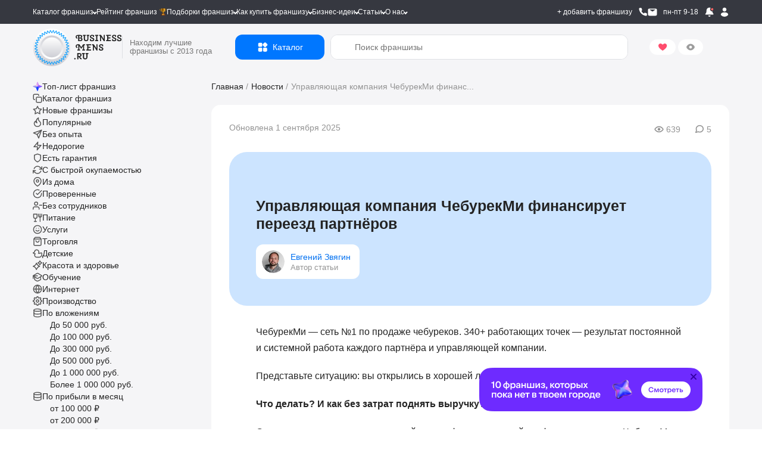

--- FILE ---
content_type: text/html; charset=UTF-8
request_url: https://businessmens.ru/article/upravlyayuschaya-kompaniya-cheburekmi-finansiruet-pereezd-partnerov
body_size: 60761
content:
<!DOCTYPE html>
<html lang="ru">
<head>
    
    



    <meta charset="UTF-8">
    <meta name="format-detection" content="telephone=no">
    
    <title>Управляющая компания ЧебурекМи финансирует переезд партнёров</title>


    
    <meta name="viewport" content="width=device-width, initial-scale=1.0, minimum-scale=0.25, maximum-scale=4.0, user-scalable=yes" />

    <link rel="icon" type="image/png" sizes="192x192"  href="/android-icon-192x192.png">
    <link rel="icon" type="image/png" sizes="32x32" href="/favicon-32x32.png">
    <link rel="icon" type="image/png" sizes="96x96" href="/favicon-96x96.png">
    <link rel="icon" type="image/png" sizes="16x16" href="/favicon-16x16.png">
    <link rel="icon" type="image/svg+xml" href="/favicon.svg">
    <link rel="icon" href="/favicon.ico?t=3" type="image/x-icon" />
    <link rel="shortcut icon" href="/favicon.ico?t=3" type="image/x-icon" />

    <meta name="msapplication-TileColor" content="#ffffff">
    <meta name="msapplication-TileImage" content="/mstile-144x144.png">

    <meta name="apple-mobile-web-app-capable" content="yes" />
    <meta name="apple-mobile-web-app-status-bar-style" content="white" />

    <meta name="facebook-domain-verification" content="na23ng3hjolp8htj6hieius555fvjt" />

    <link rel="preconnect" href="https://api.businessmens.ru">
    <link rel="preconnect" href="https://cdn.businessmens.ru">
    <link rel="preconnect" href="https://old.businessmens.ru">

    <link rel="preconnect" href="https://fonts.googleapis.com">
    <link rel="preconnect" href="https://fonts.gstatic.com" crossorigin>
    <link href="https://fonts.googleapis.com/css2?family=Inter:ital,opsz,wght@0,14..32,100..900;1,14..32,100..900&family=Onest:wght@100..900&family=Unbounded:wght@200..900&display=swap" rel="stylesheet">

    <meta name="description" content="ЧебурекМи &amp;mdash; сеть №1 по продаже чебуреков.&amp;nbsp;340+ работающих точек &amp;mdash; результат постоянной и системной работа каждого партнёра и управляющей компании.

Представьте ситуацию: вы открылись в хорошей локации, выручка есть, но хочется большего.">
<meta property="og:title" content="Управляющая компания ЧебурекМи финансирует переезд партнёров">
<meta property="og:site_name" content="https://businessmens.ru">
<meta property="og:description" content="">
<meta property="og:image" content="https://cdn.businessmens.ru/600x-/article_file/3229/e9b06d.png">
<meta property="og:url" content="https://businessmens.ru/article/upravlyayuschaya-kompaniya-cheburekmi-finansiruet-pereezd-partnerov">
<meta property="og:type" content="article">
<meta property="twitter:title" content="Управляющая компания ЧебурекМи финансирует переезд партнёров">
<meta property="twitter:description" content="">
<meta property="twitter:image" content="https://cdn.businessmens.ru/600x-/article_file/3229/e9b06d.png">
<meta property="twitter:card" content="summary_large_image">
<meta name="relap-image" content="https://cdn.businessmens.ru/600x-/article_file/3229/e9b06d.png">
<meta name="csrf-param" content="_csrf">
<meta name="csrf-token" content="OjvWKYHb4J4VOFr1IAK5tj7ocB41afFhlJO6Sp2-nqBZdqV25aq52lB0O6VPVI_Zfbged38EmRXB2ZcA2_39-A==">

<link href="https://businessmens.ru/article/upravlyayuschaya-kompaniya-cheburekmi-finansiruet-pereezd-partnerov" rel="canonical">
<link href="/assets/c5496c19/jquery.modal.min.css?v=1766495561" rel="stylesheet">
<link href="/css/pages/layout-common.min.css?v=1766495555" rel="stylesheet">
<link href="/css/pages/article-page.min.css?v=1766495552" rel="stylesheet">
<link href="/assets/eadce52e/likely.css?v=1766495562" rel="stylesheet">
<link href="/assets/e2034a01/index.css?v=1766495561" rel="stylesheet">
<link href="/assets/e2034a01/themes/light.css?v=1766495561" rel="stylesheet">
<link href="/assets/13d36e19/css/intlTelInput.css?v=1766495561" rel="stylesheet">
<link href="/css/all.min.css?v=1766495544" rel="stylesheet">
<link href="/assets/a0d5150e/css/select2.min.css?v=1766495561" rel="stylesheet">
<link href="https://cdn.jsdelivr.net/npm/@dadata/suggestions@25.11.0/dist/suggestions.min.css" rel="stylesheet">
<script src="//www.google.com/recaptcha/api.js?hl=ru" async defer></script>
<script>var rnbLoad = function(uacId, reloadTime, params) {
    
    if ($('#' + uacId).is(':visible') == false) {
        console.log('bnr #'+uacId   +' non visible');
        return false;
    }

    $.get('https://old.businessmens.ru/uac/items', params)
    .done(function(response) {
        
        if (response.items) {
            var content = '';
            
            for (var key in response.items) {
                var item = response.items[key];
                params.exclude.push(item.uid);
                
                if (content) {
                    content += '<div style="height: 30px; width:100%;"></div>';
                } 
                
                content += (item.ord && item.ord.erid ? ('<div class="uac-ord">Реклама <svg xmlns="http://www.w3.org/2000/svg" width="14" height="14" viewBox="0 0 14 14" fill="none"><path fill-rule="evenodd" clip-rule="evenodd" d="M10.5 5.83334C11.1443 5.83334 11.6667 6.35568 11.6667 7.00001C11.6667 7.64434 11.1443 8.16668 10.5 8.16668C9.85567 8.16668 9.33334 7.64434 9.33334 7.00001C9.33334 6.35568 9.85567 5.83334 10.5 5.83334ZM7 5.83334C7.64434 5.83334 8.16667 6.35568 8.16667 7.00001C8.16667 7.64434 7.64434 8.16668 7 8.16668C6.35567 8.16668 5.83334 7.64434 5.83334 7.00001C5.83334 6.35568 6.35567 5.83334 7 5.83334ZM3.5 5.83334C4.14433 5.83334 4.66667 6.35568 4.66667 7.00001C4.66667 7.64434 4.14433 8.16668 3.5 8.16668C2.85567 8.16668 2.33334 7.64434 2.33334 7.00001C2.33334 6.35568 2.85567 5.83334 3.5 5.83334Z" fill="black"></path></svg><div class="uac-ord-popup-b"><div class="uac-ord-popup">' + item.ord.org + '<br/>ИНН:' + item.ord.inn + '<br/>erid:' + item.ord.erid + '<br/>' + '</div></div></div>') : '') +
                     '<a target="_blank" style="display:block" href="https://old.businessmens.ru' + item.link + '" aria-label="смотреть спецпредложение">' +
                        '<picture>' +
                            (item.imageWebp ? '<source data-srcset="' + item.imageWebp + '" type="image/webp">' : '') +
                            '<img class="lazy-loading" src="/images/op.png" alt="спецпредложение" data-src="' + item.image + '" ' + (item.image2x ? ('data-srcset="' + item.image2x + ' 2x"') : '') + ' style="max-width: 100%" />' +
                        '</picture>' +
                     '</a>'
                 ;
                
                if (item.background && "right2" == 'top') {
                    $('.top.top_wb').css('background-color', item.background);
                }
            }
            
            if (content) {
                $('#' + uacId).html(content);
                
                if (typeof lazyLoadInstance !== 'undefined') {
                    lazyLoadInstance.update();
                }
            }
            
            if (response.sticky && screenSize() == 'wide') {
                
                const stickyElement = $('#' + uacId);
                const bottomLimiter = $('.clear.banner-end').last();
                initSticky(stickyElement, bottomLimiter);
            }
            
            if (reloadTime) {
                setTimeout(rnbLoad, reloadTime * 1000, uacId, reloadTime, params);    
            }
        } else {
            if (params.exclude.length == 0) {
                $('#' + uacId).remove();    
            }
        }
    })
    .fail(function() {
        if (params.exclude.length == 0) {
            $('#' + uacId).remove();    
        }
    });
};
let franchiseSearchCategories = {"2":{"alias":"auto","label":"Авто","url":"/franchise/auto","children":[{"id":122,"label":"Автоаксессуары","count":30,"url":"/franchise/word/avtoaksessuary"},{"id":136,"label":"Автозаправки","count":7,"url":"/franchise/word/azs"},{"id":123,"label":"Автозапчасти","count":44,"url":"/franchise/word/avtozapchasti"},{"id":397,"label":"Автокафе","count":1,"url":"/franchise/avtokafe"},{"id":359,"label":"Автокредит","count":1,"url":"/franchise/autokredit"},{"id":137,"label":"Автоломбард","count":5,"url":"/franchise/word/avtolombard"},{"id":168,"label":"Автомобильные шины","count":11,"url":"/franchise/word/avtomobil-nye-shiny"},{"id":138,"label":"Автомойки","count":20,"url":"/franchise/avtomoyka"},{"id":139,"label":"Автосервисы и СТО","count":33,"url":"/franchise/word/avtoremont"},{"id":43,"label":"Автотовары","count":61,"url":"/franchise/product-auto"},{"id":381,"label":"Автотреки","count":1,"url":"/franchise/avtotrek"},{"id":30,"label":"Автоуслуги","count":138,"url":"/franchise/service-auto"},{"id":316,"label":"Автохимия","count":4,"url":"/franchise/avtohimia"},{"id":140,"label":"Автошколы","count":7,"url":"/franchise/word/avtoshkola"},{"id":387,"label":"Автоэлектроника","count":2,"url":"/franchise/auto-electronics"},{"id":401,"label":"Антикоррозийная обработка","count":1,"url":"/franchise/anti-corrosion-treatment"},{"id":93,"label":"Аренда и прокат","count":38,"url":"/franchise/arenda-i-prokat"},{"id":360,"label":"Б/у авто","count":3,"url":"/franchise/used-auto"},{"id":289,"label":"Детейлинг центры","count":20,"url":"/franchise/detailing"},{"id":411,"label":"Детские такси","count":2,"url":"/franchise/detskie-taksi"},{"id":145,"label":"Доставка и грузоперевозка","count":36,"url":"/franchise/word/gruzoperevozki"},{"id":438,"label":"Помощь в покупке авто","count":2,"url":"/franchise/auto-help"},{"id":172,"label":"Такси","count":7,"url":"/franchise/word/taksi"},{"id":174,"label":"Шиномонтаж","count":9,"url":"/franchise/word/shinomontazh"}]},"44":{"alias":"vending","label":"Вендинг","url":"/franchise/vending","children":[{"id":420,"label":"Вендинг автотоваров","count":3,"url":"/franchise/vending-avto"},{"id":421,"label":"Вендинг игрушек","count":1,"url":"/franchise/vending-toys"},{"id":422,"label":"Вендинг напитков","count":23,"url":"/franchise/vending-drink"},{"id":104,"label":"Кофе с собой","count":95,"url":"/franchise/word/kofe-s-soboy"},{"id":290,"label":"Кофейня самообслуживания","count":25,"url":"/franchise/franshizy-kofeinja-samoobsluzhivanija"}]},"4":{"alias":"children","label":"Детские франшизы","url":"/franchise/children","children":[{"id":293,"label":"Английские детские сады","count":6,"url":"/franchise/franshizy-angliiskih-detskih-sadov"},{"id":176,"label":"Аттракционы","count":42,"url":"/franchise/word/attrakciony"},{"id":361,"label":"Деревянные поделки","count":2,"url":"/franchise/tree-toys"},{"id":286,"label":"Детская обувь","count":14,"url":"/franchise/detskaya-obuv"},{"id":121,"label":"Детская одежда","count":48,"url":"/franchise/word/detskaya-odezhda"},{"id":134,"label":"Детские игрушки","count":45,"url":"/franchise/word/detskie-igrushki"},{"id":237,"label":"Детские кафе","count":5,"url":"/franchise/detskie-kafe"},{"id":178,"label":"Детские парикмахерские","count":9,"url":"/franchise/word/detskaya-parikmaherskaya"},{"id":167,"label":"Детские сады","count":29,"url":"/franchise/word/detskiy-sad"},{"id":411,"label":"Детские такси","count":2,"url":"/franchise/detskie-taksi"},{"id":135,"label":"Детские товары","count":95,"url":"/franchise/word/detskie-tovary"},{"id":166,"label":"Детское образование","count":160,"url":"/franchise/word/detskoe-obrazovanie"},{"id":148,"label":"ЕГЭ и ОГЭ","count":9,"url":"/franchise/word/podgotovka-k-ekzamenam"},{"id":225,"label":"Игровые комнаты","count":90,"url":"/franchise/igrovie-komnati"},{"id":147,"label":"Квесты","count":26,"url":"/franchise/word/kvest"},{"id":434,"label":"Логопедические центры","count":4,"url":"/franchise/logoped"},{"id":226,"label":"Ментальная арифметика","count":8,"url":"/franchise/mentalnaya-arifmetika"},{"id":363,"label":"Няни","count":4,"url":"/franchise/nannies"},{"id":188,"label":"Развитие детей","count":232,"url":"/franchise/word/razvitie-detey"},{"id":202,"label":"Тиры","count":3,"url":"/franchise/tiry"},{"id":185,"label":"Футбольные школы","count":15,"url":"/franchise/futbolnyie-shkoli"},{"id":164,"label":"Школы программирования","count":29,"url":"/franchise/word/shkola-programmirovaniya"},{"id":211,"label":"Школы танцев","count":7,"url":"/franchise/shkoli-tancev"},{"id":165,"label":"Языковые школы","count":29,"url":"/franchise/word/obuchenie-yazykam"}]},"34":{"alias":"medical","label":"Здоровье и медицина","url":"/franchise/medical","children":[{"id":124,"label":"Аптека","count":14,"url":"/franchise/word/apteka"},{"id":385,"label":"Бады","count":1,"url":"/franchise/bady"},{"id":384,"label":"Биохакинг","count":3,"url":"/franchise/biohacking"},{"id":337,"label":"Инфузионная терапии","count":2,"url":"/franchise/infuzionnaya-terapiya"},{"id":364,"label":"Клиника","count":6,"url":"/franchise/clinics"},{"id":163,"label":"Медицинские лаборатория","count":6,"url":"/franchise/word/medicinskaya-laboratoriya"},{"id":152,"label":"Медицинский центр","count":33,"url":"/franchise/word/medicinskiy-centr"},{"id":159,"label":"Отбеливание зубов","count":6,"url":"/franchise/word/otbelivanie-zubov"},{"id":160,"label":"Стоматологии","count":8,"url":"/franchise/word/stomatologiya"},{"id":52,"label":"Товары для красоты и здоровья","count":82,"url":"/franchise/product-beauty"}]},"6":{"alias":"internet","label":"Интернет и IT","url":"/franchise/internet","children":[{"id":265,"label":"Веб студии","count":4,"url":"/franchise/web-studii"},{"id":308,"label":"Вебкам студии","count":3,"url":"/franchise/vebkam"},{"id":144,"label":"Виртуальная реальность","count":24,"url":"/franchise/word/virtual-naya-real-nost"},{"id":145,"label":"Доставка и грузоперевозка","count":36,"url":"/franchise/word/gruzoperevozki"},{"id":127,"label":"Интернет магазины","count":77,"url":"/franchise/word/internet-magazin"},{"id":440,"label":"Искусственный интеллект","count":2,"url":"/franchise/ai"},{"id":209,"label":"Компьютерные клубы","count":14,"url":"/franchise/computer-club"},{"id":345,"label":"Магазин на авито","count":2,"url":"/franchise/magazin-na-avito"},{"id":328,"label":"Маркетинговые агентства","count":14,"url":"/franchise/marketingovie-agentstva"},{"id":263,"label":"Техника Apple","count":9,"url":"/franchise/technika-apple"},{"id":294,"label":"Торговля на маркетплейсах","count":24,"url":"/franchise/franshiza-torgovli-na-marketpleisah"},{"id":223,"label":"Школа робототехники","count":6,"url":"/franchise/robototehnika"},{"id":164,"label":"Школы программирования","count":29,"url":"/franchise/word/shkola-programmirovaniya"}]},"7":{"alias":"restaurants","label":"Кафе и рестораны","url":"/franchise/restaurants","children":[{"id":278,"label":"Азиатская кухня","count":40,"url":"/franchise/asian-kuchnya"},{"id":441,"label":"Бабл ти","count":6,"url":"/franchise/bubbletea"},{"id":276,"label":"Вегетарианское питание","count":1,"url":"/franchise/vegetarianskie"},{"id":273,"label":"Вьетнамская кухня","count":3,"url":"/franchise/vietnavskaya-kuchnya"},{"id":200,"label":"Грузинская кухня","count":10,"url":"/franchise/gruzinskaya-kuhnya"},{"id":237,"label":"Детские кафе","count":5,"url":"/franchise/detskie-kafe"},{"id":119,"label":"Здоровое питание","count":75,"url":"/franchise/zdorovoe-pitanie"},{"id":279,"label":"Итальянская кухня","count":21,"url":"/franchise/italian-kuchnya"},{"id":108,"label":"Пивные рестораны","count":20,"url":"/franchise/word/pivnoy-restoran"},{"id":284,"label":"Татарская кухня","count":3,"url":"/franchise/tatarskaya-kuchnya"},{"id":280,"label":"Узбекская кухня","count":4,"url":"/franchise/uzbekskaya-kuchnya"},{"id":111,"label":"Японская кухня","count":40,"url":"/franchise/word/yaponskaya-kuhnya"}]},"39":{"alias":"service-beauty","label":"Красота и уход","url":"/franchise/service-beauty","children":[{"id":162,"label":"SPA","count":28,"url":"/franchise/word/spa"},{"id":124,"label":"Аптека","count":14,"url":"/franchise/word/apteka"},{"id":385,"label":"Бады","count":1,"url":"/franchise/bady"},{"id":141,"label":"Барбершопы","count":38,"url":"/franchise/word/barbershop"},{"id":384,"label":"Биохакинг","count":3,"url":"/franchise/biohacking"},{"id":266,"label":"Бьюти-коворкинг","count":1,"url":"/franchise/beauty-coworking"},{"id":244,"label":"Груминг","count":4,"url":"/franchise/gruming"},{"id":119,"label":"Здоровое питание","count":75,"url":"/franchise/zdorovoe-pitanie"},{"id":337,"label":"Инфузионная терапии","count":2,"url":"/franchise/infuzionnaya-terapiya"},{"id":364,"label":"Клиника","count":6,"url":"/franchise/clinics"},{"id":270,"label":"Корейская косметика","count":5,"url":"/franchise/koreiskaya-kosmetika"},{"id":128,"label":"Косметика и парфюмерия","count":47,"url":"/franchise/word/prodazha-kosmetiki"},{"id":327,"label":"Косметология","count":4,"url":"/franchise/kosmetologiya"},{"id":150,"label":"Маникюр","count":26,"url":"/franchise/word/manikyur"},{"id":356,"label":"Массаж лица","count":4,"url":"/franchise/massage-for-face"},{"id":283,"label":"Массажные салоны","count":18,"url":"/franchise/massage"},{"id":34,"label":"Медицина и здоровье","count":73,"url":"/franchise/medical"},{"id":163,"label":"Медицинские лаборатория","count":6,"url":"/franchise/word/medicinskaya-laboratoriya"},{"id":152,"label":"Медицинский центр","count":33,"url":"/franchise/word/medicinskiy-centr"},{"id":303,"label":"Модельное агентство","count":4,"url":"/franchise/modelnoe-agentstvo"},{"id":208,"label":"Наращивание ресниц и волос","count":9,"url":"/franchise/naraschivanie-resnic"},{"id":159,"label":"Отбеливание зубов","count":6,"url":"/franchise/word/otbelivanie-zubov"},{"id":155,"label":"Парикмахерские","count":55,"url":"/franchise/word/parikmaherskaya"},{"id":343,"label":"Подология","count":2,"url":"/franchise/podologiya"},{"id":157,"label":"Салоны красоты","count":87,"url":"/franchise/word/salon-krasoty"},{"id":262,"label":"Соляные пещеры","count":1,"url":"/franchise/solyanie-peshery"},{"id":274,"label":"Солярий","count":3,"url":"/franchise/solyarii"},{"id":40,"label":"Спортивные франшизы","count":92,"url":"/franchise/service-sport"},{"id":160,"label":"Стоматологии","count":8,"url":"/franchise/word/stomatologiya"},{"id":291,"label":"Студии растяжки","count":7,"url":"/franchise/franshizy-studii-rastjazhki"},{"id":260,"label":"Тату салоны","count":3,"url":"/franchise/taty"},{"id":52,"label":"Товары для красоты и здоровья","count":82,"url":"/franchise/product-beauty"},{"id":161,"label":"Фитнес","count":45,"url":"/franchise/word/fitnes"},{"id":204,"label":"Эпиляция и шугаринг","count":9,"url":"/franchise/epilyaciya-i-shugaring"}]},"24":{"alias":"obuchenie-i-obrazovanie","label":"Обучение","url":"/franchise/obuchenie-i-obrazovanie","children":[{"id":140,"label":"Автошколы","count":7,"url":"/franchise/word/avtoshkola"},{"id":293,"label":"Английские детские сады","count":6,"url":"/franchise/franshizy-angliiskih-detskih-sadov"},{"id":373,"label":"Блогеры","count":2,"url":"/franchise/bloggers"},{"id":166,"label":"Детское образование","count":160,"url":"/franchise/word/detskoe-obrazovanie"},{"id":148,"label":"ЕГЭ и ОГЭ","count":9,"url":"/franchise/word/podgotovka-k-ekzamenam"},{"id":184,"label":"Курсы","count":125,"url":"/franchise/kursi"},{"id":226,"label":"Ментальная арифметика","count":8,"url":"/franchise/mentalnaya-arifmetika"},{"id":287,"label":"Профильное обучение","count":12,"url":"/franchise/uchebnii-centr"},{"id":396,"label":"Профориентация","count":2,"url":"/franchise/Proforiyentatsiya"},{"id":374,"label":"Репетиторство","count":1,"url":"/franchise/tutoring"},{"id":392,"label":"Роботы","count":1,"url":"/franchise/robots"},{"id":173,"label":"Творческие мастерские","count":50,"url":"/franchise/word/tvorcheskaya-masterskaya"},{"id":185,"label":"Футбольные школы","count":15,"url":"/franchise/futbolnyie-shkoli"},{"id":390,"label":"Школа балета","count":1,"url":"/franchise/ballet-school"},{"id":424,"label":"Школа вокала","count":2,"url":"/franchise/vocals"},{"id":223,"label":"Школа робототехники","count":6,"url":"/franchise/robototehnika"},{"id":211,"label":"Школы танцев","count":7,"url":"/franchise/shkoli-tancev"},{"id":165,"label":"Языковые школы","count":29,"url":"/franchise/word/obuchenie-yazykam"}]},"9":{"alias":"clothes","label":"Одежда","url":"/franchise/clothes","children":[{"id":282,"label":"Ателье","count":1,"url":"/franchise/atelie"},{"id":13,"label":"Бижутерия и аксессуары","count":264,"url":"/franchise/jewelry"},{"id":301,"label":"Биочистка","count":2,"url":"/franchise/biochistka"},{"id":286,"label":"Детская обувь","count":14,"url":"/franchise/detskaya-obuv"},{"id":121,"label":"Детская одежда","count":48,"url":"/franchise/word/detskaya-odezhda"},{"id":322,"label":"Джинсы","count":6,"url":"/franchise/jeans"},{"id":252,"label":"Кожаные изделия","count":31,"url":"/franchise/kojanie-izdeliya"},{"id":325,"label":"Колготки и носки","count":4,"url":"/franchise/kolgotki-i-noski"},{"id":25,"label":"Магазины обуви","count":235,"url":"/franchise/obuv"},{"id":129,"label":"Нижнее белье","count":23,"url":"/franchise/word/nizhnee-bel-e"},{"id":254,"label":"Секонд хенд","count":2,"url":"/franchise/second-hand"},{"id":197,"label":"Сумки","count":32,"url":"/franchise/sumki"},{"id":190,"label":"Товары для будущих мам","count":6,"url":"/franchise/word/tovary-dlya-buduschih-mam"},{"id":53,"label":"Товары для спорта","count":31,"url":"/franchise/product-sport"}]},"8":{"alias":"entertainment","label":"Отдых и равлечения","url":"/franchise/entertainment","children":[{"id":381,"label":"Автотреки","count":1,"url":"/franchise/avtotrek"},{"id":186,"label":"Бани и сауны","count":17,"url":"/franchise/word/banya"},{"id":206,"label":"Бассейны и аквапарки","count":5,"url":"/franchise/basseyny-i-akvaparki"},{"id":308,"label":"Вебкам студии","count":3,"url":"/franchise/vebkam"},{"id":321,"label":"Велосипеды","count":2,"url":"/franchise/velosipedi"},{"id":144,"label":"Виртуальная реальность","count":24,"url":"/franchise/word/virtual-naya-real-nost"},{"id":225,"label":"Игровые комнаты","count":90,"url":"/franchise/igrovie-komnati"},{"id":107,"label":"Кальянные","count":19,"url":"/franchise/word/kal-yannaya"},{"id":380,"label":"Картинг","count":1,"url":"/franchise/karting"},{"id":7,"label":"Кафе и рестораны","count":303,"url":"/franchise/restaurants"},{"id":147,"label":"Квесты","count":26,"url":"/franchise/word/kvest"},{"id":146,"label":"Квизы","count":13,"url":"/franchise/word/kvizy"},{"id":209,"label":"Компьютерные клубы","count":14,"url":"/franchise/computer-club"},{"id":367,"label":"Корпоративы","count":2,"url":"/franchise/corporate"},{"id":329,"label":"Мастер классы","count":9,"url":"/franchise/master-klassov"},{"id":277,"label":"Секс-шоп","count":3,"url":"/franchise/sex-shop"},{"id":202,"label":"Тиры","count":3,"url":"/franchise/tiry"},{"id":169,"label":"Турагентства","count":29,"url":"/franchise/word/turagentstvo"},{"id":3,"label":"Туристические франшизы","count":66,"url":"/franchise/hotels"},{"id":170,"label":"Хостелы, гостиницы","count":26,"url":"/franchise/word/hostel"},{"id":182,"label":"Шоу и праздников","count":77,"url":"/franchise/word/shou"},{"id":366,"label":"Экшен-игры","count":1,"url":"/franchise/action-games"}]},"54":{"alias":"food","label":"Питание","url":"/franchise/food","children":[{"id":397,"label":"Автокафе","count":1,"url":"/franchise/avtokafe"},{"id":278,"label":"Азиатская кухня","count":40,"url":"/franchise/asian-kuchnya"},{"id":102,"label":"Алкомаркеты","count":29,"url":"/franchise/word/alkomarket"},{"id":56,"label":"Бары","count":48,"url":"/franchise/bars"},{"id":383,"label":"Беляши","count":1,"url":"/franchise/belyashi"},{"id":234,"label":"Блинные","count":5,"url":"/franchise/blinnie"},{"id":319,"label":"Булочные","count":13,"url":"/franchise/bylochnih"},{"id":103,"label":"Бургерные","count":50,"url":"/franchise/word/burgernaya"},{"id":205,"label":"Вафли","count":5,"url":"/franchise/vafli"},{"id":276,"label":"Вегетарианское питание","count":1,"url":"/franchise/vegetarianskie"},{"id":241,"label":"Вок","count":3,"url":"/franchise/wok"},{"id":273,"label":"Вьетнамская кухня","count":3,"url":"/franchise/vietnavskaya-kuchnya"},{"id":340,"label":"Гриль бары","count":1,"url":"/franchise/grill-bar"},{"id":200,"label":"Грузинская кухня","count":10,"url":"/franchise/gruzinskaya-kuhnya"},{"id":358,"label":"Дарк китчен","count":4,"url":"/franchise/dark-kitchen"},{"id":237,"label":"Детские кафе","count":5,"url":"/franchise/detskie-kafe"},{"id":339,"label":"Джус и фреш бары","count":3,"url":"/franchise/fresh-bary"},{"id":55,"label":"Доставка еды","count":67,"url":"/franchise/food-delivery"},{"id":119,"label":"Здоровое питание","count":75,"url":"/franchise/zdorovoe-pitanie"},{"id":377,"label":"Икра","count":4,"url":"/franchise/ikra"},{"id":279,"label":"Итальянская кухня","count":21,"url":"/franchise/italian-kuchnya"},{"id":107,"label":"Кальянные","count":19,"url":"/franchise/word/kal-yannaya"},{"id":7,"label":"Кафе и рестораны","count":303,"url":"/franchise/restaurants"},{"id":410,"label":"Кейтеринг","count":2,"url":"/franchise/keitering"},{"id":389,"label":"Коктейли","count":2,"url":"/franchise/cocktails"},{"id":324,"label":"Колбасные магазины","count":5,"url":"/franchise/kolbasnie-magaziny"},{"id":233,"label":"Кондитерские","count":24,"url":"/franchise/konditerskie"},{"id":104,"label":"Кофе с собой","count":95,"url":"/franchise/word/kofe-s-soboy"},{"id":105,"label":"Кофейни","count":91,"url":"/franchise/word/kofeynya"},{"id":290,"label":"Кофейня самообслуживания","count":25,"url":"/franchise/franshizy-kofeinja-samoobsluzhivanija"},{"id":275,"label":"Мексиканская кухня","count":3,"url":"/franchise/mexican-kuchnya"},{"id":378,"label":"Морепродукты","count":4,"url":"/franchise/seafood"},{"id":106,"label":"Мороженое","count":27,"url":"/franchise/word/morozhenoe"},{"id":115,"label":"Мясо","count":97,"url":"/franchise/word/myaso"},{"id":433,"label":"Паназиатская кухня","count":6,"url":"/franchise/panasia"},{"id":117,"label":"Пекарни","count":91,"url":"/franchise/word/pekarnya"},{"id":232,"label":"Пельменная","count":2,"url":"/franchise/pelmennaya"},{"id":108,"label":"Пивные рестораны","count":20,"url":"/franchise/word/pivnoy-restoran"},{"id":207,"label":"Пирожковые","count":17,"url":"/franchise/pirozhkovye"},{"id":101,"label":"Пиццерии","count":51,"url":"/franchise/word/picceriya"},{"id":432,"label":"Поке","count":5,"url":"/franchise/poke"},{"id":242,"label":"Пончики","count":5,"url":"/franchise/ponchiki"},{"id":391,"label":"Правильное питание","count":1,"url":"/franchise/pravilnogo-pitaniya"},{"id":60,"label":"Продуктовые магазины","count":104,"url":"/franchise/food-shop"},{"id":109,"label":"Разливное пиво","count":29,"url":"/franchise/word/razlivnoe-pivo"},{"id":281,"label":"Русская кухня","count":12,"url":"/franchise/rysskaya-kuchnya"},{"id":230,"label":"Рыбные магазины","count":6,"url":"/franchise/rybnie-magazini"},{"id":292,"label":"Рыбные рестораны","count":24,"url":"/franchise/franshizy-rybnyh-restoranov"},{"id":235,"label":"Семейные кафе","count":10,"url":"/franchise/semeinie-kafe"},{"id":320,"label":"Сладкой ваты","count":3,"url":"/franchise/sladkoi-vati"},{"id":116,"label":"Сладости","count":111,"url":"/franchise/word/sladosti"},{"id":61,"label":"Спортивное питание","count":10,"url":"/franchise/food-sport"},{"id":120,"label":"Столовые и бистро","count":67,"url":"/franchise/stolovie"},{"id":110,"label":"Суши и роллы","count":42,"url":"/franchise/word/rolly"},{"id":272,"label":"Тандыр","count":1,"url":"/franchise/tandir"},{"id":284,"label":"Татарская кухня","count":3,"url":"/franchise/tatarskaya-kuchnya"},{"id":118,"label":"Товары для животных, зоомагазины","count":11,"url":"/franchise/word/dlya-zhivotnyh"},{"id":280,"label":"Узбекская кухня","count":4,"url":"/franchise/uzbekskaya-kuchnya"},{"id":11,"label":"Фаст фуд и стрит фуд","count":225,"url":"/franchise/fast-food"},{"id":114,"label":"Хот-доги","count":15,"url":"/franchise/word/hot-dog"},{"id":113,"label":"Чай","count":28,"url":"/franchise/word/chay"},{"id":231,"label":"Чебуречная","count":2,"url":"/franchise/cheburechnnaya"},{"id":112,"label":"Шаурма","count":27,"url":"/franchise/word/shaurma"},{"id":261,"label":"Шашлычные","count":4,"url":"/franchise/shashlychnye"},{"id":111,"label":"Японская кухня","count":40,"url":"/franchise/word/yaponskaya-kuhnya"}]},"10":{"alias":"production","label":"Производство","url":"/franchise/production","children":[{"id":212,"label":"Переработка мусора","count":3,"url":"/franchise/pererabotka-musora"},{"id":344,"label":"Производства карт","count":1,"url":"/franchise/proizvodstvo-cart"},{"id":305,"label":"Производство красок","count":3,"url":"/franchise/proizvodstvo-krasok"},{"id":362,"label":"Столярные мастерские","count":2,"url":"/franchise/stolyarnyye-masterskiye"},{"id":224,"label":"Строительство домов","count":37,"url":"/franchise/stroitelstvo-domov"},{"id":193,"label":"Типографии и полиграфии","count":6,"url":"/franchise/printing"}]},"46":{"alias":"repairs","label":"Строительство и ремонт","url":"/franchise/repairs","children":[{"id":229,"label":"Аренда персонала","count":14,"url":"/franchise/arenda-personala"},{"id":269,"label":"Видеонаблюдение","count":4,"url":"/franchise/videonabludenie"},{"id":246,"label":"Дизайн интерьеров","count":17,"url":"/franchise/dyzain-interierov"},{"id":285,"label":"Инструменты","count":22,"url":"/franchise/instrumenty"},{"id":296,"label":"Магазины крепежа","count":3,"url":"/franchise/franshizy-magazinov-krepezha"},{"id":75,"label":"Мебель и кухни","count":43,"url":"/franchise/mebel-kuchni"},{"id":430,"label":"Натяжные потолки","count":2,"url":"/franchise/potolki"},{"id":251,"label":"Обои","count":1,"url":"/franchise/oboi"},{"id":437,"label":"Озеленение интерьеров","count":1,"url":"/franchise/green-decor"},{"id":249,"label":"Окна","count":5,"url":"/franchise/okna"},{"id":382,"label":"Отделка","count":2,"url":"/franchise/otdelka"},{"id":257,"label":"Печати","count":2,"url":"/franchise/pechati"},{"id":332,"label":"Плитка","count":1,"url":"/franchise/plitka"},{"id":247,"label":"Ремонт балконов","count":7,"url":"/franchise/remont-balkonov"},{"id":228,"label":"Ремонт квартир","count":19,"url":"/franchise/remont-kvartir"},{"id":369,"label":"Ремонт окон","count":5,"url":"/franchise/window-repair"},{"id":210,"label":"Ремонт телефонов","count":6,"url":"/franchise/remont-telefonov"},{"id":334,"label":"Спецтехника","count":5,"url":"/franchise/spectechnika"},{"id":224,"label":"Строительство домов","count":37,"url":"/franchise/stroitelstvo-domov"},{"id":399,"label":"Термопанели","count":1,"url":"/franchise/thermal-panels"}]},"40":{"alias":"service-sport","label":"Спорт и фитнес","url":"/franchise/service-sport","children":[{"id":206,"label":"Бассейны и аквапарки","count":5,"url":"/franchise/basseyny-i-akvaparki"},{"id":258,"label":"Бокс","count":7,"url":"/franchise/boks"},{"id":130,"label":"Ортопедические товары","count":14,"url":"/franchise/word/ortopedicheskie-tovary"},{"id":268,"label":"Рыболовный магазин","count":2,"url":"/franchise/rybolovnii-magazin"},{"id":61,"label":"Спортивное питание","count":10,"url":"/franchise/food-sport"},{"id":291,"label":"Студии растяжки","count":7,"url":"/franchise/franshizy-studii-rastjazhki"},{"id":53,"label":"Товары для спорта","count":31,"url":"/franchise/product-sport"},{"id":161,"label":"Фитнес","count":45,"url":"/franchise/word/fitnes"},{"id":185,"label":"Футбольные школы","count":15,"url":"/franchise/futbolnyie-shkoli"},{"id":390,"label":"Школа балета","count":1,"url":"/franchise/ballet-school"},{"id":211,"label":"Школы танцев","count":7,"url":"/franchise/shkoli-tancev"}]},"42":{"alias":"retail","label":"Торговля","url":"/franchise/retail","children":[{"id":122,"label":"Автоаксессуары","count":30,"url":"/franchise/word/avtoaksessuary"},{"id":123,"label":"Автозапчасти","count":44,"url":"/franchise/word/avtozapchasti"},{"id":102,"label":"Алкомаркеты","count":29,"url":"/franchise/word/alkomarket"},{"id":124,"label":"Аптека","count":14,"url":"/franchise/word/apteka"},{"id":13,"label":"Бижутерия и аксессуары","count":264,"url":"/franchise/jewelry"},{"id":255,"label":"Бытовая химия","count":6,"url":"/franchise/bytovaya-himiya"},{"id":321,"label":"Велосипеды","count":2,"url":"/franchise/velosipedi"},{"id":44,"label":"Вендинг","count":62,"url":"/franchise/vending"},{"id":404,"label":"Видеоигры / Консоли / Приставки","count":1,"url":"/franchise/video-games"},{"id":341,"label":"Винные магазины","count":3,"url":"/franchise/vinnie-magaziny"},{"id":125,"label":"Гаджеты","count":51,"url":"/franchise/word/gadzhety"},{"id":121,"label":"Детская одежда","count":48,"url":"/franchise/word/detskaya-odezhda"},{"id":134,"label":"Детские игрушки","count":45,"url":"/franchise/word/detskie-igrushki"},{"id":135,"label":"Детские товары","count":95,"url":"/franchise/word/detskie-tovary"},{"id":191,"label":"Дискаунтеры, магазины фикс. цен","count":6,"url":"/franchise/word/diskaunter"},{"id":428,"label":"Дропшиппинг","count":17,"url":"/franchise/dropshiping"},{"id":171,"label":"Журналы и издания","count":24,"url":"/franchise/word/zhurnal"},{"id":127,"label":"Интернет магазины","count":77,"url":"/franchise/word/internet-magazin"},{"id":203,"label":"Канцелярские товары","count":9,"url":"/franchise/kanctovari"},{"id":253,"label":"Картины","count":3,"url":"/franchise/kartiny"},{"id":323,"label":"Книжные магазины","count":1,"url":"/franchise/knijnie-magazini"},{"id":252,"label":"Кожаные изделия","count":31,"url":"/franchise/kojanie-izdeliya"},{"id":128,"label":"Косметика и парфюмерия","count":47,"url":"/franchise/word/prodazha-kosmetiki"},{"id":406,"label":"Круглосуточные","count":2,"url":"/franchise/kruglosutochnyye"},{"id":296,"label":"Магазины крепежа","count":3,"url":"/franchise/franshizy-magazinov-krepezha"},{"id":25,"label":"Магазины обуви","count":235,"url":"/franchise/obuv"},{"id":75,"label":"Мебель и кухни","count":43,"url":"/franchise/mebel-kuchni"},{"id":365,"label":"Микромаркет","count":2,"url":"/franchise/micromarket"},{"id":330,"label":"Мыло","count":1,"url":"/franchise/mylo"},{"id":375,"label":"Мягкие игрушки","count":1,"url":"/franchise/myagkiye-igrushki"},{"id":115,"label":"Мясо","count":97,"url":"/franchise/word/myaso"},{"id":129,"label":"Нижнее белье","count":23,"url":"/franchise/word/nizhnee-bel-e"},{"id":251,"label":"Обои","count":1,"url":"/franchise/oboi"},{"id":331,"label":"Оборудование","count":7,"url":"/franchise/oborydovanie"},{"id":9,"label":"Одежда и белье","count":235,"url":"/franchise/clothes"},{"id":130,"label":"Ортопедические товары","count":14,"url":"/franchise/word/ortopedicheskie-tovary"},{"id":395,"label":"Островки","count":1,"url":"/franchise/ostrovki"},{"id":49,"label":"Подарки и аксессуары","count":163,"url":"/franchise/gifts"},{"id":333,"label":"Полуфабрикаты","count":7,"url":"/franchise/polufabrikaty"},{"id":60,"label":"Продуктовые магазины","count":104,"url":"/franchise/food-shop"},{"id":398,"label":"Ручная работа","count":1,"url":"/franchise/handmade"},{"id":230,"label":"Рыбные магазины","count":6,"url":"/franchise/rybnie-magazini"},{"id":268,"label":"Рыболовный магазин","count":2,"url":"/franchise/rybolovnii-magazin"},{"id":76,"label":"Салоны оптики","count":18,"url":"/franchise/ochki-i-optika"},{"id":220,"label":"Самогонные аппараты","count":2,"url":"/franchise/samogonnye-apparaty"},{"id":302,"label":"Сантехника","count":9,"url":"/franchise/santehnika"},{"id":254,"label":"Секонд хенд","count":2,"url":"/franchise/second-hand"},{"id":277,"label":"Секс-шоп","count":3,"url":"/franchise/sex-shop"},{"id":46,"label":"Строительство","count":150,"url":"/franchise/repairs"},{"id":131,"label":"Сувениры","count":90,"url":"/franchise/word/suveniry"},{"id":197,"label":"Сумки","count":32,"url":"/franchise/sumki"},{"id":194,"label":"Табак, электронные сигареты","count":10,"url":"/franchise/smoke"},{"id":368,"label":"Техника Samsung","count":2,"url":"/franchise/tekhniki-samsung"},{"id":190,"label":"Товары для будущих мам","count":6,"url":"/franchise/word/tovary-dlya-buduschih-mam"},{"id":51,"label":"Товары для дома и офиса","count":190,"url":"/franchise/product-home"},{"id":118,"label":"Товары для животных, зоомагазины","count":11,"url":"/franchise/word/dlya-zhivotnyh"},{"id":53,"label":"Товары для спорта","count":31,"url":"/franchise/product-sport"},{"id":338,"label":"Товары из Китая","count":7,"url":"/franchise/tovary-iz-kitaya"},{"id":294,"label":"Торговля на маркетплейсах","count":24,"url":"/franchise/franshiza-torgovli-na-marketpleisah"},{"id":132,"label":"Цветы","count":29,"url":"/franchise/word/cvety"},{"id":113,"label":"Чай","count":28,"url":"/franchise/word/chay"},{"id":133,"label":"Ювелирные магазины","count":23,"url":"/franchise/word/yuvelirnyy-magazin"}]},"3":{"alias":"hotels","label":"Туризм","url":"/franchise/hotels","children":[{"id":143,"label":"Визовые центры","count":8,"url":"/franchise/word/vizovyy-centr"},{"id":201,"label":"Миграционные центры","count":3,"url":"/franchise/migracionnie-centri"},{"id":169,"label":"Турагентства","count":29,"url":"/franchise/word/turagentstvo"},{"id":170,"label":"Хостелы, гостиницы","count":26,"url":"/franchise/word/hostel"}]},"27":{"alias":"b2b","label":"Услуги для бизнеса (B2B)","url":"/franchise/b2b","children":[{"id":393,"label":"Call-центры","count":1,"url":"/franchise/call-centers"},{"id":423,"label":"Аромамаркетинг","count":3,"url":"/franchise/aroma"},{"id":187,"label":"Аутсорсинг","count":21,"url":"/franchise/word/autsorsing"},{"id":196,"label":"Банкротство","count":10,"url":"/franchise/bankrotstvo"},{"id":142,"label":"Бухгалтерские услуги","count":13,"url":"/franchise/word/buhgalterskie-uslugi"},{"id":250,"label":"Госзакупки","count":3,"url":"/franchise/goszakupki"},{"id":386,"label":"Документы","count":4,"url":"/franchise/documents"},{"id":145,"label":"Доставка и грузоперевозка","count":36,"url":"/franchise/word/gruzoperevozki"},{"id":304,"label":"Зарядные станции","count":4,"url":"/franchise/zaryadnye-ustrojstva"},{"id":149,"label":"Кредитный брокер","count":21,"url":"/franchise/word/kreditnyy-broker"},{"id":342,"label":"Лидогенерации","count":5,"url":"/franchise/lidogeneraziya"},{"id":151,"label":"Микрозаймы, кредиты","count":25,"url":"/franchise/word/mikrozaymy"},{"id":154,"label":"Реклама","count":115,"url":"/franchise/word/reklama"},{"id":317,"label":"Рекламное агентство","count":25,"url":"/franchise/reklamnoe-agentstvo"},{"id":158,"label":"Сертификация","count":5,"url":"/franchise/word/sertifikaciya"},{"id":180,"label":"Финансовая консультация","count":32,"url":"/franchise/word/finansovaya-konsul-taciya"},{"id":388,"label":"Фулфилмент центры","count":1,"url":"/franchise/fulfillment-centers"},{"id":400,"label":"Чат-боты","count":1,"url":"/franchise/chatbot"}]},"29":{"alias":"service","label":"Услуги для населения","url":"/franchise/service","children":[{"id":162,"label":"SPA","count":28,"url":"/franchise/word/spa"},{"id":136,"label":"Автозаправки","count":7,"url":"/franchise/word/azs"},{"id":137,"label":"Автоломбард","count":5,"url":"/franchise/word/avtolombard"},{"id":138,"label":"Автомойки","count":20,"url":"/franchise/avtomoyka"},{"id":139,"label":"Автосервисы и СТО","count":33,"url":"/franchise/word/avtoremont"},{"id":30,"label":"Автоуслуги","count":138,"url":"/franchise/service-auto"},{"id":259,"label":"Агентство недвижимости","count":15,"url":"/franchise/agentstvo-nedvijimosti"},{"id":93,"label":"Аренда и прокат","count":38,"url":"/franchise/arenda-i-prokat"},{"id":196,"label":"Банкротство","count":10,"url":"/franchise/bankrotstvo"},{"id":141,"label":"Барбершопы","count":38,"url":"/franchise/word/barbershop"},{"id":142,"label":"Бухгалтерские услуги","count":13,"url":"/franchise/word/buhgalterskie-uslugi"},{"id":143,"label":"Визовые центры","count":8,"url":"/franchise/word/vizovyy-centr"},{"id":144,"label":"Виртуальная реальность","count":24,"url":"/franchise/word/virtual-naya-real-nost"},{"id":244,"label":"Груминг","count":4,"url":"/franchise/gruming"},{"id":145,"label":"Доставка и грузоперевозка","count":36,"url":"/franchise/word/gruzoperevozki"},{"id":148,"label":"ЕГЭ и ОГЭ","count":9,"url":"/franchise/word/podgotovka-k-ekzamenam"},{"id":239,"label":"ЖКХ","count":5,"url":"/franchise/jkh"},{"id":304,"label":"Зарядные станции","count":4,"url":"/franchise/zaryadnye-ustrojstva"},{"id":6,"label":"Интернет и IT","count":307,"url":"/franchise/internet"},{"id":127,"label":"Интернет магазины","count":77,"url":"/franchise/word/internet-magazin"},{"id":146,"label":"Квизы","count":13,"url":"/franchise/word/kvizy"},{"id":394,"label":"Кладовки","count":1,"url":"/franchise/kladovka"},{"id":209,"label":"Компьютерные клубы","count":14,"url":"/franchise/computer-club"},{"id":39,"label":"Красота и уход","count":241,"url":"/franchise/service-beauty"},{"id":149,"label":"Кредитный брокер","count":21,"url":"/franchise/word/kreditnyy-broker"},{"id":288,"label":"Ломбарды","count":5,"url":"/franchise/lombardy"},{"id":150,"label":"Маникюр","count":26,"url":"/franchise/word/manikyur"},{"id":34,"label":"Медицина и здоровье","count":73,"url":"/franchise/medical"},{"id":152,"label":"Медицинский центр","count":33,"url":"/franchise/word/medicinskiy-centr"},{"id":151,"label":"Микрозаймы, кредиты","count":25,"url":"/franchise/word/mikrozaymy"},{"id":153,"label":"Мобильные приложения","count":32,"url":"/franchise/word/mobil-noe-prilozhenie"},{"id":35,"label":"Недвижимость","count":59,"url":"/franchise/real-estate"},{"id":405,"label":"Нейропсихология","count":2,"url":"/franchise/neuropsychology"},{"id":24,"label":"Обучение и образование","count":242,"url":"/franchise/obuchenie-i-obrazovanie"},{"id":8,"label":"Отдых и развлечения","count":278,"url":"/franchise/entertainment"},{"id":155,"label":"Парикмахерские","count":55,"url":"/franchise/word/parikmaherskaya"},{"id":335,"label":"Поверка счетчиков","count":1,"url":"/franchise/poverka-schetchikov"},{"id":10,"label":"Производство","count":124,"url":"/franchise/production"},{"id":372,"label":"Психология","count":2,"url":"/franchise/psychology"},{"id":195,"label":"Пункты выдачи заказов","count":17,"url":"/franchise/punkti-vydachi-zakazov"},{"id":154,"label":"Реклама","count":115,"url":"/franchise/word/reklama"},{"id":413,"label":"Ремонт","count":18,"url":"/franchise/remont"},{"id":210,"label":"Ремонт телефонов","count":6,"url":"/franchise/remont-telefonov"},{"id":157,"label":"Салоны красоты","count":87,"url":"/franchise/word/salon-krasoty"},{"id":181,"label":"Сервисные центры","count":34,"url":"/franchise/word/servisnyy-centr"},{"id":183,"label":"Социальные франшизы","count":28,"url":"/franchise/socialnie-franshizi"},{"id":362,"label":"Столярные мастерские","count":2,"url":"/franchise/stolyarnyye-masterskiye"},{"id":198,"label":"Страхование","count":4,"url":"/franchise/strahovanie"},{"id":46,"label":"Строительство","count":150,"url":"/franchise/repairs"},{"id":224,"label":"Строительство домов","count":37,"url":"/franchise/stroitelstvo-domov"},{"id":193,"label":"Типографии и полиграфии","count":6,"url":"/franchise/printing"},{"id":27,"label":"Услуги для бизнеса (b2b)","count":298,"url":"/franchise/b2b"},{"id":227,"label":"Уход за животными","count":6,"url":"/franchise/uhod-za-jivotnimi"},{"id":26,"label":"Финансовые","count":91,"url":"/franchise/finance"},{"id":427,"label":"Флиппинг","count":2,"url":"/franchise/flipping"},{"id":199,"label":"Фотостудия","count":6,"url":"/franchise/photostudia"},{"id":33,"label":"Химчистки, клининг и прачечные","count":17,"url":"/franchise/cleaning"},{"id":175,"label":"Юридические услуги","count":42,"url":"/franchise/word/yuridicheskie-uslugi"}]},"26":{"alias":"finance","label":"Финансовые","url":"/franchise/finance","children":[{"id":359,"label":"Автокредит","count":1,"url":"/franchise/autokredit"},{"id":196,"label":"Банкротство","count":10,"url":"/franchise/bankrotstvo"},{"id":240,"label":"Букмекерские конторы","count":3,"url":"/franchise/bukmekerskie-kontory"},{"id":142,"label":"Бухгалтерские услуги","count":13,"url":"/franchise/word/buhgalterskie-uslugi"},{"id":250,"label":"Госзакупки","count":3,"url":"/franchise/goszakupki"},{"id":326,"label":"Консалтинговые компании","count":6,"url":"/franchise/konsaltingovyh-kompanij"},{"id":149,"label":"Кредитный брокер","count":21,"url":"/franchise/word/kreditnyy-broker"},{"id":431,"label":"Криптовалюты и майнинг","count":1,"url":"/franchise/krypto"},{"id":151,"label":"Микрозаймы, кредиты","count":25,"url":"/franchise/word/mikrozaymy"},{"id":256,"label":"Торги","count":1,"url":"/franchise/torgi"},{"id":180,"label":"Финансовая консультация","count":32,"url":"/franchise/word/finansovaya-konsul-taciya"},{"id":175,"label":"Юридические услуги","count":42,"url":"/franchise/word/yuridicheskie-uslugi"}]}};
function markFavorites(type = 'franchise') {
    $.get('/favorite/ids?type=' + type, function(r) {
        for (k in r.ids) {
            var btn = $('.favorite-btn[data-favorite-id="' + r.ids[k] + '"][data-favorite-type="'+type+'"]');
            
            if (btn) {
                btn.addClass('favorite-has');
            }
        } 
    });    
}
var fmrElementSelector = ".article-content a[data-fmr=\u00221\u0022], .f-small .request";
var fmrSource = "articlePageList";
apiUrl = 'https://api.businessmens.ru'
topNavOffset = 0
function headerNavProfileUpdate() {
    let data = BusinessmensApp.getInstance().authApp.userData;
    let navList = '';
    
    for (let i in data.navigation) {
        let item = data.navigation[i];
        
        navList += '<li'+(item.isFavorite ? ' class="fav"' : '')+'><a href="'+item.url+'">'+item.label+'</a>';
        
        if (item.isFavorite) {
            navList += '<div class="favorite-count"><img src="/images/icons/red-hard.svg" /><span></span></div>';
        }
        
        navList += '</li>';
        
        if (item.delimeter) {
            navList += '<li class="delimeter"></li>';
        }
    }
    
    $('.mum-nav ul').html(navList);
    $('.hnp__list ul').html(navList);
    $('.hnp__widget-ava img').attr('src', data.avaUrl);
    
    $('.drawer-nav ul').html(navList);
    $('.header-small__categorybtn img').attr('src', data.avaUrl);
    
    getFavoriteCount();
}
var metricsId = 28792096;</script>
</head>
<body class="layout-main preload">
<script src="/assets/786e1e8c/jquery.min.js?v=1766495561"></script>
<script src="/assets/bfad572a/yii.js?v=1766495561"></script>
<script src="/assets/c5496c19/jquery.modal.min.js?v=1766495561"></script>
<script src="/assets/3611892/lazyload.min.js?v=1766495561"></script>
<script src="/assets/1f098961/jquery.sticky.js?v=1766495561"></script>
<script src="/js/app/core-ready/auth-app.js?v=1766495533"></script>
<script src="/js/app/core-ready/businessmens-app.js?v=1766495534"></script>
<script src="/js/auth.js?v=1766495525"></script>
<script src="/js/lazy-loading.js?v=1766495525"></script>
<script src="/js/main.js?v=1766495525"></script>
<script src="/assets/13d36e19/js/intlTelInput.min.js?v=1766495561" defer></script>
<script src="/assets/e86245cb/js/franchise-request-form.js?v=1766495561"></script>
<script src="/assets/e86245cb/js/fmr.js?v=1766495561" defer></script>
<script src="/assets/e86245cb/js/request.js?v=1766495561" defer></script>
<script src="/assets/e86245cb/js/request-asset.js?v=1766495561" defer></script>
<script>var recaptchaCallback = function(response){jQuery('#franchisemodalrequest-captcha').val(response);};
var recaptchaExpiredCallback = function(){jQuery('#franchisemodalrequest-captcha').val('');};
var recaptchaCallback = function(response){jQuery('#recaptcha-Login[captcha]').val(response);};
var recaptchaExpiredCallback = function(){jQuery('#recaptcha-Login[captcha]').val('');};
var recaptchaCallback = function(response){jQuery('#recaptcha-Registration[captcha]').val(response);};
var recaptchaExpiredCallback = function(){jQuery('#recaptcha-Registration[captcha]').val('');};</script>


<div class="category-float-template" style="display: none">
    <div class="category-float">
        <div class="category-float-flex"></div>
    </div>
</div>









<header>
    <div class="topnav-box">
        <div class="topnav topnav_show">
            <div class="topnav-inner">
                <div class="topnav-inner__left">
                    <nav>
                        <ul class="topnav-menu">
                            <li>
                                <a class="hc" href="/franchise">Каталог франшиз</a>

                                <ul class="tnc tn-categories" style="width: 220px;">
                                    <li><a class="ni" href="/franchise">Все франшизы</a></li>
                                    <li><a class="ni" href="/franchise/toplist?utm_campaign=navbar-desk">Топ-лист франшиз</a></li>
                                                                                                                        <li class="has-children"><a href="/franchise/money"><img alt="По вложениям" class="icon-default lazy-loading" src="/images/pixel.png" data-src=""/><img alt="По вложениям" class="icon-blue lazy-loading" src="/images/pixel.png" data-src=""/><span>По вложениям</span></a>
                                                <div class="tn-categories-flex">
                                                    <ul>
                                                                                                                    <li><a href="/franchise/investments-50">До 50 000 руб.</a></li>
                                                                                                                    <li><a href="/franchise/investments-100">До 100 000 руб.</a></li>
                                                                                                                    <li><a href="/franchise/investments-150">До 150 000 руб.</a></li>
                                                                                                                    <li><a href="/franchise/investments-200">До 200 000 руб.</a></li>
                                                                                                                    <li><a href="/franchise/investments-300">До 300 000 руб.</a></li>
                                                                                                                    <li><a href="/franchise/investments-400">До 400 000 руб.</a></li>
                                                                                                                    <li><a href="/franchise/investments-500">До 500 000 руб.</a></li>
                                                                                                                    <li><a href="/franchise/investments-600">До 600 000 руб.</a></li>
                                                                                                                    <li><a href="/franchise/investments-700">До 700 000 руб.</a></li>
                                                                                                                    <li><a href="/franchise/investments-800">До 800 000 руб.</a></li>
                                                                                                                    <li><a href="/franchise/investments-900">До 900 000 руб.</a></li>
                                                                                                                    <li><a href="/franchise/investments-1000">До 1 000 000 руб.</a></li>
                                                                                                                    <li><a href="/franchise/investments-1500">До 1 500 000 руб.</a></li>
                                                                                                                    <li><a href="/franchise/investments-2000">До 2 000 000 руб.</a></li>
                                                                                                                    <li><a href="/franchise/investments-2500">До 2 500 000 руб.</a></li>
                                                                                                                    <li><a href="/franchise/investments-4000">До 4 000 000 руб.</a></li>
                                                                                                                    <li><a href="/franchise/investments-5000">До 5 000 000 руб.</a></li>
                                                                                                                    <li><a href="/franchise/investments-10000">До 10 000 000 руб.</a></li>
                                                                                                                    <li><a href="/franchise/investments-more-1000">Более 1 000 000 руб.</a></li>
                                                                                                            </ul>
                                                    <ul>
                                                                                                                    <li><a href="/franchise/investments-more-1500">Более 1 500 000 руб.</a></li>
                                                                                                                    <li><a href="/franchise/investments-more-5000">Более 5 000 000 руб.</a></li>
                                                                                                                    <li><a href="/franchise/investments-more-10000">Более 10 000 000 руб.</a></li>
                                                                                                            </ul>
                                                    <ul>
                                                                                                            </ul>
                                                </div>
                                            </li>
                                                                                                                                                                <li class="has-children"><a href="/franchise/auto"><img alt="Авто" class="icon-default lazy-loading" src="/images/pixel.png" data-src="/images/icons/cf/v5.svg"/><img alt="Авто" class="icon-blue lazy-loading" src="/images/pixel.png" data-src="/images/icons/cf/blue/v5.svg?r=1"/><span>Авто</span></a>
                                                <div class="tn-categories-flex">
                                                    <ul>
                                                                                                                    <li><a href="/franchise/word/avtoaksessuary">Автоаксессуары</a></li>
                                                                                                                    <li><a href="/franchise/word/azs">Автозаправки</a></li>
                                                                                                                    <li><a href="/franchise/word/avtozapchasti">Автозапчасти</a></li>
                                                                                                                    <li><a href="/franchise/avtokafe">Автокафе</a></li>
                                                                                                                    <li><a href="/franchise/autokredit">Автокредит</a></li>
                                                                                                                    <li><a href="/franchise/word/avtolombard">Автоломбард</a></li>
                                                                                                                    <li><a href="/franchise/word/avtomobil-nye-shiny">Автомобильные шины</a></li>
                                                                                                                    <li><a href="/franchise/avtomoyka">Автомойки</a></li>
                                                                                                                    <li><a href="/franchise/word/avtoremont">Автосервисы и СТО</a></li>
                                                                                                                    <li><a href="/franchise/product-auto">Автотовары</a></li>
                                                                                                                    <li><a href="/franchise/avtotrek">Автотреки</a></li>
                                                                                                                    <li><a href="/franchise/service-auto">Автоуслуги</a></li>
                                                                                                                    <li><a href="/franchise/avtohimia">Автохимия</a></li>
                                                                                                                    <li><a href="/franchise/word/avtoshkola">Автошколы</a></li>
                                                                                                                    <li><a href="/franchise/auto-electronics">Автоэлектроника</a></li>
                                                                                                                    <li><a href="/franchise/anti-corrosion-treatment">Антикоррозийная обработка</a></li>
                                                                                                                    <li><a href="/franchise/arenda-i-prokat">Аренда и прокат</a></li>
                                                                                                                    <li><a href="/franchise/used-auto">Б/у авто</a></li>
                                                                                                                    <li><a href="/franchise/detailing">Детейлинг центры</a></li>
                                                                                                            </ul>
                                                    <ul>
                                                                                                                    <li><a href="/franchise/detskie-taksi">Детские такси</a></li>
                                                                                                                    <li><a href="/franchise/word/gruzoperevozki">Доставка и грузоперевозка</a></li>
                                                                                                                    <li><a href="/franchise/auto-help">Помощь в покупке авто</a></li>
                                                                                                                    <li><a href="/franchise/word/taksi">Такси</a></li>
                                                                                                                    <li><a href="/franchise/word/shinomontazh">Шиномонтаж</a></li>
                                                                                                            </ul>
                                                    <ul>
                                                                                                            </ul>
                                                </div>
                                            </li>
                                                                                                                                                                <li class="has-children"><a href="/franchise/vending"><img alt="Вендинг" class="icon-default lazy-loading" src="/images/pixel.png" data-src="/images/icons/cf/v5.svg"/><img alt="Вендинг" class="icon-blue lazy-loading" src="/images/pixel.png" data-src="/images/icons/cf/blue/v5.svg?r=1"/><span>Вендинг</span></a>
                                                <div class="tn-categories-flex">
                                                    <ul>
                                                                                                                    <li><a href="/franchise/vending-avto">Вендинг автотоваров</a></li>
                                                                                                                    <li><a href="/franchise/vending-toys">Вендинг игрушек</a></li>
                                                                                                                    <li><a href="/franchise/vending-drink">Вендинг напитков</a></li>
                                                                                                                    <li><a href="/franchise/word/kofe-s-soboy">Кофе с собой</a></li>
                                                                                                                    <li><a href="/franchise/franshizy-kofeinja-samoobsluzhivanija">Кофейня самообслуживания</a></li>
                                                                                                            </ul>
                                                    <ul>
                                                                                                            </ul>
                                                    <ul>
                                                                                                            </ul>
                                                </div>
                                            </li>
                                                                                                                                                                <li class="has-children"><a href="/franchise/children"><img alt="Детские франшизы" class="icon-default lazy-loading" src="/images/pixel.png" data-src="/images/icons/cf/v6.svg"/><img alt="Детские франшизы" class="icon-blue lazy-loading" src="/images/pixel.png" data-src="/images/icons/cf/blue/v6.svg?r=1"/><span>Детские франшизы</span></a>
                                                <div class="tn-categories-flex">
                                                    <ul>
                                                                                                                    <li><a href="/franchise/franshizy-angliiskih-detskih-sadov">Английские детские сады</a></li>
                                                                                                                    <li><a href="/franchise/word/attrakciony">Аттракционы</a></li>
                                                                                                                    <li><a href="/franchise/tree-toys">Деревянные поделки</a></li>
                                                                                                                    <li><a href="/franchise/detskaya-obuv">Детская обувь</a></li>
                                                                                                                    <li><a href="/franchise/word/detskaya-odezhda">Детская одежда</a></li>
                                                                                                                    <li><a href="/franchise/word/detskie-igrushki">Детские игрушки</a></li>
                                                                                                                    <li><a href="/franchise/detskie-kafe">Детские кафе</a></li>
                                                                                                                    <li><a href="/franchise/word/detskaya-parikmaherskaya">Детские парикмахерские</a></li>
                                                                                                                    <li><a href="/franchise/word/detskiy-sad">Детские сады</a></li>
                                                                                                                    <li><a href="/franchise/detskie-taksi">Детские такси</a></li>
                                                                                                                    <li><a href="/franchise/word/detskie-tovary">Детские товары</a></li>
                                                                                                                    <li><a href="/franchise/word/detskoe-obrazovanie">Детское образование</a></li>
                                                                                                                    <li><a href="/franchise/word/podgotovka-k-ekzamenam">ЕГЭ и ОГЭ</a></li>
                                                                                                                    <li><a href="/franchise/igrovie-komnati">Игровые комнаты</a></li>
                                                                                                                    <li><a href="/franchise/word/kvest">Квесты</a></li>
                                                                                                                    <li><a href="/franchise/logoped">Логопедические центры</a></li>
                                                                                                                    <li><a href="/franchise/mentalnaya-arifmetika">Ментальная арифметика</a></li>
                                                                                                                    <li><a href="/franchise/nannies">Няни</a></li>
                                                                                                                    <li><a href="/franchise/word/razvitie-detey">Развитие детей</a></li>
                                                                                                            </ul>
                                                    <ul>
                                                                                                                    <li><a href="/franchise/tiry">Тиры</a></li>
                                                                                                                    <li><a href="/franchise/futbolnyie-shkoli">Футбольные школы</a></li>
                                                                                                                    <li><a href="/franchise/word/shkola-programmirovaniya">Школы программирования</a></li>
                                                                                                                    <li><a href="/franchise/shkoli-tancev">Школы танцев</a></li>
                                                                                                                    <li><a href="/franchise/word/obuchenie-yazykam">Языковые школы</a></li>
                                                                                                            </ul>
                                                    <ul>
                                                                                                            </ul>
                                                </div>
                                            </li>
                                                                                                                                                                <li class="has-children"><a href="/franchise/medical"><img alt="Здоровье и медицина" class="icon-default lazy-loading" src="/images/pixel.png" data-src="/images/icons/cf/v6.svg"/><img alt="Здоровье и медицина" class="icon-blue lazy-loading" src="/images/pixel.png" data-src="/images/icons/cf/blue/v6.svg?r=1"/><span>Здоровье и медицина</span></a>
                                                <div class="tn-categories-flex">
                                                    <ul>
                                                                                                                    <li><a href="/franchise/word/apteka">Аптека</a></li>
                                                                                                                    <li><a href="/franchise/bady">Бады</a></li>
                                                                                                                    <li><a href="/franchise/biohacking">Биохакинг</a></li>
                                                                                                                    <li><a href="/franchise/infuzionnaya-terapiya">Инфузионная терапии</a></li>
                                                                                                                    <li><a href="/franchise/clinics">Клиника</a></li>
                                                                                                                    <li><a href="/franchise/word/medicinskaya-laboratoriya">Медицинские лаборатория</a></li>
                                                                                                                    <li><a href="/franchise/word/medicinskiy-centr">Медицинский центр</a></li>
                                                                                                                    <li><a href="/franchise/word/otbelivanie-zubov">Отбеливание зубов</a></li>
                                                                                                                    <li><a href="/franchise/word/stomatologiya">Стоматологии</a></li>
                                                                                                                    <li><a href="/franchise/product-beauty">Товары для красоты и здоровья</a></li>
                                                                                                            </ul>
                                                    <ul>
                                                                                                            </ul>
                                                    <ul>
                                                                                                            </ul>
                                                </div>
                                            </li>
                                                                                                                                                                <li class="has-children"><a href="/franchise/internet"><img alt="Интернет и IT" class="icon-default lazy-loading" src="/images/pixel.png" data-src="/images/icons/cf/v9.svg"/><img alt="Интернет и IT" class="icon-blue lazy-loading" src="/images/pixel.png" data-src="/images/icons/cf/blue/v9.svg?r=1"/><span>Интернет и IT</span></a>
                                                <div class="tn-categories-flex">
                                                    <ul>
                                                                                                                    <li><a href="/franchise/web-studii">Веб студии</a></li>
                                                                                                                    <li><a href="/franchise/vebkam">Вебкам студии</a></li>
                                                                                                                    <li><a href="/franchise/word/virtual-naya-real-nost">Виртуальная реальность</a></li>
                                                                                                                    <li><a href="/franchise/word/gruzoperevozki">Доставка и грузоперевозка</a></li>
                                                                                                                    <li><a href="/franchise/word/internet-magazin">Интернет магазины</a></li>
                                                                                                                    <li><a href="/franchise/ai">Искусственный интеллект</a></li>
                                                                                                                    <li><a href="/franchise/computer-club">Компьютерные клубы</a></li>
                                                                                                                    <li><a href="/franchise/magazin-na-avito">Магазин на авито</a></li>
                                                                                                                    <li><a href="/franchise/marketingovie-agentstva">Маркетинговые агентства</a></li>
                                                                                                                    <li><a href="/franchise/technika-apple">Техника Apple</a></li>
                                                                                                                    <li><a href="/franchise/franshiza-torgovli-na-marketpleisah">Торговля на маркетплейсах</a></li>
                                                                                                                    <li><a href="/franchise/robototehnika">Школа робототехники</a></li>
                                                                                                                    <li><a href="/franchise/word/shkola-programmirovaniya">Школы программирования</a></li>
                                                                                                            </ul>
                                                    <ul>
                                                                                                            </ul>
                                                    <ul>
                                                                                                            </ul>
                                                </div>
                                            </li>
                                                                                                                                                                <li class="has-children"><a href="/franchise/service-beauty"><img alt="Красота и уход" class="icon-default lazy-loading" src="/images/pixel.png" data-src="/images/icons/cf/v7.svg"/><img alt="Красота и уход" class="icon-blue lazy-loading" src="/images/pixel.png" data-src="/images/icons/cf/blue/v7.svg?r=1"/><span>Красота и уход</span></a>
                                                <div class="tn-categories-flex">
                                                    <ul>
                                                                                                                    <li><a href="/franchise/word/spa">SPA</a></li>
                                                                                                                    <li><a href="/franchise/word/apteka">Аптека</a></li>
                                                                                                                    <li><a href="/franchise/bady">Бады</a></li>
                                                                                                                    <li><a href="/franchise/word/barbershop">Барбершопы</a></li>
                                                                                                                    <li><a href="/franchise/biohacking">Биохакинг</a></li>
                                                                                                                    <li><a href="/franchise/beauty-coworking">Бьюти-коворкинг</a></li>
                                                                                                                    <li><a href="/franchise/gruming">Груминг</a></li>
                                                                                                                    <li><a href="/franchise/zdorovoe-pitanie">Здоровое питание</a></li>
                                                                                                                    <li><a href="/franchise/infuzionnaya-terapiya">Инфузионная терапии</a></li>
                                                                                                                    <li><a href="/franchise/clinics">Клиника</a></li>
                                                                                                                    <li><a href="/franchise/koreiskaya-kosmetika">Корейская косметика</a></li>
                                                                                                                    <li><a href="/franchise/word/prodazha-kosmetiki">Косметика и парфюмерия</a></li>
                                                                                                                    <li><a href="/franchise/kosmetologiya">Косметология</a></li>
                                                                                                                    <li><a href="/franchise/word/manikyur">Маникюр</a></li>
                                                                                                                    <li><a href="/franchise/massage-for-face">Массаж лица</a></li>
                                                                                                                    <li><a href="/franchise/massage">Массажные салоны</a></li>
                                                                                                                    <li><a href="/franchise/medical">Медицина и здоровье</a></li>
                                                                                                                    <li><a href="/franchise/word/medicinskaya-laboratoriya">Медицинские лаборатория</a></li>
                                                                                                                    <li><a href="/franchise/word/medicinskiy-centr">Медицинский центр</a></li>
                                                                                                            </ul>
                                                    <ul>
                                                                                                                    <li><a href="/franchise/modelnoe-agentstvo">Модельное агентство</a></li>
                                                                                                                    <li><a href="/franchise/naraschivanie-resnic">Наращивание ресниц и волос</a></li>
                                                                                                                    <li><a href="/franchise/word/otbelivanie-zubov">Отбеливание зубов</a></li>
                                                                                                                    <li><a href="/franchise/word/parikmaherskaya">Парикмахерские</a></li>
                                                                                                                    <li><a href="/franchise/podologiya">Подология</a></li>
                                                                                                                    <li><a href="/franchise/word/salon-krasoty">Салоны красоты</a></li>
                                                                                                                    <li><a href="/franchise/solyanie-peshery">Соляные пещеры</a></li>
                                                                                                                    <li><a href="/franchise/solyarii">Солярий</a></li>
                                                                                                                    <li><a href="/franchise/service-sport">Спортивные франшизы</a></li>
                                                                                                                    <li><a href="/franchise/word/stomatologiya">Стоматологии</a></li>
                                                                                                                    <li><a href="/franchise/franshizy-studii-rastjazhki">Студии растяжки</a></li>
                                                                                                                    <li><a href="/franchise/taty">Тату салоны</a></li>
                                                                                                                    <li><a href="/franchise/product-beauty">Товары для красоты и здоровья</a></li>
                                                                                                                    <li><a href="/franchise/word/fitnes">Фитнес</a></li>
                                                                                                                    <li><a href="/franchise/epilyaciya-i-shugaring">Эпиляция и шугаринг</a></li>
                                                                                                            </ul>
                                                    <ul>
                                                                                                            </ul>
                                                </div>
                                            </li>
                                                                                                                                                                <li class="has-children"><a href="/franchise/obuchenie-i-obrazovanie"><img alt="Обучение" class="icon-default lazy-loading" src="/images/pixel.png" data-src="/images/icons/cf/v8.svg"/><img alt="Обучение" class="icon-blue lazy-loading" src="/images/pixel.png" data-src="/images/icons/cf/blue/v8.svg?r=1"/><span>Обучение</span></a>
                                                <div class="tn-categories-flex">
                                                    <ul>
                                                                                                                    <li><a href="/franchise/word/avtoshkola">Автошколы</a></li>
                                                                                                                    <li><a href="/franchise/franshizy-angliiskih-detskih-sadov">Английские детские сады</a></li>
                                                                                                                    <li><a href="/franchise/bloggers">Блогеры</a></li>
                                                                                                                    <li><a href="/franchise/word/detskoe-obrazovanie">Детское образование</a></li>
                                                                                                                    <li><a href="/franchise/word/podgotovka-k-ekzamenam">ЕГЭ и ОГЭ</a></li>
                                                                                                                    <li><a href="/franchise/kursi">Курсы</a></li>
                                                                                                                    <li><a href="/franchise/mentalnaya-arifmetika">Ментальная арифметика</a></li>
                                                                                                                    <li><a href="/franchise/uchebnii-centr">Профильное обучение</a></li>
                                                                                                                    <li><a href="/franchise/Proforiyentatsiya">Профориентация</a></li>
                                                                                                                    <li><a href="/franchise/tutoring">Репетиторство</a></li>
                                                                                                                    <li><a href="/franchise/robots">Роботы</a></li>
                                                                                                                    <li><a href="/franchise/word/tvorcheskaya-masterskaya">Творческие мастерские</a></li>
                                                                                                                    <li><a href="/franchise/futbolnyie-shkoli">Футбольные школы</a></li>
                                                                                                                    <li><a href="/franchise/ballet-school">Школа балета</a></li>
                                                                                                                    <li><a href="/franchise/vocals">Школа вокала</a></li>
                                                                                                                    <li><a href="/franchise/robototehnika">Школа робототехники</a></li>
                                                                                                                    <li><a href="/franchise/shkoli-tancev">Школы танцев</a></li>
                                                                                                                    <li><a href="/franchise/word/obuchenie-yazykam">Языковые школы</a></li>
                                                                                                            </ul>
                                                    <ul>
                                                                                                            </ul>
                                                    <ul>
                                                                                                            </ul>
                                                </div>
                                            </li>
                                                                                                                                                                <li class="has-children"><a href="/franchise/clothes"><img alt="Одежда" class="icon-default lazy-loading" src="/images/pixel.png" data-src="/images/icons/cf/v8.svg"/><img alt="Одежда" class="icon-blue lazy-loading" src="/images/pixel.png" data-src="/images/icons/cf/blue/v8.svg?r=1"/><span>Одежда</span></a>
                                                <div class="tn-categories-flex">
                                                    <ul>
                                                                                                                    <li><a href="/franchise/atelie">Ателье</a></li>
                                                                                                                    <li><a href="/franchise/jewelry">Бижутерия и аксессуары</a></li>
                                                                                                                    <li><a href="/franchise/biochistka">Биочистка</a></li>
                                                                                                                    <li><a href="/franchise/detskaya-obuv">Детская обувь</a></li>
                                                                                                                    <li><a href="/franchise/word/detskaya-odezhda">Детская одежда</a></li>
                                                                                                                    <li><a href="/franchise/jeans">Джинсы</a></li>
                                                                                                                    <li><a href="/franchise/kojanie-izdeliya">Кожаные изделия</a></li>
                                                                                                                    <li><a href="/franchise/kolgotki-i-noski">Колготки и носки</a></li>
                                                                                                                    <li><a href="/franchise/obuv">Магазины обуви</a></li>
                                                                                                                    <li><a href="/franchise/word/nizhnee-bel-e">Нижнее белье</a></li>
                                                                                                                    <li><a href="/franchise/second-hand">Секонд хенд</a></li>
                                                                                                                    <li><a href="/franchise/sumki">Сумки</a></li>
                                                                                                                    <li><a href="/franchise/word/tovary-dlya-buduschih-mam">Товары для будущих мам</a></li>
                                                                                                                    <li><a href="/franchise/product-sport">Товары для спорта</a></li>
                                                                                                            </ul>
                                                    <ul>
                                                                                                            </ul>
                                                    <ul>
                                                                                                            </ul>
                                                </div>
                                            </li>
                                                                                                                                                                <li class="has-children"><a href="/franchise/entertainment"><img alt="Отдых и равлечения" class="icon-default lazy-loading" src="/images/pixel.png" data-src="/images/icons/cf/v8.svg"/><img alt="Отдых и равлечения" class="icon-blue lazy-loading" src="/images/pixel.png" data-src="/images/icons/cf/blue/v8.svg?r=1"/><span>Отдых и равлечения</span></a>
                                                <div class="tn-categories-flex">
                                                    <ul>
                                                                                                                    <li><a href="/franchise/avtotrek">Автотреки</a></li>
                                                                                                                    <li><a href="/franchise/word/banya">Бани и сауны</a></li>
                                                                                                                    <li><a href="/franchise/basseyny-i-akvaparki">Бассейны и аквапарки</a></li>
                                                                                                                    <li><a href="/franchise/vebkam">Вебкам студии</a></li>
                                                                                                                    <li><a href="/franchise/velosipedi">Велосипеды</a></li>
                                                                                                                    <li><a href="/franchise/word/virtual-naya-real-nost">Виртуальная реальность</a></li>
                                                                                                                    <li><a href="/franchise/igrovie-komnati">Игровые комнаты</a></li>
                                                                                                                    <li><a href="/franchise/word/kal-yannaya">Кальянные</a></li>
                                                                                                                    <li><a href="/franchise/karting">Картинг</a></li>
                                                                                                                    <li><a href="/franchise/restaurants">Кафе и рестораны</a></li>
                                                                                                                    <li><a href="/franchise/word/kvest">Квесты</a></li>
                                                                                                                    <li><a href="/franchise/word/kvizy">Квизы</a></li>
                                                                                                                    <li><a href="/franchise/computer-club">Компьютерные клубы</a></li>
                                                                                                                    <li><a href="/franchise/corporate">Корпоративы</a></li>
                                                                                                                    <li><a href="/franchise/master-klassov">Мастер классы</a></li>
                                                                                                                    <li><a href="/franchise/sex-shop">Секс-шоп</a></li>
                                                                                                                    <li><a href="/franchise/tiry">Тиры</a></li>
                                                                                                                    <li><a href="/franchise/word/turagentstvo">Турагентства</a></li>
                                                                                                                    <li><a href="/franchise/hotels">Туристические франшизы</a></li>
                                                                                                            </ul>
                                                    <ul>
                                                                                                                    <li><a href="/franchise/word/hostel">Хостелы, гостиницы</a></li>
                                                                                                                    <li><a href="/franchise/word/shou">Шоу и праздников</a></li>
                                                                                                                    <li><a href="/franchise/action-games">Экшен-игры</a></li>
                                                                                                            </ul>
                                                    <ul>
                                                                                                            </ul>
                                                </div>
                                            </li>
                                                                                                                                                                <li class="has-children"><a href="/franchise/food"><img alt="Питание" class="icon-default lazy-loading" src="/images/pixel.png" data-src="/images/icons/cf/v2.svg"/><img alt="Питание" class="icon-blue lazy-loading" src="/images/pixel.png" data-src="/images/icons/cf/blue/v2.svg?r=1"/><span>Питание</span></a>
                                                <div class="tn-categories-flex">
                                                    <ul>
                                                                                                                    <li><a href="/franchise/avtokafe">Автокафе</a></li>
                                                                                                                    <li><a href="/franchise/asian-kuchnya">Азиатская кухня</a></li>
                                                                                                                    <li><a href="/franchise/word/alkomarket">Алкомаркеты</a></li>
                                                                                                                    <li><a href="/franchise/bars">Бары</a></li>
                                                                                                                    <li><a href="/franchise/belyashi">Беляши</a></li>
                                                                                                                    <li><a href="/franchise/blinnie">Блинные</a></li>
                                                                                                                    <li><a href="/franchise/bylochnih">Булочные</a></li>
                                                                                                                    <li><a href="/franchise/word/burgernaya">Бургерные</a></li>
                                                                                                                    <li><a href="/franchise/vafli">Вафли</a></li>
                                                                                                                    <li><a href="/franchise/vegetarianskie">Вегетарианское питание</a></li>
                                                                                                                    <li><a href="/franchise/wok">Вок</a></li>
                                                                                                                    <li><a href="/franchise/vietnavskaya-kuchnya">Вьетнамская кухня</a></li>
                                                                                                                    <li><a href="/franchise/grill-bar">Гриль бары</a></li>
                                                                                                                    <li><a href="/franchise/gruzinskaya-kuhnya">Грузинская кухня</a></li>
                                                                                                                    <li><a href="/franchise/dark-kitchen">Дарк китчен</a></li>
                                                                                                                    <li><a href="/franchise/detskie-kafe">Детские кафе</a></li>
                                                                                                                    <li><a href="/franchise/fresh-bary">Джус и фреш бары</a></li>
                                                                                                                    <li><a href="/franchise/food-delivery">Доставка еды</a></li>
                                                                                                                    <li><a href="/franchise/zdorovoe-pitanie">Здоровое питание</a></li>
                                                                                                            </ul>
                                                    <ul>
                                                                                                                    <li><a href="/franchise/ikra">Икра</a></li>
                                                                                                                    <li><a href="/franchise/italian-kuchnya">Итальянская кухня</a></li>
                                                                                                                    <li><a href="/franchise/word/kal-yannaya">Кальянные</a></li>
                                                                                                                    <li><a href="/franchise/restaurants">Кафе и рестораны</a></li>
                                                                                                                    <li><a href="/franchise/keitering">Кейтеринг</a></li>
                                                                                                                    <li><a href="/franchise/cocktails">Коктейли</a></li>
                                                                                                                    <li><a href="/franchise/kolbasnie-magaziny">Колбасные магазины</a></li>
                                                                                                                    <li><a href="/franchise/konditerskie">Кондитерские</a></li>
                                                                                                                    <li><a href="/franchise/word/kofe-s-soboy">Кофе с собой</a></li>
                                                                                                                    <li><a href="/franchise/word/kofeynya">Кофейни</a></li>
                                                                                                                    <li><a href="/franchise/franshizy-kofeinja-samoobsluzhivanija">Кофейня самообслуживания</a></li>
                                                                                                                    <li><a href="/franchise/mexican-kuchnya">Мексиканская кухня</a></li>
                                                                                                                    <li><a href="/franchise/seafood">Морепродукты</a></li>
                                                                                                                    <li><a href="/franchise/word/morozhenoe">Мороженое</a></li>
                                                                                                                    <li><a href="/franchise/word/myaso">Мясо</a></li>
                                                                                                                    <li><a href="/franchise/panasia">Паназиатская кухня</a></li>
                                                                                                                    <li><a href="/franchise/word/pekarnya">Пекарни</a></li>
                                                                                                                    <li><a href="/franchise/pelmennaya">Пельменная</a></li>
                                                                                                                    <li><a href="/franchise/word/pivnoy-restoran">Пивные рестораны</a></li>
                                                                                                            </ul>
                                                    <ul>
                                                                                                                    <li><a href="/franchise/pirozhkovye">Пирожковые</a></li>
                                                                                                                    <li><a href="/franchise/word/picceriya">Пиццерии</a></li>
                                                                                                                    <li><a href="/franchise/poke">Поке</a></li>
                                                                                                                    <li><a href="/franchise/ponchiki">Пончики</a></li>
                                                                                                                    <li><a href="/franchise/pravilnogo-pitaniya">Правильное питание</a></li>
                                                                                                                    <li><a href="/franchise/food-shop">Продуктовые магазины</a></li>
                                                                                                                    <li><a href="/franchise/word/razlivnoe-pivo">Разливное пиво</a></li>
                                                                                                                    <li><a href="/franchise/rysskaya-kuchnya">Русская кухня</a></li>
                                                                                                                    <li><a href="/franchise/rybnie-magazini">Рыбные магазины</a></li>
                                                                                                                    <li><a href="/franchise/franshizy-rybnyh-restoranov">Рыбные рестораны</a></li>
                                                                                                                    <li><a href="/franchise/semeinie-kafe">Семейные кафе</a></li>
                                                                                                                    <li><a href="/franchise/sladkoi-vati">Сладкой ваты</a></li>
                                                                                                                    <li><a href="/franchise/word/sladosti">Сладости</a></li>
                                                                                                                    <li><a href="/franchise/food-sport">Спортивное питание</a></li>
                                                                                                                    <li><a href="/franchise/stolovie">Столовые и бистро</a></li>
                                                                                                                    <li><a href="/franchise/word/rolly">Суши и роллы</a></li>
                                                                                                                    <li><a href="/franchise/tandir">Тандыр</a></li>
                                                                                                                    <li><a href="/franchise/tatarskaya-kuchnya">Татарская кухня</a></li>
                                                                                                                    <li><a href="/franchise/word/dlya-zhivotnyh">Товары для животных, зоомагазины</a></li>
                                                                                                            </ul>
                                                </div>
                                            </li>
                                                                                                                                                                <li class="has-children"><a href="/franchise/production"><img alt="Производство" class="icon-default lazy-loading" src="/images/pixel.png" data-src="/images/icons/cf/v10.svg"/><img alt="Производство" class="icon-blue lazy-loading" src="/images/pixel.png" data-src="/images/icons/cf/blue/v10.svg?r=1"/><span>Производство</span></a>
                                                <div class="tn-categories-flex">
                                                    <ul>
                                                                                                                    <li><a href="/franchise/pererabotka-musora">Переработка мусора</a></li>
                                                                                                                    <li><a href="/franchise/proizvodstvo-cart">Производства карт</a></li>
                                                                                                                    <li><a href="/franchise/proizvodstvo-krasok">Производство красок</a></li>
                                                                                                                    <li><a href="/franchise/stolyarnyye-masterskiye">Столярные мастерские</a></li>
                                                                                                                    <li><a href="/franchise/stroitelstvo-domov">Строительство домов</a></li>
                                                                                                                    <li><a href="/franchise/printing">Типографии и полиграфии</a></li>
                                                                                                            </ul>
                                                    <ul>
                                                                                                            </ul>
                                                    <ul>
                                                                                                            </ul>
                                                </div>
                                            </li>
                                                                                                                                                                <li class="has-children"><a href="/franchise/repairs"><img alt="Строительство и ремонт" class="icon-default lazy-loading" src="/images/pixel.png" data-src="/images/icons/cf/v4.svg"/><img alt="Строительство и ремонт" class="icon-blue lazy-loading" src="/images/pixel.png" data-src="/images/icons/cf/blue/v4.svg?r=1"/><span>Строительство и ремонт</span></a>
                                                <div class="tn-categories-flex">
                                                    <ul>
                                                                                                                    <li><a href="/franchise/arenda-personala">Аренда персонала</a></li>
                                                                                                                    <li><a href="/franchise/videonabludenie">Видеонаблюдение</a></li>
                                                                                                                    <li><a href="/franchise/dyzain-interierov">Дизайн интерьеров</a></li>
                                                                                                                    <li><a href="/franchise/instrumenty">Инструменты</a></li>
                                                                                                                    <li><a href="/franchise/franshizy-magazinov-krepezha">Магазины крепежа</a></li>
                                                                                                                    <li><a href="/franchise/mebel-kuchni">Мебель и кухни</a></li>
                                                                                                                    <li><a href="/franchise/potolki">Натяжные потолки</a></li>
                                                                                                                    <li><a href="/franchise/oboi">Обои</a></li>
                                                                                                                    <li><a href="/franchise/green-decor">Озеленение интерьеров</a></li>
                                                                                                                    <li><a href="/franchise/okna">Окна</a></li>
                                                                                                                    <li><a href="/franchise/otdelka">Отделка</a></li>
                                                                                                                    <li><a href="/franchise/pechati">Печати</a></li>
                                                                                                                    <li><a href="/franchise/plitka">Плитка</a></li>
                                                                                                                    <li><a href="/franchise/remont-balkonov">Ремонт балконов</a></li>
                                                                                                                    <li><a href="/franchise/remont-kvartir">Ремонт квартир</a></li>
                                                                                                                    <li><a href="/franchise/window-repair">Ремонт окон</a></li>
                                                                                                                    <li><a href="/franchise/remont-telefonov">Ремонт телефонов</a></li>
                                                                                                                    <li><a href="/franchise/spectechnika">Спецтехника</a></li>
                                                                                                                    <li><a href="/franchise/stroitelstvo-domov">Строительство домов</a></li>
                                                                                                            </ul>
                                                    <ul>
                                                                                                                    <li><a href="/franchise/thermal-panels">Термопанели</a></li>
                                                                                                            </ul>
                                                    <ul>
                                                                                                            </ul>
                                                </div>
                                            </li>
                                                                                                                                                                <li class="has-children"><a href="/franchise/service-sport"><img alt="Спорт и фитнес" class="icon-default lazy-loading" src="/images/pixel.png" data-src="/images/icons/cf/v4.svg"/><img alt="Спорт и фитнес" class="icon-blue lazy-loading" src="/images/pixel.png" data-src="/images/icons/cf/blue/v4.svg?r=1"/><span>Спорт и фитнес</span></a>
                                                <div class="tn-categories-flex">
                                                    <ul>
                                                                                                                    <li><a href="/franchise/basseyny-i-akvaparki">Бассейны и аквапарки</a></li>
                                                                                                                    <li><a href="/franchise/boks">Бокс</a></li>
                                                                                                                    <li><a href="/franchise/word/ortopedicheskie-tovary">Ортопедические товары</a></li>
                                                                                                                    <li><a href="/franchise/rybolovnii-magazin">Рыболовный магазин</a></li>
                                                                                                                    <li><a href="/franchise/food-sport">Спортивное питание</a></li>
                                                                                                                    <li><a href="/franchise/franshizy-studii-rastjazhki">Студии растяжки</a></li>
                                                                                                                    <li><a href="/franchise/product-sport">Товары для спорта</a></li>
                                                                                                                    <li><a href="/franchise/word/fitnes">Фитнес</a></li>
                                                                                                                    <li><a href="/franchise/futbolnyie-shkoli">Футбольные школы</a></li>
                                                                                                                    <li><a href="/franchise/ballet-school">Школа балета</a></li>
                                                                                                                    <li><a href="/franchise/shkoli-tancev">Школы танцев</a></li>
                                                                                                            </ul>
                                                    <ul>
                                                                                                            </ul>
                                                    <ul>
                                                                                                            </ul>
                                                </div>
                                            </li>
                                                                                                                                                                <li class="has-children"><a href="/franchise/retail"><img alt="Торговля" class="icon-default lazy-loading" src="/images/pixel.png" data-src="/images/icons/cf/v4.svg"/><img alt="Торговля" class="icon-blue lazy-loading" src="/images/pixel.png" data-src="/images/icons/cf/blue/v4.svg?r=1"/><span>Торговля</span></a>
                                                <div class="tn-categories-flex">
                                                    <ul>
                                                                                                                    <li><a href="/franchise/word/avtoaksessuary">Автоаксессуары</a></li>
                                                                                                                    <li><a href="/franchise/word/avtozapchasti">Автозапчасти</a></li>
                                                                                                                    <li><a href="/franchise/word/alkomarket">Алкомаркеты</a></li>
                                                                                                                    <li><a href="/franchise/word/apteka">Аптека</a></li>
                                                                                                                    <li><a href="/franchise/jewelry">Бижутерия и аксессуары</a></li>
                                                                                                                    <li><a href="/franchise/bytovaya-himiya">Бытовая химия</a></li>
                                                                                                                    <li><a href="/franchise/velosipedi">Велосипеды</a></li>
                                                                                                                    <li><a href="/franchise/vending">Вендинг</a></li>
                                                                                                                    <li><a href="/franchise/video-games">Видеоигры / Консоли / Приставки</a></li>
                                                                                                                    <li><a href="/franchise/vinnie-magaziny">Винные магазины</a></li>
                                                                                                                    <li><a href="/franchise/word/gadzhety">Гаджеты</a></li>
                                                                                                                    <li><a href="/franchise/word/detskaya-odezhda">Детская одежда</a></li>
                                                                                                                    <li><a href="/franchise/word/detskie-igrushki">Детские игрушки</a></li>
                                                                                                                    <li><a href="/franchise/word/detskie-tovary">Детские товары</a></li>
                                                                                                                    <li><a href="/franchise/word/diskaunter">Дискаунтеры, магазины фикс. цен</a></li>
                                                                                                                    <li><a href="/franchise/dropshiping">Дропшиппинг</a></li>
                                                                                                                    <li><a href="/franchise/word/zhurnal">Журналы и издания</a></li>
                                                                                                                    <li><a href="/franchise/word/internet-magazin">Интернет магазины</a></li>
                                                                                                                    <li><a href="/franchise/kanctovari">Канцелярские товары</a></li>
                                                                                                            </ul>
                                                    <ul>
                                                                                                                    <li><a href="/franchise/kartiny">Картины</a></li>
                                                                                                                    <li><a href="/franchise/knijnie-magazini">Книжные магазины</a></li>
                                                                                                                    <li><a href="/franchise/kojanie-izdeliya">Кожаные изделия</a></li>
                                                                                                                    <li><a href="/franchise/word/prodazha-kosmetiki">Косметика и парфюмерия</a></li>
                                                                                                                    <li><a href="/franchise/kruglosutochnyye">Круглосуточные</a></li>
                                                                                                                    <li><a href="/franchise/franshizy-magazinov-krepezha">Магазины крепежа</a></li>
                                                                                                                    <li><a href="/franchise/obuv">Магазины обуви</a></li>
                                                                                                                    <li><a href="/franchise/mebel-kuchni">Мебель и кухни</a></li>
                                                                                                                    <li><a href="/franchise/micromarket">Микромаркет</a></li>
                                                                                                                    <li><a href="/franchise/mylo">Мыло</a></li>
                                                                                                                    <li><a href="/franchise/myagkiye-igrushki">Мягкие игрушки</a></li>
                                                                                                                    <li><a href="/franchise/word/myaso">Мясо</a></li>
                                                                                                                    <li><a href="/franchise/word/nizhnee-bel-e">Нижнее белье</a></li>
                                                                                                                    <li><a href="/franchise/oboi">Обои</a></li>
                                                                                                                    <li><a href="/franchise/oborydovanie">Оборудование</a></li>
                                                                                                                    <li><a href="/franchise/clothes">Одежда и белье</a></li>
                                                                                                                    <li><a href="/franchise/word/ortopedicheskie-tovary">Ортопедические товары</a></li>
                                                                                                                    <li><a href="/franchise/ostrovki">Островки</a></li>
                                                                                                                    <li><a href="/franchise/gifts">Подарки и аксессуары</a></li>
                                                                                                            </ul>
                                                    <ul>
                                                                                                                    <li><a href="/franchise/polufabrikaty">Полуфабрикаты</a></li>
                                                                                                                    <li><a href="/franchise/food-shop">Продуктовые магазины</a></li>
                                                                                                                    <li><a href="/franchise/handmade">Ручная работа</a></li>
                                                                                                                    <li><a href="/franchise/rybnie-magazini">Рыбные магазины</a></li>
                                                                                                                    <li><a href="/franchise/rybolovnii-magazin">Рыболовный магазин</a></li>
                                                                                                                    <li><a href="/franchise/ochki-i-optika">Салоны оптики</a></li>
                                                                                                                    <li><a href="/franchise/samogonnye-apparaty">Самогонные аппараты</a></li>
                                                                                                                    <li><a href="/franchise/santehnika">Сантехника</a></li>
                                                                                                                    <li><a href="/franchise/second-hand">Секонд хенд</a></li>
                                                                                                                    <li><a href="/franchise/sex-shop">Секс-шоп</a></li>
                                                                                                                    <li><a href="/franchise/repairs">Строительство</a></li>
                                                                                                                    <li><a href="/franchise/word/suveniry">Сувениры</a></li>
                                                                                                                    <li><a href="/franchise/sumki">Сумки</a></li>
                                                                                                                    <li><a href="/franchise/smoke">Табак, электронные сигареты</a></li>
                                                                                                                    <li><a href="/franchise/tekhniki-samsung">Техника Samsung</a></li>
                                                                                                                    <li><a href="/franchise/word/tovary-dlya-buduschih-mam">Товары для будущих мам</a></li>
                                                                                                                    <li><a href="/franchise/product-home">Товары для дома и офиса</a></li>
                                                                                                                    <li><a href="/franchise/word/dlya-zhivotnyh">Товары для животных, зоомагазины</a></li>
                                                                                                                    <li><a href="/franchise/product-sport">Товары для спорта</a></li>
                                                                                                            </ul>
                                                </div>
                                            </li>
                                                                                                                                                                <li class="has-children"><a href="/franchise/hotels"><img alt="Туризм" class="icon-default lazy-loading" src="/images/pixel.png" data-src="/images/icons/cf/v4.svg"/><img alt="Туризм" class="icon-blue lazy-loading" src="/images/pixel.png" data-src="/images/icons/cf/blue/v4.svg?r=1"/><span>Туризм</span></a>
                                                <div class="tn-categories-flex">
                                                    <ul>
                                                                                                                    <li><a href="/franchise/word/vizovyy-centr">Визовые центры</a></li>
                                                                                                                    <li><a href="/franchise/migracionnie-centri">Миграционные центры</a></li>
                                                                                                                    <li><a href="/franchise/word/turagentstvo">Турагентства</a></li>
                                                                                                                    <li><a href="/franchise/word/hostel">Хостелы, гостиницы</a></li>
                                                                                                            </ul>
                                                    <ul>
                                                                                                            </ul>
                                                    <ul>
                                                                                                            </ul>
                                                </div>
                                            </li>
                                                                                                                                                                <li class="has-children"><a href="/franchise/b2b"><img alt="Услуги для бизнеса (B2B)" class="icon-default lazy-loading" src="/images/pixel.png" data-src="/images/icons/cf/v3.svg"/><img alt="Услуги для бизнеса (B2B)" class="icon-blue lazy-loading" src="/images/pixel.png" data-src="/images/icons/cf/blue/v3.svg?r=1"/><span>Услуги для бизнеса (B2B)</span></a>
                                                <div class="tn-categories-flex">
                                                    <ul>
                                                                                                                    <li><a href="/franchise/call-centers">Call-центры</a></li>
                                                                                                                    <li><a href="/franchise/aroma">Аромамаркетинг</a></li>
                                                                                                                    <li><a href="/franchise/word/autsorsing">Аутсорсинг</a></li>
                                                                                                                    <li><a href="/franchise/bankrotstvo">Банкротство</a></li>
                                                                                                                    <li><a href="/franchise/word/buhgalterskie-uslugi">Бухгалтерские услуги</a></li>
                                                                                                                    <li><a href="/franchise/goszakupki">Госзакупки</a></li>
                                                                                                                    <li><a href="/franchise/documents">Документы</a></li>
                                                                                                                    <li><a href="/franchise/word/gruzoperevozki">Доставка и грузоперевозка</a></li>
                                                                                                                    <li><a href="/franchise/zaryadnye-ustrojstva">Зарядные станции</a></li>
                                                                                                                    <li><a href="/franchise/word/kreditnyy-broker">Кредитный брокер</a></li>
                                                                                                                    <li><a href="/franchise/lidogeneraziya">Лидогенерации</a></li>
                                                                                                                    <li><a href="/franchise/word/mikrozaymy">Микрозаймы, кредиты</a></li>
                                                                                                                    <li><a href="/franchise/word/reklama">Реклама</a></li>
                                                                                                                    <li><a href="/franchise/reklamnoe-agentstvo">Рекламное агентство</a></li>
                                                                                                                    <li><a href="/franchise/word/sertifikaciya">Сертификация</a></li>
                                                                                                                    <li><a href="/franchise/word/finansovaya-konsul-taciya">Финансовая консультация</a></li>
                                                                                                                    <li><a href="/franchise/fulfillment-centers">Фулфилмент центры</a></li>
                                                                                                                    <li><a href="/franchise/chatbot">Чат-боты</a></li>
                                                                                                            </ul>
                                                    <ul>
                                                                                                            </ul>
                                                    <ul>
                                                                                                            </ul>
                                                </div>
                                            </li>
                                                                                                                                                                <li class="has-children"><a href="/franchise/service"><img alt="Услуги для населения" class="icon-default lazy-loading" src="/images/pixel.png" data-src="/images/icons/cf/v3.svg"/><img alt="Услуги для населения" class="icon-blue lazy-loading" src="/images/pixel.png" data-src="/images/icons/cf/blue/v3.svg?r=1"/><span>Услуги для населения</span></a>
                                                <div class="tn-categories-flex">
                                                    <ul>
                                                                                                                    <li><a href="/franchise/word/spa">SPA</a></li>
                                                                                                                    <li><a href="/franchise/word/azs">Автозаправки</a></li>
                                                                                                                    <li><a href="/franchise/word/avtolombard">Автоломбард</a></li>
                                                                                                                    <li><a href="/franchise/avtomoyka">Автомойки</a></li>
                                                                                                                    <li><a href="/franchise/word/avtoremont">Автосервисы и СТО</a></li>
                                                                                                                    <li><a href="/franchise/service-auto">Автоуслуги</a></li>
                                                                                                                    <li><a href="/franchise/agentstvo-nedvijimosti">Агентство недвижимости</a></li>
                                                                                                                    <li><a href="/franchise/arenda-i-prokat">Аренда и прокат</a></li>
                                                                                                                    <li><a href="/franchise/bankrotstvo">Банкротство</a></li>
                                                                                                                    <li><a href="/franchise/word/barbershop">Барбершопы</a></li>
                                                                                                                    <li><a href="/franchise/word/buhgalterskie-uslugi">Бухгалтерские услуги</a></li>
                                                                                                                    <li><a href="/franchise/word/vizovyy-centr">Визовые центры</a></li>
                                                                                                                    <li><a href="/franchise/word/virtual-naya-real-nost">Виртуальная реальность</a></li>
                                                                                                                    <li><a href="/franchise/gruming">Груминг</a></li>
                                                                                                                    <li><a href="/franchise/word/gruzoperevozki">Доставка и грузоперевозка</a></li>
                                                                                                                    <li><a href="/franchise/word/podgotovka-k-ekzamenam">ЕГЭ и ОГЭ</a></li>
                                                                                                                    <li><a href="/franchise/jkh">ЖКХ</a></li>
                                                                                                                    <li><a href="/franchise/zaryadnye-ustrojstva">Зарядные станции</a></li>
                                                                                                                    <li><a href="/franchise/internet">Интернет и IT</a></li>
                                                                                                            </ul>
                                                    <ul>
                                                                                                                    <li><a href="/franchise/word/internet-magazin">Интернет магазины</a></li>
                                                                                                                    <li><a href="/franchise/word/kvizy">Квизы</a></li>
                                                                                                                    <li><a href="/franchise/kladovka">Кладовки</a></li>
                                                                                                                    <li><a href="/franchise/computer-club">Компьютерные клубы</a></li>
                                                                                                                    <li><a href="/franchise/service-beauty">Красота и уход</a></li>
                                                                                                                    <li><a href="/franchise/word/kreditnyy-broker">Кредитный брокер</a></li>
                                                                                                                    <li><a href="/franchise/lombardy">Ломбарды</a></li>
                                                                                                                    <li><a href="/franchise/word/manikyur">Маникюр</a></li>
                                                                                                                    <li><a href="/franchise/medical">Медицина и здоровье</a></li>
                                                                                                                    <li><a href="/franchise/word/medicinskiy-centr">Медицинский центр</a></li>
                                                                                                                    <li><a href="/franchise/word/mikrozaymy">Микрозаймы, кредиты</a></li>
                                                                                                                    <li><a href="/franchise/word/mobil-noe-prilozhenie">Мобильные приложения</a></li>
                                                                                                                    <li><a href="/franchise/real-estate">Недвижимость</a></li>
                                                                                                                    <li><a href="/franchise/neuropsychology">Нейропсихология</a></li>
                                                                                                                    <li><a href="/franchise/obuchenie-i-obrazovanie">Обучение и образование</a></li>
                                                                                                                    <li><a href="/franchise/entertainment">Отдых и развлечения</a></li>
                                                                                                                    <li><a href="/franchise/word/parikmaherskaya">Парикмахерские</a></li>
                                                                                                                    <li><a href="/franchise/poverka-schetchikov">Поверка счетчиков</a></li>
                                                                                                                    <li><a href="/franchise/production">Производство</a></li>
                                                                                                            </ul>
                                                    <ul>
                                                                                                                    <li><a href="/franchise/psychology">Психология</a></li>
                                                                                                                    <li><a href="/franchise/punkti-vydachi-zakazov">Пункты выдачи заказов</a></li>
                                                                                                                    <li><a href="/franchise/word/reklama">Реклама</a></li>
                                                                                                                    <li><a href="/franchise/remont">Ремонт</a></li>
                                                                                                                    <li><a href="/franchise/remont-telefonov">Ремонт телефонов</a></li>
                                                                                                                    <li><a href="/franchise/word/salon-krasoty">Салоны красоты</a></li>
                                                                                                                    <li><a href="/franchise/word/servisnyy-centr">Сервисные центры</a></li>
                                                                                                                    <li><a href="/franchise/socialnie-franshizi">Социальные франшизы</a></li>
                                                                                                                    <li><a href="/franchise/stolyarnyye-masterskiye">Столярные мастерские</a></li>
                                                                                                                    <li><a href="/franchise/strahovanie">Страхование</a></li>
                                                                                                                    <li><a href="/franchise/repairs">Строительство</a></li>
                                                                                                                    <li><a href="/franchise/stroitelstvo-domov">Строительство домов</a></li>
                                                                                                                    <li><a href="/franchise/printing">Типографии и полиграфии</a></li>
                                                                                                                    <li><a href="/franchise/b2b">Услуги для бизнеса (b2b)</a></li>
                                                                                                                    <li><a href="/franchise/uhod-za-jivotnimi">Уход за животными</a></li>
                                                                                                                    <li><a href="/franchise/finance">Финансовые</a></li>
                                                                                                                    <li><a href="/franchise/flipping">Флиппинг</a></li>
                                                                                                                    <li><a href="/franchise/photostudia">Фотостудия</a></li>
                                                                                                                    <li><a href="/franchise/cleaning">Химчистки, клининг и прачечные</a></li>
                                                                                                            </ul>
                                                </div>
                                            </li>
                                                                                                                                                                <li class="has-children"><a href="/franchise/fast-food"><img alt="Фаст фуд" class="icon-default lazy-loading" src="/images/pixel.png" data-src="/images/icons/cf/v3.svg"/><img alt="Фаст фуд" class="icon-blue lazy-loading" src="/images/pixel.png" data-src="/images/icons/cf/blue/v3.svg?r=1"/><span>Фаст фуд</span></a>
                                                <div class="tn-categories-flex">
                                                    <ul>
                                                                                                                    <li><a href="/franchise/blinnie">Блинные</a></li>
                                                                                                                    <li><a href="/franchise/bylochnih">Булочные</a></li>
                                                                                                                    <li><a href="/franchise/word/burgernaya">Бургерные</a></li>
                                                                                                                    <li><a href="/franchise/vafli">Вафли</a></li>
                                                                                                                    <li><a href="/franchise/wok">Вок</a></li>
                                                                                                                    <li><a href="/franchise/vietnavskaya-kuchnya">Вьетнамская кухня</a></li>
                                                                                                                    <li><a href="/franchise/grill-bar">Гриль бары</a></li>
                                                                                                                    <li><a href="/franchise/food-delivery">Доставка еды</a></li>
                                                                                                                    <li><a href="/franchise/mexican-kuchnya">Мексиканская кухня</a></li>
                                                                                                                    <li><a href="/franchise/word/pekarnya">Пекарни</a></li>
                                                                                                                    <li><a href="/franchise/pelmennaya">Пельменная</a></li>
                                                                                                                    <li><a href="/franchise/word/picceriya">Пиццерии</a></li>
                                                                                                                    <li><a href="/franchise/rysskaya-kuchnya">Русская кухня</a></li>
                                                                                                                    <li><a href="/franchise/word/rolly">Суши и роллы</a></li>
                                                                                                                    <li><a href="/franchise/word/hot-dog">Хот-доги</a></li>
                                                                                                                    <li><a href="/franchise/cheburechnnaya">Чебуречная</a></li>
                                                                                                                    <li><a href="/franchise/word/shaurma">Шаурма</a></li>
                                                                                                                    <li><a href="/franchise/shashlychnye">Шашлычные</a></li>
                                                                                                                    <li><a href="/franchise/word/yaponskaya-kuhnya">Японская кухня</a></li>
                                                                                                            </ul>
                                                    <ul>
                                                                                                            </ul>
                                                    <ul>
                                                                                                            </ul>
                                                </div>
                                            </li>
                                                                                                                                                                <li class="has-children" style="margin-bottom: 0"><a href="/franchise/finance"><img alt="Финансовые" class="icon-default lazy-loading" src="/images/pixel.png" data-src="/images/icons/cf/v3.svg"/><img alt="Финансовые" class="icon-blue lazy-loading" src="/images/pixel.png" data-src="/images/icons/cf/blue/v3.svg?r=1"/><span>Финансовые</span></a>
                                                <div class="tn-categories-flex">
                                                    <ul>
                                                                                                                    <li><a href="/franchise/autokredit">Автокредит</a></li>
                                                                                                                    <li><a href="/franchise/bankrotstvo">Банкротство</a></li>
                                                                                                                    <li><a href="/franchise/bukmekerskie-kontory">Букмекерские конторы</a></li>
                                                                                                                    <li><a href="/franchise/word/buhgalterskie-uslugi">Бухгалтерские услуги</a></li>
                                                                                                                    <li><a href="/franchise/goszakupki">Госзакупки</a></li>
                                                                                                                    <li><a href="/franchise/konsaltingovyh-kompanij">Консалтинговые компании</a></li>
                                                                                                                    <li><a href="/franchise/word/kreditnyy-broker">Кредитный брокер</a></li>
                                                                                                                    <li><a href="/franchise/krypto">Криптовалюты и майнинг</a></li>
                                                                                                                    <li><a href="/franchise/word/mikrozaymy">Микрозаймы, кредиты</a></li>
                                                                                                                    <li><a href="/franchise/torgi">Торги</a></li>
                                                                                                                    <li><a href="/franchise/word/finansovaya-konsul-taciya">Финансовая консультация</a></li>
                                                                                                                    <li><a href="/franchise/word/yuridicheskie-uslugi">Юридические услуги</a></li>
                                                                                                            </ul>
                                                    <ul>
                                                                                                            </ul>
                                                    <ul>
                                                                                                            </ul>
                                                </div>
                                            </li>
                                                                                                            </ul>
                            </li>
                            <li><a href="/franchise/rating">Рейтинг франшиз <img alt="" width="12" height="12"  style="margin-left: 4px" src="/images/rating/trophy.png"></a></li>
                            <li>
                                <a class="hc" href="">Подборки франшиз</a>

                                <ul class="tnc tn-podborki">
                                    <li><a href="/franchise/new-site">Новые</a></li>
                                    <li><a href="/franchise/popular">Популярные</a></li>
                                    <li><a href="/franchise/showcase">Франшизы месяца</a></li>
                                    <li><a href="/franchise/discounts">Со скидкой</a></li>
                                    <li><a href="/franchise/investments-100">Недорогие</a></li>
                                    <li><a href="/franchise/verified">Проверенные</a></li>
                                    <li><a href="/franchise/quick-payback">С быстрой окупаемостью</a></li>
                                    <li><a href="/franchise/s-garantiej-po-dogovoru">С гарантией</a></li>

                                    <li><a href="/franchise/home-business">Бизнес из дома</a></li>
                                    <li><a href="/franchise/ne-nuzhen-ofis">Без офиса</a></li>
                                    <li><a href="/franchise/ne-nuzhny-sotrudniki">Без сотрудников</a></li>

                                    <li><a href="/franchise/antikrizisnye">Антикризисные</a></li>
                                    <li><a href="/franchise/unique">Уникальные</a></li>
                                    <li><a href="/franchise/popular-brends">Известные бренды</a></li>
                                    <li><a href="/franchise/winter">Бестселлеры зимы</a></li>
                                    <li><a href="/franchise/summer">Летние</a></li>

                                    <li><a href="/franchise/for-beginners">Для начинающих</a></li>
                                    <li><a href="/franchise/for-man">Для мужчин</a></li>
                                    <li><a href="/franchise/for-woman">Для женщин</a></li>
                                    <li><a href="/franchise/franshizy-dlja-mam-v-dekrete">Для мам в декрете</a></li>
                                    <li><a href="/franchise/for-students">Для студентов</a></li>
                                    <li><a href="/franchise/dlya-tvorcheskih">Для творческих</a></li>
                                    <li><a href="/franchise/veterani-svo">Для ветеранов СВО</a></li>

                                    <li><a href="/franchise/small-town">Для маленьких городов</a></li>
                                    <li><a href="/franchise/big-town">Для крупных городов</a></li>
                                    <li><a href="/franchise/for-village">Для деревень</a></li>
                                    <li><a href="/franchise/big-tourist-town">Для туристических городов</a></li>

                                    <li><a href="/franchise/russian">Российские франшизы</a></li>
                                    <li><a href="/franchise/foreign">Зарубежные франшизы</a></li>
                                    <li><a href="/franchise/city/moskva">Франшизы в Москве</a></li>
                                    <li><a href="/article/franshizy-v-kazahstane">Франшизы в Казахстане</a></li>
                                    <li><a href="/franchise/article/30-populyarnyh-franshiz-dlya-belarusi-v-2022-godu">Франшизы в Белоруссии</a></li>
                                    <li><a href="/article/franshizy-v-armenii">Франшизы в Армении</a></li>
                                    <li><a href="/franchise/article/franshizy-iz-turcii">Франшизы в Турции</a></li>

                                    <li><a href="/franchise/money">По вложениям</a></li>
                                    <li><a href="/franchise/investments-50">До 50 тыс ₽</a></li>
                                    <li><a href="/franchise/investments-100">До 100 тыс ₽</a></li>
                                    <li><a href="/franchise/investments-300">До 300 тыс ₽</a></li>
                                    <li><a href="/franchise/investments-500">До 500 тыс ₽</a></li>
                                    <li><a href="/franchise/investments-1000">До 1 млн ₽</a></li>

                                    <li><a href="/franchise/investments-2000">До 2 млн ₽</a></li>
                                    <li><a href="/franchise/investments-3000">До 3 млн ₽</a></li>
                                    <li><a href="/franchise/investments-4000">До 4 млн ₽</a></li>
                                    <li><a href="/franchise/investments-5000">До 5 млн ₽</a></li>
                                    <li><a href="/franchise/investments-10000">До 10 млн ₽</a></li>
                                    <li><a href="/franchise/investments-more-10000">Более 10 млн ₽</a></li>

                                    <li><a href="/franchise/alphabet">Франшизы по алфавиту</a></li>

                                    <li><a href="/franchise/reviews">Отзывы о франшизах</a></li>
                                </ul>
                            </li>
                            <li>
                                <a class="hc" href="/franchise/article/kak-kupit-franshizu-rukovodstvo-dlya-nachinayuschih-predprinimateley">Как купить франшизу</a>

                                <ul class="tnc tn-how-buy">
                                    <a href="/franchise/article/franchayzing-prodemonstriroval-ustoychivyy-rost">Аналитика рынка</a>
                                    <li><a href="/franchise/article/10-pravil-pokupki-franshizy">10 правил покупки франшизы</a></li>
                                    <li><a href="/franchise/article/plyusy-i-minusy-franshizy">Плюсы и минусы франшизы</a></li>
                                    <li><a href="/franchise/article/chto-luchshe-svoy-biznes-ili-pokupka-franshizy">Франшиза или свой бизнес</a></li>
                                    <li><a href="/franchise/article/franchise-school/prakticheskoe-rukovodstvo-po-poisku-i-vyboru-franshizy">Руководство по поиску франшизы</a></li>
                                    <li><a href="/franchise/article/kak-kupit-franshizu-rukovodstvo-dlya-nachinayuschih-predprinimateley">Руководство для начинающих</a></li>
                                </ul>

                            </li>
                            <li>
                                <a class="hc" href="/article/novye-biznes-idei">Бизнес-идеи</a>

                                <ul class="tnc tn-articles">
                                    <li><a href="/franchise/article/kakoy-biznes-otkryt-v-2023-2024-godah-65-idey">Какой бизнес открыть в 2026 году</a></li>
                                    <li><a href="/article/biznes-idei-na-domu">50 лучших бизнес-идей на дому</a></li>
                                    <li><a href="/article/idea/top-10-biznes-idey-v-malen-kom-gorode">100 бизнес-идей для маленького города</a></li>
                                    <li><a href="/article/100-biznes-idey-kem-rabotat-na-sebya">100 идей работы без вложений и удаленно</a></li>
                                    <li><a href="/article/12-biznes-idey-proizvodstva-v-malom-biznese">101 лучшая бизнес-идея производства</a></li>
                                    <li><a href="/article/idea/idei-za-kopeyku-8-idey-biznesa-bez-osobyh-vlozheniy">ТОП-50 идей без особых вложений</a></li>
                                    <li><a href="/article/kak-zarabotat-den-gi-v-internete">Заработок в интернете в 2026 году</a></li>
                                    <li><a href="/article/franshizy-dlya-zhenschin-obzornaya-stat-ya">75 лучших бизнес-идей для женщин</a></li>
                                    <li><a href="/article/idei/top-5-klassnyh-idey-dlya-uspeshnogo-biznesa-v-garazhe">51 идея для бизнеса в гараже</a></li>
                                    <li><a href="/franchise/article/onlayn-biznes-idei-dlya-internet-biznesa">50 идей интернет-бизнеса</a></li>
                                    <li><a href="/article/idea/biznes-idei-dlya-studentov-i-shkol-nikov">80 бизнес-идей для студентов и&nbsp;молодежи</a></li>
                                    <li><a href="/article/top-100-biznes-idey-do-100-000-rubley">Какой бизнес можно открыть на&nbsp;100&nbsp;000&nbsp;₽</a></li>
                                    <li><a href="/article/85-biznes-idey-dlya-nachinayuschih">85 бизнес-идей для начинающих</a></li>
                                    <li><a href="/article/biznes-buduschego-top-biznes-idey-na-2020-god">Бизнес будущего: подборка лучших идей</a></li>
                                    <li><a href="/franchise/article/biznes-v-rossii-50-aktual-nyh-biznes-idey-v-2023-2024-godah">Бизнес в России: 50 актуальных идей</a></li>
                                    <li><a href="/article/glavnoe/kak-nachat-svoy-biznes-s-nulya-7-prostyh-shagov-dlya-nachinayuschih-predprinimateley">Как начать свой бизнес с нуля: 7 шагов</a></li>
                                    <li><a href="/article/kak-zarabotat-den-gi-top-100-sposobov-zarabotka-deneg">Как заработать деньги в 2026 году: 150 идей</a></li>
                                    <li><a href="/article/chto-vygodno-prodavat-22-idei-dlya-magazina">22 бизнес-идеи для магазина</a></li>
                                    <li><a href="/article/70-biznes-idey-dlya-moskvy-v-2023-godu-prosto-i-legko">70 бизнес-идей для Москвы</a></li>
                                </ul>
                            </li>
                            <li>
                                <a class="hc" href="/article">Статьи</a>

                                <ul class="tnc tn-articles">
                                    <li><a href="/franchise/article/chto-takoe-franshiza-prostymi-slovami-primer-franshizy">Что такое франшиза простыми словами</a></li>
                                    <li><a href="/franchise/article/franchise-school/franchayzing-chto-eto-takoe">Что такое франчайзинг</a></li>
                                    <li><a href="/franchise/article/kak-prodat-franshizu">Как продать франшизу</a></li>
                                    <li><a href="/franchise/article/chto-takoe-dogovor-franchayzinga-i-dlya-chego-on-nuzhen">Договор франчайзинга: пример, образец</a></li>
                                    <li><a href="/franchise/article/franshiza-v-strahovanii-chto-eto-dlya-chego-kakie-preimuschestva-i-nedostatki">Франшиза в страховании</a></li>
                                    <li><a href="/franchise/article/franshiza-v-kino-literature-i-komp-yuternyh-igrah">Франшиза в кино и культуре</a></li>
                                    <li><a href="/franchise/article/prodvizhenie-franshiz">Способы продвижения франшизы</a></li>
                                    <li><a href="/franchise/article/kak-upakovat-franshizu-i-ne-sest-v-tyur-mu-5-tipovyh-oshibok">Как упаковать франшизу</a></li>
                                    <li><a href="/franchise/article/kto-takoy-franchayzer-kak-im-stat-i-dlya-chego">Кто такой франчайзер</a></li>
                                    <li><a href="/franchise/article/kto-takoy-franchayzi-i-chem-on-otlichaetsya-ot-vladel-ca-biznesa">Кто такой франчайзи</a></li>
                                    <li><a href="/franchise/article/dogovor-kommercheskoy-koncessii-slabye-mesta-prava-i-obyazannosti-zakony">Договор коммерческой концессии</a></li>
                                    <li><a href="/franchise/article/10-sovetov-kak-sozdat-svoyu-franshizu">Как создать свою франшизу</a></li>
                                    <li><a href="/invest">Что такое инвестиции простыми словами</a></li>
                                    <li><a href="/franchise/franchise-school">Статьи по франчайзингу</a></li>
                                </ul>
                            </li>
                            <li>
                                <a class="hc" href="/about">О нас</a>

                                <ul class="tnc tn-about">
                                    <li><a href="/about">О компании</a></li>
                                    <li><a href="/team">Наша команда</a></li>
                                    <li><a href="/smi-about">СМИ о нас</a></li>
                                    <li><a href="/ad">Реклама на сайте</a></li>
                                </ul>
                            </li>
                        </ul>
                    </nav>
                </div>

                <div class="topnav-inner__right">
                    <div>
                        <a class="topnav-inner__add" href="/ad">+ добавить франшизу</a>
                    </div>
                    <div class="topnav-inner__contacts">
                        <div class="icon">
                            <a aria-label="позвонить" href="tel:+78002014029"><img class="topnav-search__p" fetchpriority="high" width="18" height="18" alt="телефон" src="/images/icons/phone-new.svg"/></a>
                            <a aria-label="написать" href="mailto:sp@businessmens.ru"><img class="topnav-search__m" fetchpriority="high" width="18" height="18" alt="почта" src="/images/icons/mail-new.svg"/></a>
                        </div>
                        <p>пн-пт 9-18</p>
                    </div>
                    <div class="topnav-inner__profile">
                        <div class="icon">
                            <img class="topnav-search__b" fetchpriority="high" width="18" height="18" alt="уведомления" src="/images/icons/bell2.svg"/>
                        </div>
                        <div class="topnav-auth">
                            
                            <div class="hnp">
    <div class="hnp__widget">

        <div class="hnp__widget-ava">
            <div class="ava-img">
                <img fetchpriority="high" width="18" height="18" alt="профиль" src="/images/icons/no-ava-3.svg" />
            </div>
        </div>
    </div>

    <div class="hnp__list">
        <ul>
            <li>
                <a href="/login">Войти</a>
            </li>
            <li>
                <a href="/registration">Регистрация</a>
            </li>
            <li class="delimeter"></li>
            <li class="fav">
                <a href="/favorite">Избранное</a>
                <div class="favorite-count" style="display: none;">
                    <img alt="" class="lazy-loading" src="/images/pixel.png" data-src="/images/icons/red-hard.svg">
                    <span></span>
                </div>
            </li>
        </ul>
    </div>

</div>
                        </div>
                    </div>
                </div>
            </div>
        </div>

        <div class="flow-head">

            <div class="flow-head-flex">

                <div class="flow-head-logo">
                    <a class="logo" href="/"><img fetchpriority="high" alt="логотип" width="150" height="63" src="/images/logo/logo-srch.svg"></a>
                    <p>Находим лучшие <br/>франшизы с 2013 года</p>
                </div>

                <div class="flow-head-allcat">
                    <img fetchpriority="high" alt="Все категории" width="18" height="18" src="/images/icons/all-cat.svg">
                    <p>Каталог</p>
                </div>

                <div class="flow-head-search">
                    <div class="flow-head-search__input">
                        <input placeholder="Поиск франшизы" /><button class="flow-head-search-erase" style="display: none"><img width="16" height="16" alt="" src="/images/icons/erase-desktop.svg"></button>
                        <a aria-label="Закрыть" class="flow-head-search-close" style="display: none">Закрыть</a>
                    </div>

                    <div class="search-box-scroll">
                        <div class="search-result">
    <div class="search-result-categories"></div>

    <div class="search-result-items search-result-items_franchises" style="display: none">
        <p class="search-result-label">Франшизы</p>

        <div class="search-result-list">

        </div>
    </div>

    <div class="search-result-items search-result-items_articles" style="display: none">
        <p class="search-result-label">Статьи</p>

        <div class="search-result-list">

        </div>
    </div>
</div>
                    </div>
                </div>

                <a class="flow-head-favorite" href="/favorite">
                    <div class="favorite-count">
                        <svg viewBox="0 0 16 20" width="16" height="20">
                            <use href="/images/icons/f.svg#fav"></use>
                        </svg>
                        <span style="display: none"></span>
                    </div>
                </a>

                <a class="flow-head-viewed" href="/viewed">
                    <div class="viewed-count">
                        <img width="14" height="14" src="/images/icons/viewed.svg">
                        <span style="display: none"></span>
                    </div>
                </a>
            </div>
        </div>
    </div>
</header>

<div id="panel" class="site-ru">

    <div class="mobile-header-fix"></div>

    <main class="page-grey">
        <div class="page">

                            <div class="page-inner">
                    <div class="sidebar">
    <div class="category-left-v2_franchise" style="margin-bottom: 40px">


    <div class="category-left-v2_franchise-inner">
        <nav>
            
                <div class="category-left-v2_group">
                    <img width="16" height="16" alt="" src="/images/promo/franchise-main/blocks/v3/top-list.svg">

                    <a href="/franchise/toplist?utm_campaign=leftmenu-desk">Топ-лист франшиз</a>
                </div>

                            
                <div class="category-left-v2_group">
                    <img width="16" height="16" alt="" src="/images/promo/franchise-main/blocks/v3/catalog.svg">

                    <a href="/franchise">Каталог франшиз</a>
                </div>

                            
                <div class="category-left-v2_group">
                    <img width="16" height="16" alt="" src="/images/promo/franchise-main/blocks/v3/new.svg">

                    <a href="/franchise/new-site">Новые франшизы</a>
                </div>

                            
                <div class="category-left-v2_group">
                    <img width="16" height="16" alt="" src="/images/promo/franchise-main/blocks/v3/popular.svg">

                    <a href="/franchise/popular">Популярные</a>
                </div>

                            
                <div class="category-left-v2_group">
                    <img width="16" height="16" alt="" src="/images/promo/franchise-main/blocks/v3/for-students.svg">

                    <a href="/franchise/for-beginners">Без опыта</a>
                </div>

                            
                <div class="category-left-v2_group">
                    <img width="16" height="16" alt="" src="/images/promo/franchise-main/blocks/v3/zap.svg">

                    <a href="/franchise/investments-100">Недорогие</a>
                </div>

                            
                <div class="category-left-v2_group">
                    <img width="16" height="16" alt="" src="/images/promo/franchise-main/blocks/v3/guarantee.svg">

                    <a href="/franchise/s-garantiej-po-dogovoru">Есть гарантия</a>
                </div>

                            
                <div class="category-left-v2_group">
                    <img width="16" height="16" alt="" src="/images/promo/franchise-main/blocks/v3/fast-payback.svg">

                    <a href="/franchise/quick-payback">С быстрой окупаемостью</a>
                </div>

                            
                <div class="category-left-v2_group">
                    <img width="16" height="16" alt="" src="/images/promo/franchise-main/blocks/v3/map-pin.svg">

                    <a href="/franchise/home-business">Из дома</a>
                </div>

                            
                <div class="category-left-v2_group">
                    <img width="16" height="16" alt="" src="/images/promo/franchise-main/blocks/v3/checked.svg">

                    <a href="/franchise/verified">Проверенные</a>
                </div>

                            
                <div class="category-left-v2_group">
                    <img width="16" height="16" alt="" src="/images/promo/franchise-main/blocks/v3/no-person.svg">

                    <a href="/franchise/ne-nuzhny-sotrudniki">Без сотрудников</a>
                </div>

                            
                <div class="category-left-v2_group">
                    <img width="16" height="16" alt="" src="/images/promo/franchise-main/blocks/v3/food.svg">

                    <a href="/franchise/food">Питание</a>
                </div>

                            
                <div class="category-left-v2_group">
                    <img width="16" height="16" alt="" src="/images/promo/franchise-main/blocks/v3/servises.svg">

                    <a href="/franchise/service">Услуги</a>
                </div>

                            
                <div class="category-left-v2_group">
                    <img width="16" height="16" alt="" src="/images/promo/franchise-main/blocks/v3/trade.svg">

                    <a href="/franchise/retail">Торговля</a>
                </div>

                            
                <div class="category-left-v2_group">
                    <img width="16" height="16" alt="" src="/images/promo/franchise-main/blocks/v3/for-kids.svg">

                    <a href="/franchise/children">Детские</a>
                </div>

                            
                <div class="category-left-v2_group">
                    <img width="16" height="16" alt="" src="/images/promo/franchise-main/blocks/v3/beauty.svg">

                    <a href="/franchise/service-beauty">Красота и здоровье</a>
                </div>

                            
                <div class="category-left-v2_group">
                    <img width="16" height="16" alt="" src="/images/promo/franchise-main/blocks/v3/education.svg">

                    <a href="/franchise/obuchenie-i-obrazovanie">Обучение</a>
                </div>

                            
                <div class="category-left-v2_group">
                    <img width="16" height="16" alt="" src="/images/promo/franchise-main/blocks/v3/internet.svg">

                    <a href="/franchise/internet">Интернет</a>
                </div>

                            
                <div class="category-left-v2_group">
                    <img width="16" height="16" alt="" src="/images/promo/franchise-main/blocks/v3/production.svg">

                    <a href="/franchise/production">Производство</a>
                </div>

                            
                <div class="category-left-v2_group">
                    <img width="16" height="16" alt="" src="/images/promo/franchise-main/blocks/v3/lowcost.svg">

                    <a href="/franchise/money">По вложениям</a>
                </div>

                                    <ul>
                                                    <li>
                                <a href="/franchise/investments-50">
                                    <span class="category-left-v2_name">До 50 000 руб.</span>
                                </a>
                            </li>
                                                    <li>
                                <a href="/franchise/investments-100">
                                    <span class="category-left-v2_name">До 100 000 руб.</span>
                                </a>
                            </li>
                                                    <li>
                                <a href="/franchise/investments-300">
                                    <span class="category-left-v2_name">До 300 000 руб.</span>
                                </a>
                            </li>
                                                    <li>
                                <a href="/franchise/investments-500">
                                    <span class="category-left-v2_name">До 500 000 руб.</span>
                                </a>
                            </li>
                                                    <li>
                                <a href="/franchise/investments-1000">
                                    <span class="category-left-v2_name">До 1 000 000 руб.</span>
                                </a>
                            </li>
                                                    <li>
                                <a href="/franchise/investments-more-1000">
                                    <span class="category-left-v2_name">Более 1 000 000 руб.</span>
                                </a>
                            </li>
                        
                                                    <li>
                                <a href="/franchise/money" class="category-left-v2__all">
                                    <span class="category-left-v2_name">Смотреть все</span>
                                </a>
                            </li>
                                            </ul>

                            
                <div class="category-left-v2_group">
                    <img width="16" height="16" alt="" src="/images/promo/franchise-main/blocks/v3/lowcost.svg">

                    <a href="/franchise/profit">По прибыли в месяц</a>
                </div>

                                    <ul>
                                                    <li>
                                <a href="/franchise/profit-100">
                                    <span class="category-left-v2_name">от 100 000 ₽</span>
                                </a>
                            </li>
                                                    <li>
                                <a href="/franchise/profit-200">
                                    <span class="category-left-v2_name">от 200 000 ₽</span>
                                </a>
                            </li>
                                                    <li>
                                <a href="/franchise/profit-300">
                                    <span class="category-left-v2_name">от 300 000 ₽</span>
                                </a>
                            </li>
                                                    <li>
                                <a href="/franchise/profit-500">
                                    <span class="category-left-v2_name">от 500 000 ₽</span>
                                </a>
                            </li>
                                                    <li>
                                <a href="/franchise/profit-1000">
                                    <span class="category-left-v2_name">от 1 000 000 ₽</span>
                                </a>
                            </li>
                                                    <li>
                                <a href="/franchise/profit">
                                    <span class="category-left-v2_name">Любая прибыль</span>
                                </a>
                            </li>
                        
                                                    <li>
                                <a href="/franchise/profit" class="category-left-v2__all">
                                    <span class="category-left-v2_name">Смотреть все</span>
                                </a>
                            </li>
                                            </ul>

                                    </nav>
    </div>

</div><div id="uac_w0" class=" uac uac-left"></div>
</div>

<div itemscope="" itemtype="http://schema.org/Article" class="content content_article">

    <meta itemprop="datePublished" content="2023-09-01">
    <meta itemprop="dateModified" content="2025-09-01">
    <meta itemprop="headline" content="Управляющая компания ЧебурекМи финансирует переезд партнёров">
    <meta itemprop="image" content="https://cdn.businessmens.ru/1024x-/article_file/3229/e9b06d.png">
    <meta itemprop="mainEntityOfPage" content="https://businessmens.ru/article/upravlyayuschaya-kompaniya-cheburekmi-finansiruet-pereezd-partnerov">
    <meta itemprop="author" content="Звягин Евгений">

    <div itemprop="publisher" itemscope itemtype="https://schema.org/Organization" style="display:none;">
        <div itemprop="logo" itemscope itemtype="https://schema.org/ImageObject">
            <img alt="лого" itemprop="url image" src="/images/logo.png" />
            <meta itemprop="width" content="178">
            <meta itemprop="height" content="25">
        </div>
        <meta itemprop="name" content="Бизнесменс.ру">
    </div>

    <div class="article">

        
        <a class="article__tlb" aria-label="Топ-лист франшиз" href="/franchise/toplist?utm_campaign=article"><div></div></a>

        
        <ul class="breadcrumbs" itemtype="https://schema.org/BreadcrumbList" itemscope><li itemprop='itemListElement' itemscope itemtype='https://schema.org/ListItem'><a href="/" itemprop="item"><span itemprop="name"><span class="hide-emoji">✅ </span>Главная</span></a><meta itemprop='position' content='1' /></li>
<li itemprop='itemListElement' itemscope itemtype='https://schema.org/ListItem'><a href="/category/news" itemprop="item"><span itemprop="name"><span class="hide-emoji">✅ </span>Новости</span></a><meta itemprop='position' content='2' /></li>
<li itemprop='itemListElement' itemscope itemtype='https://schema.org/ListItem' class="active"><span itemprop="name">Управляющая компания ЧебурекМи финанс...</span><meta itemprop='position' content='3' /></li>
</ul>

        <div class="article-box">
            <div class="article-top">
                <div class="article-top__l">
                    <span class="date">Обновлена 1 сентября 2025</span>
                </div>

                <div class="article-top__r">
                                            <span class="views"><img alt="просмотры" width="16" height="16" fetchpriority="high" src="/images/icons/eye-article.svg"> 639</span>
                    
                                            <span class="comment"><img alt="комментарии" class="lazy-loading" src="/images/pixel.png" data-src="/images/icons/comment-article.svg"> 5</span>
                                    </div>
            </div>

            <div class="article-head">
                <h1>Управляющая компания ЧебурекМи финансирует переезд партнёров</h1>

                <p class="article-preview"></p>

                <a aria-label="Об авторе" class="article-authorshort" href="/user/zvyagin-evgeniy-2">
                    <div class="article-authorshort__img">
                        <img alt="автор" fetchpriority="high" src="https://cdn.businessmens.ru/400x-/user/6673/a2edc88374a9cc9.png" />
                    </div>

                    <div class="article-authorshort__info">
                        <span class="article-authorshort-name">Евгений Звягин</span>
                        <span class="article-authorshort-sign">Автор статьи</span>
                    </div>
                </a>
            </div>

            
            <div itemprop="articleBody" class="article-content detect-copy"><div class="content-wrapper ">
<p dir="ltr">ЧебурекМи — сеть №1 по продаже чебуреков. 340+ работающих точек — результат постоянной и системной работа каждого партнёра и управляющей компании.</p>

<p dir="ltr">Представьте ситуацию: вы открылись в хорошей локации, выручка есть, но хочется большего.</p>

<p dir="ltr"><strong>Что делать? И как без затрат поднять выручку?</strong></p>

<p>Один из самых важных показателей в стритфуде — целевой трафик точки — мы в ЧебурекМи мониторим постоянно. Причём делаем это не только около заведений партнёров, но и ищем максимально выгодные для бизнеса места по всему городу. </p>

<p dir="ltr">Чтобы подобрать прибыльный вариант с отличным органическим трафиком, мы используем специальный сервис геоаналитики, основанный на big data. Он показывает общий объём пешеходного трафика и даёт анализ: кто эти люди, сколько и на что они тратят деньги в заданном радиусе, куда ходят, как часто заказывают доставку и даже количество автомобилей, проезжающих в день.</p>

<p dir="ltr">И если мы видим потенциал в другой локации, то предлагаем её нашим франчайзи. <strong>И если франчайзи соглашается с нашими выводами, мы организуем и финансируем переезд точки партнёра на новое более перспективное место.</strong></p>

<p dir="ltr"><em>От этого в выигрыше все. Топовая локация = топовые выручки для партнёра. А зарабатывает партнёр — зарабатываем мы.</em></p>

<p dir="ltr">Постоянное сотрудничество — залог успеха во франшизе. Только работа в связке управляющей компании и партнёров даёт возможность растить ежемесячные выручки и развивать бизнес быстрее, чем это делают конкуренты.</p>

<p dir="ltr"><span style="font-size:14px"><u><strong><a href="https://businessmens.ru/franchise/strit-fud-cheburekmi-1284/request?fo=pageArticle" data-fmr="1">Свяжитесь с нами, мы пришлём условия и финансовый план </a></strong></u></span>(нажмите на ссылку)</p>

</div></div>
            
            
            
            
            

                        <div class="article-bottom">
                
                

                <div id="uac_w5" class="margin-t20 mobile-hide uac uac-bottomShort"></div>

                
                <div class="bnr-place">
    
    <div id="uac_w6" class=" uac uac-right"></div>
    <div id="uac_w7" class=" uac uac-right2"></div>
</div>

                <div class="article-bottom__flex">
                    

                    
                    <div class="likely likely-big">
            <div class="whatsapp"></div>
            <div class="telegram"></div>
            <div class="vkontakte"></div>
            <div class="odnoklassniki"></div>
    </div>
                </div>
                
            </div>
        </div>

                    
            
<section class="u-scroll u-scroll_sa u-scroll_v2" data-scroll-step="575" data-scroll-step2="870">
    <div class="u-scroll-label"><h2>Похожие статьи</h2></div>

    <div class="arrow prev" style="display: none">
        <img alt="" src="/images/icons/arrow-left-white.svg"/>
    </div>
    <div class="arrow next">
        <img alt="" src="/images/icons/arrow-right-white.svg"/>
    </div>

    <div class="u-scroll__scroll">
        <div class="u-scroll__inner">
                            <div class="item">
    
    
<div class="a">
    

    <div class="a-info">
        <div class="a-info-right">
            <span><img alt="просмотры" class="lazy-loading" src="/images/pixel.png" data-src="/images/icons/eye-article.svg" width="12" height="12">236</span>

            
                    </div>

        <div class="a-info-left">
            <span>28 ноября 2023</span>
        </div>
    </div>

    <a class="a-category" href="/category/news">Новости</a>

    <a class="a-link" href="/article/rumi-express-otkrytie-pervoy-tochki-franshizy-v-karagande">Rumi Express: открытие первой точки франшизы в Караганде</a>
</div>
</div>
                            <div class="item">
    
    
<div class="a">
    

    <div class="a-info">
        <div class="a-info-right">
            <span><img alt="просмотры" class="lazy-loading" src="/images/pixel.png" data-src="/images/icons/eye-article.svg" width="12" height="12">224</span>

            
                    </div>

        <div class="a-info-left">
            <span>19 апреля 2024</span>
        </div>
    </div>

    <a class="a-category" href="/category/news">Новости</a>

    <a class="a-link" href="/article/kompaniya-big-data-prisoedinyaetsya-k-opore-rossii">Компания Big Data присоединяется к “Опоре России”</a>
</div>
</div>
                    </div>
    </div>
</section>

            
            <div id="comments" class="comments">

    <div class="comments-header">



        <h2 class="pull-left">Комментарии</h2>

        <div class="pull-right">
        </div>

        <div class="clear"></div>
    </div>

    <div class="clear"></div>

    



    <div class="comments__form comments__form_o">

    <form>

        <div class="comments__form-controls">

            <input type="hidden" name="objectId" value="3229"/>
            <input type="hidden" name="objectType" value="article"/>

            <div class="ct">

                <textarea placeholder="Написать комментарий..."></textarea>

                <a aria-label="Отправить"
                   class="btn btn-middle comments__form-submit need-auth"><span>Отправить</span><span
                            class="loader"></span></a>
            </div>

        </div>

        <div class="clear"></div>

    </form>

</div>

    <p class="comments__count"> 4 комментариев </p>

    <div class="margin-t20 comments-empty" style="display:none">
        Пока никто не оставил комментарий. Будьте первым кто это сделал!
    </div>

    <div  class="comments-items">
                <div>

            <div class="comments__item comments__item_first
                "
            >
                <div class="comments__item-img"><img alt="" class="lazy-loading" src="/images/stub.png" data-src="/images/icons/avad2.svg" /></div>
                <p class="comments__item-name">Кирилл <span>29 сентября 2023 14:42</span></p>
                <p class="comments__item-text">
                    Добрый день! Ложь и сплошной обман. Переезд оформляется в кредит. Локации ни кто не мониторит. Работа внутри Управляющей компании ужасно выстроена. Ведут до открытия точки, потом просто бросают партнеров. Внутри компании процессы не выстроены, очень много не доработок которые партнеры сами исправляют. Весь бизнес строится на продаже франшиз а не развития сети.  
                    <br/>
                    <a aria-label="Ответить" class="comments__item-ab" data-comment-id="41258">Ответить</a>
                    <a aria-label="Отменить" style="display: none" class="comments__item-abc">Отмена</a>
                </p>

                <div class="clear"></div>
            </div>

                            <div class="comments__item comments__item_answer">

                    <div class="comments__item-img"><img alt="" class="lazy-loading" src="/images/stub.png" data-src="/images/icons/avad2.svg" /></div>

                    <p class="comments__item-name">Кобылин Анатолий<span>29 сентября 2023 22:21</span></p>
                    <p class="comments__item-text">Скажу про свой опыт. Я открылся в мае 2021 года. Ни до этого, ни после. Меня ни кто из ук не бросал. Да я не первый успешный проект, но про поддержку считаю не обоснованными высказывания. Всегда меня поддерживали сотрудники Ук. Возможно у других есть свой опыт…</p>

                    <div class="clear"></div>
                </div>
            
        </div>
                <div>

            <div class="comments__item
                "
            >
                <div class="comments__item-img"><img alt="" class="lazy-loading" src="/images/stub.png" data-src="/images/icons/avad2.svg" /></div>
                <p class="comments__item-name">Андрей <span>29 сентября 2023 22:11</span></p>
                <p class="comments__item-text">
                    Обман и еще раз обман. Не ведитесь на рекламу. Бизнес заточен чисто на продаже франшиз. Продают обманным путем, вводя людей в заблуждение. 
                    <br/>
                    <a aria-label="Ответить" class="comments__item-ab" data-comment-id="41270">Ответить</a>
                    <a aria-label="Отменить" style="display: none" class="comments__item-abc">Отмена</a>
                </p>

                <div class="clear"></div>
            </div>

            
        </div>
                <div>

            <div class="comments__item
                "
            >
                <div class="comments__item-img"><img alt="" class="lazy-loading" src="/images/stub.png" data-src="/images/icons/avad2.svg" /></div>
                <p class="comments__item-name">Григорьева Евгения <span>2 октября 2023 10:07</span></p>
                <p class="comments__item-text">
                    Хорошо работает только отдел продаж (который вкусно расскажет вам про бизнес с огромными выручками) и Юр. отдел, который не даст вам перепродать точку или выйти. Еще заплатите кругленькую сумму. Сопровождение слабое. УК ничему не учит, а наоборот, учится за счет партнеров. Выживай как хочешь. У УК даже нет своих точек! Об этом я узнала после месяца работы. соответственно и практического опыта у них нет. Знала бы - купила другую франшизу. Но, негативный опыт - тоже опыт.
                    <br/>
                    <a aria-label="Ответить" class="comments__item-ab" data-comment-id="41285">Ответить</a>
                    <a aria-label="Отменить" style="display: none" class="comments__item-abc">Отмена</a>
                </p>

                <div class="clear"></div>
            </div>

            
        </div>
                <div>

            <div class="comments__item comments__item_last
                 comments__item_hide"
            >
                <div class="comments__item-img"><img alt="" class="lazy-loading" src="/images/stub.png" data-src="https://sun9-60.userapi.com/s/v1/ig2/jKqRefkx8n3mkkamgUlNG2SKghBstj_vG0q5szMzfmxIuAoonnBOBvvNypcAIN2QHgaA9xC_b9DJoXQXBxbFaliB.jpg?size=400x400&amp;quality=95&amp;crop=480,170,960,960&amp;ava=1" /></div>
                <p class="comments__item-name">Пивкацапнул Ибрагим <span>6 октября 2023 12:48</span></p>
                <p class="comments__item-text">
                    Соглашусь с Евгенией. Весьма точно охарктеризовала весь процесс. Кроме этого замечу, что про "специальный сервис геоаналитики, основанный на big data" узнал из этой публикации, хотя уже запустился и точки искал самостоятельно, как и все партнеры которых знаю. 
                    <br/>
                    <a aria-label="Ответить" class="comments__item-ab" data-comment-id="41434">Ответить</a>
                    <a aria-label="Отменить" style="display: none" class="comments__item-abc">Отмена</a>
                </p>

                <div class="clear"></div>
            </div>

            
        </div>
            </div>

    <div class="comments__form comments__form_o">

    <form>

        <div class="comments__form-controls">

            <input type="hidden" name="objectId" value="3229"/>
            <input type="hidden" name="objectType" value="article"/>

            <div class="ct">

                <textarea placeholder="Написать комментарий..."></textarea>

                <a aria-label="Отправить"
                   class="btn btn-middle comments__form-submit need-auth"><span>Отправить</span><span
                            class="loader"></span></a>
            </div>

        </div>

        <div class="clear"></div>

    </form>

</div>

    <div class = 'comments__show-more-button'> Еще X комментариев </div>


</div>

            
            
            </div>

</div>

<div class="clear banner-end"></div>


<div class="fsw">

    <p class="fsw__label">Поиск франшизы в каталоге по фильтру</p>

    <form action="/franchise/search" method="get">

        <div class="fsw__form">
            <select aria-label="Сфера бизнеса" class="ld-filter" name="c" data-filter-id="c" data-filter-value="0">
                <option value="0">Сфера бизнеса</option>
                                    <option value="2">Авто</option>
                                    <option value="44">Вендинг</option>
                                    <option value="4">Детские франшизы</option>
                                    <option value="34">Здоровье и медицина</option>
                                    <option value="6">Интернет и IT</option>
                                    <option value="7">Кафе и рестораны</option>
                                    <option value="39">Красота и уход</option>
                                    <option value="24">Обучение</option>
                                    <option value="9">Одежда</option>
                                    <option value="8">Отдых и равлечения</option>
                                    <option value="54">Питание</option>
                                    <option value="10">Производство</option>
                                    <option value="46">Строительство и ремонт</option>
                                    <option value="40">Спорт и фитнес</option>
                                    <option value="42">Торговля</option>
                                    <option value="3">Туризм</option>
                                    <option value="27">Услуги для бизнеса (B2B)</option>
                                    <option value="29">Услуги для населения</option>
                                    <option value="26">Финансовые</option>
                            </select>
            <select aria-label="Категория франшизы" class="ld-filter" name="ci" data-filter-id="ci" data-filter-value="0">
                <option value="0">Категория франшизы</option>
                                    <option value="393">Call-центры</option>
                                    <option value="162">SPA</option>
                                    <option value="122">Автоаксессуары</option>
                                    <option value="136">Автозаправки</option>
                                    <option value="123">Автозапчасти</option>
                                    <option value="397">Автокафе</option>
                                    <option value="359">Автокредит</option>
                                    <option value="137">Автоломбард</option>
                                    <option value="168">Автомобильные шины</option>
                                    <option value="138">Автомойки</option>
                                    <option value="139">Автосервисы и СТО</option>
                                    <option value="43">Автотовары</option>
                                    <option value="381">Автотреки</option>
                                    <option value="30">Автоуслуги</option>
                                    <option value="316">Автохимия</option>
                                    <option value="140">Автошколы</option>
                                    <option value="387">Автоэлектроника</option>
                                    <option value="259">Агентство недвижимости</option>
                                    <option value="278">Азиатская кухня</option>
                                    <option value="102">Алкомаркеты</option>
                                    <option value="293">Английские детские сады</option>
                                    <option value="401">Антикоррозийная обработка</option>
                                    <option value="124">Аптека</option>
                                    <option value="93">Аренда и прокат</option>
                                    <option value="229">Аренда персонала</option>
                                    <option value="423">Аромамаркетинг</option>
                                    <option value="282">Ателье</option>
                                    <option value="176">Аттракционы</option>
                                    <option value="187">Аутсорсинг</option>
                                    <option value="360">Б/у авто</option>
                                    <option value="441">Бабл ти</option>
                                    <option value="385">Бады</option>
                                    <option value="186">Бани и сауны</option>
                                    <option value="196">Банкротство</option>
                                    <option value="141">Барбершопы</option>
                                    <option value="56">Бары</option>
                                    <option value="206">Бассейны и аквапарки</option>
                                    <option value="383">Беляши</option>
                                    <option value="13">Бижутерия и аксессуары</option>
                                    <option value="384">Биохакинг</option>
                                    <option value="301">Биочистка</option>
                                    <option value="234">Блинные</option>
                                    <option value="373">Блогеры</option>
                                    <option value="258">Бокс</option>
                                    <option value="240">Букмекерские конторы</option>
                                    <option value="319">Булочные</option>
                                    <option value="103">Бургерные</option>
                                    <option value="142">Бухгалтерские услуги</option>
                                    <option value="255">Бытовая химия</option>
                                    <option value="266">Бьюти-коворкинг</option>
                                    <option value="205">Вафли</option>
                                    <option value="265">Веб студии</option>
                                    <option value="308">Вебкам студии</option>
                                    <option value="276">Вегетарианское питание</option>
                                    <option value="321">Велосипеды</option>
                                    <option value="44">Вендинг</option>
                                    <option value="420">Вендинг автотоваров</option>
                                    <option value="421">Вендинг игрушек</option>
                                    <option value="422">Вендинг напитков</option>
                                    <option value="404">Видеоигры / Консоли / Приставки</option>
                                    <option value="269">Видеонаблюдение</option>
                                    <option value="143">Визовые центры</option>
                                    <option value="341">Винные магазины</option>
                                    <option value="144">Виртуальная реальность</option>
                                    <option value="241">Вок</option>
                                    <option value="273">Вьетнамская кухня</option>
                                    <option value="125">Гаджеты</option>
                                    <option value="250">Госзакупки</option>
                                    <option value="340">Гриль бары</option>
                                    <option value="200">Грузинская кухня</option>
                                    <option value="244">Груминг</option>
                                    <option value="358">Дарк китчен</option>
                                    <option value="361">Деревянные поделки</option>
                                    <option value="289">Детейлинг центры</option>
                                    <option value="286">Детская обувь</option>
                                    <option value="121">Детская одежда</option>
                                    <option value="134">Детские игрушки</option>
                                    <option value="237">Детские кафе</option>
                                    <option value="178">Детские парикмахерские</option>
                                    <option value="167">Детские сады</option>
                                    <option value="411">Детские такси</option>
                                    <option value="135">Детские товары</option>
                                    <option value="166">Детское образование</option>
                                    <option value="322">Джинсы</option>
                                    <option value="339">Джус и фреш бары</option>
                                    <option value="246">Дизайн интерьеров</option>
                                    <option value="191">Дискаунтеры, магазины фикс. цен</option>
                                    <option value="386">Документы</option>
                                    <option value="55">Доставка еды</option>
                                    <option value="145">Доставка и грузоперевозка</option>
                                    <option value="428">Дропшиппинг</option>
                                    <option value="148">ЕГЭ и ОГЭ</option>
                                    <option value="239">ЖКХ</option>
                                    <option value="171">Журналы и издания</option>
                                    <option value="304">Зарядные станции</option>
                                    <option value="119">Здоровое питание</option>
                                    <option value="225">Игровые комнаты</option>
                                    <option value="377">Икра</option>
                                    <option value="285">Инструменты</option>
                                    <option value="6">Интернет и IT</option>
                                    <option value="127">Интернет магазины</option>
                                    <option value="337">Инфузионная терапии</option>
                                    <option value="440">Искусственный интеллект</option>
                                    <option value="279">Итальянская кухня</option>
                                    <option value="107">Кальянные</option>
                                    <option value="203">Канцелярские товары</option>
                                    <option value="380">Картинг</option>
                                    <option value="253">Картины</option>
                                    <option value="7">Кафе и рестораны</option>
                                    <option value="147">Квесты</option>
                                    <option value="146">Квизы</option>
                                    <option value="410">Кейтеринг</option>
                                    <option value="394">Кладовки</option>
                                    <option value="364">Клиника</option>
                                    <option value="323">Книжные магазины</option>
                                    <option value="252">Кожаные изделия</option>
                                    <option value="389">Коктейли</option>
                                    <option value="324">Колбасные магазины</option>
                                    <option value="325">Колготки и носки</option>
                                    <option value="209">Компьютерные клубы</option>
                                    <option value="233">Кондитерские</option>
                                    <option value="326">Консалтинговые компании</option>
                                    <option value="270">Корейская косметика</option>
                                    <option value="367">Корпоративы</option>
                                    <option value="128">Косметика и парфюмерия</option>
                                    <option value="327">Косметология</option>
                                    <option value="104">Кофе с собой</option>
                                    <option value="105">Кофейни</option>
                                    <option value="290">Кофейня самообслуживания</option>
                                    <option value="39">Красота и уход</option>
                                    <option value="149">Кредитный брокер</option>
                                    <option value="431">Криптовалюты и майнинг</option>
                                    <option value="406">Круглосуточные</option>
                                    <option value="184">Курсы</option>
                                    <option value="342">Лидогенерации</option>
                                    <option value="434">Логопедические центры</option>
                                    <option value="288">Ломбарды</option>
                                    <option value="345">Магазин на авито</option>
                                    <option value="296">Магазины крепежа</option>
                                    <option value="25">Магазины обуви</option>
                                    <option value="150">Маникюр</option>
                                    <option value="328">Маркетинговые агентства</option>
                                    <option value="356">Массаж лица</option>
                                    <option value="283">Массажные салоны</option>
                                    <option value="329">Мастер классы</option>
                                    <option value="75">Мебель и кухни</option>
                                    <option value="34">Медицина и здоровье</option>
                                    <option value="163">Медицинские лаборатория</option>
                                    <option value="152">Медицинский центр</option>
                                    <option value="275">Мексиканская кухня</option>
                                    <option value="226">Ментальная арифметика</option>
                                    <option value="201">Миграционные центры</option>
                                    <option value="151">Микрозаймы, кредиты</option>
                                    <option value="365">Микромаркет</option>
                                    <option value="153">Мобильные приложения</option>
                                    <option value="303">Модельное агентство</option>
                                    <option value="378">Морепродукты</option>
                                    <option value="106">Мороженое</option>
                                    <option value="330">Мыло</option>
                                    <option value="375">Мягкие игрушки</option>
                                    <option value="115">Мясо</option>
                                    <option value="208">Наращивание ресниц и волос</option>
                                    <option value="430">Натяжные потолки</option>
                                    <option value="35">Недвижимость</option>
                                    <option value="405">Нейропсихология</option>
                                    <option value="129">Нижнее белье</option>
                                    <option value="363">Няни</option>
                                    <option value="251">Обои</option>
                                    <option value="331">Оборудование</option>
                                    <option value="24">Обучение и образование</option>
                                    <option value="9">Одежда и белье</option>
                                    <option value="437">Озеленение интерьеров</option>
                                    <option value="249">Окна</option>
                                    <option value="130">Ортопедические товары</option>
                                    <option value="395">Островки</option>
                                    <option value="159">Отбеливание зубов</option>
                                    <option value="382">Отделка</option>
                                    <option value="8">Отдых и развлечения</option>
                                    <option value="433">Паназиатская кухня</option>
                                    <option value="155">Парикмахерские</option>
                                    <option value="117">Пекарни</option>
                                    <option value="232">Пельменная</option>
                                    <option value="212">Переработка мусора</option>
                                    <option value="257">Печати</option>
                                    <option value="108">Пивные рестораны</option>
                                    <option value="207">Пирожковые</option>
                                    <option value="101">Пиццерии</option>
                                    <option value="332">Плитка</option>
                                    <option value="335">Поверка счетчиков</option>
                                    <option value="49">Подарки и аксессуары</option>
                                    <option value="343">Подология</option>
                                    <option value="432">Поке</option>
                                    <option value="333">Полуфабрикаты</option>
                                    <option value="438">Помощь в покупке авто</option>
                                    <option value="242">Пончики</option>
                                    <option value="391">Правильное питание</option>
                                    <option value="60">Продуктовые магазины</option>
                                    <option value="344">Производства карт</option>
                                    <option value="10">Производство</option>
                                    <option value="305">Производство красок</option>
                                    <option value="287">Профильное обучение</option>
                                    <option value="396">Профориентация</option>
                                    <option value="372">Психология</option>
                                    <option value="195">Пункты выдачи заказов</option>
                                    <option value="188">Развитие детей</option>
                                    <option value="109">Разливное пиво</option>
                                    <option value="154">Реклама</option>
                                    <option value="317">Рекламное агентство</option>
                                    <option value="413">Ремонт</option>
                                    <option value="247">Ремонт балконов</option>
                                    <option value="228">Ремонт квартир</option>
                                    <option value="369">Ремонт окон</option>
                                    <option value="210">Ремонт телефонов</option>
                                    <option value="374">Репетиторство</option>
                                    <option value="392">Роботы</option>
                                    <option value="281">Русская кухня</option>
                                    <option value="398">Ручная работа</option>
                                    <option value="230">Рыбные магазины</option>
                                    <option value="292">Рыбные рестораны</option>
                                    <option value="268">Рыболовный магазин</option>
                                    <option value="157">Салоны красоты</option>
                                    <option value="76">Салоны оптики</option>
                                    <option value="220">Самогонные аппараты</option>
                                    <option value="302">Сантехника</option>
                                    <option value="254">Секонд хенд</option>
                                    <option value="277">Секс-шоп</option>
                                    <option value="235">Семейные кафе</option>
                                    <option value="181">Сервисные центры</option>
                                    <option value="158">Сертификация</option>
                                    <option value="320">Сладкой ваты</option>
                                    <option value="116">Сладости</option>
                                    <option value="262">Соляные пещеры</option>
                                    <option value="274">Солярий</option>
                                    <option value="183">Социальные франшизы</option>
                                    <option value="334">Спецтехника</option>
                                    <option value="61">Спортивное питание</option>
                                    <option value="40">Спортивные франшизы</option>
                                    <option value="120">Столовые и бистро</option>
                                    <option value="362">Столярные мастерские</option>
                                    <option value="160">Стоматологии</option>
                                    <option value="198">Страхование</option>
                                    <option value="46">Строительство</option>
                                    <option value="224">Строительство домов</option>
                                    <option value="291">Студии растяжки</option>
                                    <option value="131">Сувениры</option>
                                    <option value="197">Сумки</option>
                                    <option value="110">Суши и роллы</option>
                                    <option value="194">Табак, электронные сигареты</option>
                                    <option value="172">Такси</option>
                                    <option value="272">Тандыр</option>
                                    <option value="284">Татарская кухня</option>
                                    <option value="260">Тату салоны</option>
                                    <option value="173">Творческие мастерские</option>
                                    <option value="399">Термопанели</option>
                                    <option value="263">Техника Apple</option>
                                    <option value="368">Техника Samsung</option>
                                    <option value="193">Типографии и полиграфии</option>
                                    <option value="202">Тиры</option>
                                    <option value="190">Товары для будущих мам</option>
                                    <option value="51">Товары для дома и офиса</option>
                                    <option value="118">Товары для животных, зоомагазины</option>
                                    <option value="52">Товары для красоты и здоровья</option>
                                    <option value="53">Товары для спорта</option>
                                    <option value="338">Товары из Китая</option>
                                    <option value="256">Торги</option>
                                    <option value="294">Торговля на маркетплейсах</option>
                                    <option value="169">Турагентства</option>
                                    <option value="3">Туристические франшизы</option>
                                    <option value="280">Узбекская кухня</option>
                                    <option value="27">Услуги для бизнеса (b2b)</option>
                                    <option value="227">Уход за животными</option>
                                    <option value="11">Фаст фуд и стрит фуд</option>
                                    <option value="180">Финансовая консультация</option>
                                    <option value="26">Финансовые</option>
                                    <option value="161">Фитнес</option>
                                    <option value="427">Флиппинг</option>
                                    <option value="199">Фотостудия</option>
                                    <option value="388">Фулфилмент центры</option>
                                    <option value="185">Футбольные школы</option>
                                    <option value="33">Химчистки, клининг и прачечные</option>
                                    <option value="170">Хостелы, гостиницы</option>
                                    <option value="114">Хот-доги</option>
                                    <option value="132">Цветы</option>
                                    <option value="113">Чай</option>
                                    <option value="400">Чат-боты</option>
                                    <option value="231">Чебуречная</option>
                                    <option value="112">Шаурма</option>
                                    <option value="261">Шашлычные</option>
                                    <option value="174">Шиномонтаж</option>
                                    <option value="390">Школа балета</option>
                                    <option value="424">Школа вокала</option>
                                    <option value="223">Школа робототехники</option>
                                    <option value="164">Школы программирования</option>
                                    <option value="211">Школы танцев</option>
                                    <option value="182">Шоу и праздников</option>
                                    <option value="366">Экшен-игры</option>
                                    <option value="204">Эпиляция и шугаринг</option>
                                    <option value="133">Ювелирные магазины</option>
                                    <option value="175">Юридические услуги</option>
                                    <option value="165">Языковые школы</option>
                                    <option value="111">Японская кухня</option>
                            </select>
            <select aria-label="Любые вложения" class="ld-filter" name="i" data-filter-id="i" data-filter-value="0">
                <option value="0">Любые вложения</option>
                                    <option value="investments-100">до 100 000 ₽</option>
                                    <option value="investments-from100to300">от 100 000 ₽ до 300 000 ₽</option>
                                    <option value="investments-from300to500">от 300 000 ₽ до 500 000 ₽</option>
                                    <option value="investments-from500to1000">от 500 000 ₽ до 1 000 000 ₽</option>
                                    <option value="investments-from1000to3000">от 1 000 000 ₽ до 3 000 000 ₽</option>
                                    <option value="investments-from3000to5000">от 3 000 000 ₽ до 5 000 000 ₽</option>
                                    <option value="investments-from5000to10000">от 5 000 000 ₽ до 10 000 000 ₽</option>
                                    <option value="investments-more-10000">от 10 000 000 ₽</option>
                            </select>

            <button aria-label="подобрать" type="submit">Подобрать</button>
        </div>

                <div class="fsw__buttons fsw__buttons_open">
            <button aria-label="подобрать" type="submit">Подобрать</button>
            <span class="fsw__link">Развернуть</span>
        </div>

                <div class="fsw__form additional">
            <select aria-label="Любая окупаемость" name="p">
                <option value="0">Любая окупаемость</option>
                                    <option value="3">3 месяца</option>
                                    <option value="6">6 месяцев</option>
                                    <option value="9">9 месяцев</option>
                                    <option value="12">12 месяцев</option>
                                    <option value="m12">&gt; 12 месяцев</option>
                            </select>
            <select aria-label="Любая прибыль" name="pr">
                <option value="0">Любая прибыль</option>
                                    <option value="profit-100">от 100 000 ₽</option>
                                    <option value="profit-200">от 200 000 ₽</option>
                                    <option value="profit-300">от 300 000 ₽</option>
                                    <option value="profit-500">от 500 000 ₽</option>
                                    <option value="profit-1000">от 1 000 000 ₽</option>
                            </select>

            <div class="additional__checkbox">
                <label>
                    <input type="checkbox" name="pro"/>
                    Только проверенные франшизы
                </label>
            </div>
        </div>

                <div class="fsw__buttons fsw__buttons_close">
            <button aria-label="подобрать" type="submit">Подобрать</button>
            <span class="fsw__link">Свернуть</span>
        </div>
    </form>

            <div class="fsw__categories">
            <a href="/franchise/new-site">Новые</a>
            <a href="/franchise/popular">Популярные</a>
            <a href="/franchise/showcase">Франшизы месяца</a>
            <a href="/franchise/discounts">Со скидкой</a>
            <a href="/franchise/investments-100">Недорогие</a>
            <a href="/franchise/verified">Проверенные</a>
            <a href="/franchise/quick-payback">С быстрой окупаемостью</a>
            <a href="/franchise/s-garantiej-po-dogovoru">С гарантией</a>
            <a href="/franchise/home-business">Бизнес из дома</a>
            <a href="/franchise/for-beginners">Для начинающих</a>
            <a href="/franchise/small-town">Для маленьких городов</a>
            <a href="/franchise/big-town">Для крупных городов</a>
        </div>
    </div>



<section class="u-scroll u-scroll_fb u-scroll_v2" data-scroll-step="575" data-scroll-step2="870">
    <div class="u-scroll-label"><h2>Предложения франшиз</h2></div>

    <div class="arrow prev" style="display: none">
        <img alt="" src="/images/icons/arrow-left-white.svg"/>
    </div>
    <div class="arrow next">
        <img alt="" src="/images/icons/arrow-right-white.svg"/>
    </div>

    <div class="u-scroll__scroll">
        <div class="u-scroll__inner">
                            <div class="item">
    
    <div class="f-small">
    
    <div class="favorite-btn"
     data-favorite-id="16"
     data-favorite-type="franchise">
    <div class="favorite-btn-flex">
        <svg viewBox="0 0 16 20" width="16" height="20">
            <use href="/images/icons/f.svg#fav"></use>
        </svg>
    </div>
</div>

    <div class="f-small__image">
        
                                    <a href="/franchise/stroytaksi" class="f-small-image lazy-loading" aria-label="Узнать больше о франшизе СтройТакси " style="background-image: url('/images/stub_w.png'); background-color: #EFEFEF" data-bg="url('https://cdn.businessmens.ru/560x-/franchise_file/16/b79d653c3bf70e4979627977fd3aa4acfcebcdb4.jpg')"
                   onclick="ym(metricsId,'reachGoal','franchiseListClick')">
                </a>
                        </div>

    <div class="f-small__content">
                    <a class="f-small__income" href="/franchise/stroytaksi">
                <p>Расчет прибыли</p>
                <span>по запросу</span>
            </a>
        

        <a href="/franchise/stroytaksi" aria-label="Узнать больше о франшизе СтройТакси ">
            <div class="f-small__name">
                                    <p>СтройТакси  <img alt="" width="9" height="9" src="/images/icons/verified_n2.svg"></p>
                                <span>франшиза по аренде спецтехники</span>
            </div>
        </a>

        <div class="f-small__info">
            <span class="f-small__inv">Вложения от 99 000 ₽</span>

            <div class="f-small__widgets">
                                    <span class="sales">47 купили</span>
                            </div>
        </div>

        <div class="f-small__button">
            <a href="/franchise/stroytaksi/request" onclick="ym(metricsId,'reachGoal','franchise_open_request_modal')" aria-label="Скачать бизнес-план франшизы СтройТакси ">
                <div class="r">
                    <div class="request" data-id="16">
                        <span class="request-label">Скачать бизнес-план <span class="free">бесплатно</span> <img class="lazy-loading" alt="" width="14" height="14" data-src="/images/icons/download.svg" src="/images/pixel.png"></span>
                    </div>
                </div>
            </a>
        </div>
    </div>
</div>
</div>
                            <div class="item">
    
    <div class="f-small">
    
    <div class="favorite-btn"
     data-favorite-id="222"
     data-favorite-type="franchise">
    <div class="favorite-btn-flex">
        <svg viewBox="0 0 16 20" width="16" height="20">
            <use href="/images/icons/f.svg#fav"></use>
        </svg>
    </div>
</div>

    <div class="f-small__image">
        
                                    <a href="/franchise/kuhonnyy-dvor-222" class="f-small-image lazy-loading" aria-label="Узнать больше о франшизе Кухонный Двор" style="background-image: url('/images/stub_w.png'); background-color: #EFEFEF" data-bg="url('https://cdn.businessmens.ru/560x-/franchise_file/222/29e369.jpg')"
                   onclick="ym(metricsId,'reachGoal','franchiseListClick')">
                </a>
                        </div>

    <div class="f-small__content">
                    <a class="f-small__income" href="/franchise/kuhonnyy-dvor-222">
                <p>350 000 ₽</p>
                <span>прибыль в месяц</span>
            </a>
        

        <a href="/franchise/kuhonnyy-dvor-222" aria-label="Узнать больше о франшизе Кухонный Двор">
            <div class="f-small__name">
                                    <p>Кухонный Двор <img alt="" width="9" height="9" src="/images/icons/verified_n2.svg"></p>
                                <span>франшиза кухонь</span>
            </div>
        </a>

        <div class="f-small__info">
            <span class="f-small__inv">Вложения от 2 500 000 ₽</span>

            <div class="f-small__widgets">
                                    <span class="sales">73 купили</span>
                            </div>
        </div>

        <div class="f-small__button">
            <a href="/franchise/kuhonnyy-dvor-222/request" onclick="ym(metricsId,'reachGoal','franchise_open_request_modal')" aria-label="Скачать бизнес-план франшизы Кухонный Двор">
                <div class="r">
                    <div class="request" data-id="222">
                        <span class="request-label">Скачать бизнес-план <span class="free">бесплатно</span> <img class="lazy-loading" alt="" width="14" height="14" data-src="/images/icons/download.svg" src="/images/pixel.png"></span>
                    </div>
                </div>
            </a>
        </div>
    </div>
</div>
</div>
                            <div class="item">
    
    <div class="f-small">
    
    <div class="favorite-btn"
     data-favorite-id="298"
     data-favorite-type="franchise">
    <div class="favorite-btn-flex">
        <svg viewBox="0 0 16 20" width="16" height="20">
            <use href="/images/icons/f.svg#fav"></use>
        </svg>
    </div>
</div>

    <div class="f-small__image">
        
                                    <a href="/franchise/coffee-way" class="f-small-image lazy-loading" aria-label="Узнать больше о франшизе Coffee Way" style="background-image: url('/images/stub_w.png'); background-color: #EFEFEF" data-bg="url('https://cdn.businessmens.ru/560x-/franchise_file/298/336ee8.jpg')"
                   onclick="ym(metricsId,'reachGoal','franchiseListClick')">
                </a>
                        </div>

    <div class="f-small__content">
                    <a class="f-small__income" href="/franchise/coffee-way">
                <p>200 000 – 500 000 ₽</p>
                <span>прибыль в месяц</span>
            </a>
        

        <a href="/franchise/coffee-way" aria-label="Узнать больше о франшизе Coffee Way">
            <div class="f-small__name">
                                    <p>Coffee Way <img alt="" width="9" height="9" src="/images/icons/verified_n2.svg"></p>
                                <span>франшиза кофе-бара</span>
            </div>
        </a>

        <div class="f-small__info">
            <span class="f-small__inv">Вложения от 3 000 000 ₽</span>

            <div class="f-small__widgets">
                                    <span class="sales">163 купили</span>
                            </div>
        </div>

        <div class="f-small__button">
            <a href="/franchise/coffee-way/request" onclick="ym(metricsId,'reachGoal','franchise_open_request_modal')" aria-label="Скачать бизнес-план франшизы Coffee Way">
                <div class="r">
                    <div class="request" data-id="298">
                        <span class="request-label">Скачать бизнес-план <span class="free">бесплатно</span> <img class="lazy-loading" alt="" width="14" height="14" data-src="/images/icons/download.svg" src="/images/pixel.png"></span>
                    </div>
                </div>
            </a>
        </div>
    </div>
</div>
</div>
                            <div class="item">
    
    <div class="f-small">
    
    <div class="favorite-btn"
     data-favorite-id="359"
     data-favorite-type="franchise">
    <div class="favorite-btn-flex">
        <svg viewBox="0 0 16 20" width="16" height="20">
            <use href="/images/icons/f.svg#fav"></use>
        </svg>
    </div>
</div>

    <div class="f-small__image">
        
                                    <a href="/franchise/carl-s-jr-359" class="f-small-image lazy-loading" aria-label="Узнать больше о франшизе Carl’s Jr. " style="background-image: url('/images/stub_w.png'); background-color: #EFEFEF" data-bg="url('https://cdn.businessmens.ru/560x-/franchise_file/359/e062c2.png')"
                   onclick="ym(metricsId,'reachGoal','franchiseListClick')">
                </a>
                        </div>

    <div class="f-small__content">
                    <a class="f-small__income" href="/franchise/carl-s-jr-359">
                <p>1 000 000 ₽</p>
                <span>прибыль в месяц</span>
            </a>
        

        <a href="/franchise/carl-s-jr-359" aria-label="Узнать больше о франшизе Carl’s Jr. ">
            <div class="f-small__name">
                                    <p>Carl’s Jr.  <img alt="" width="9" height="9" src="/images/icons/verified_n2.svg"></p>
                                <span>франшиза ресторана</span>
            </div>
        </a>

        <div class="f-small__info">
            <span class="f-small__inv">Вложения от 20 000 000 ₽</span>

            <div class="f-small__widgets">
                                    <span class="sales">11 купили</span>
                            </div>
        </div>

        <div class="f-small__button">
            <a href="/franchise/carl-s-jr-359/request" onclick="ym(metricsId,'reachGoal','franchise_open_request_modal')" aria-label="Скачать бизнес-план франшизы Carl’s Jr. ">
                <div class="r">
                    <div class="request" data-id="359">
                        <span class="request-label">Скачать бизнес-план <span class="free">бесплатно</span> <img class="lazy-loading" alt="" width="14" height="14" data-src="/images/icons/download.svg" src="/images/pixel.png"></span>
                    </div>
                </div>
            </a>
        </div>
    </div>
</div>
</div>
                            <div class="item">
    
    <div class="f-small">
    
    <div class="favorite-btn"
     data-favorite-id="398"
     data-favorite-type="franchise">
    <div class="favorite-btn-flex">
        <svg viewBox="0 0 16 20" width="16" height="20">
            <use href="/images/icons/f.svg#fav"></use>
        </svg>
    </div>
</div>

    <div class="f-small__image">
        
                    <a href="/franchise/pyaterochka" class="franchise-video" aria-label="Узнать больше о франшизе «Пятёрочка»" onclick="ym(metricsId,'reachGoal','franchiseListClick')">
                <img class="video-pic" src="/images/icons/video-play.svg">
                <video class="lazy" poster="https://cdn.businessmens.ru/560x-/franchise_file/398/505eae9d1ebe3f7e52187aa43c6a362dc84e1588.jpg">
                    <source data-src="https://cdn.businessmens.ru/loaded/content/d2751b1288f746d843570a494bf9c1d7.mp4" type="video/mp4">
                </video>
            </a>
            </div>

    <div class="f-small__content">
                    <a class="f-small__income" href="/franchise/pyaterochka">
                <p>от 500 000 ₽</p>
                <span>прибыль в месяц</span>
            </a>
        

        <a href="/franchise/pyaterochka" aria-label="Узнать больше о франшизе «Пятёрочка»">
            <div class="f-small__name">
                                    <p>«Пятёрочка» <img alt="" width="9" height="9" src="/images/icons/verified_n2.svg"></p>
                                <span>франшиза сети продуктовых магазинов</span>
            </div>
        </a>

        <div class="f-small__info">
            <span class="f-small__inv">Вложения от 20 000 000 ₽</span>

            <div class="f-small__widgets">
                                    <span class="sales">524 купили</span>
                            </div>
        </div>

        <div class="f-small__button">
            <a href="/franchise/pyaterochka/request" onclick="ym(metricsId,'reachGoal','franchise_open_request_modal')" aria-label="Скачать бизнес-план франшизы «Пятёрочка»">
                <div class="r">
                    <div class="request" data-id="398">
                        <span class="request-label">Скачать бизнес-план <span class="free">бесплатно</span> <img class="lazy-loading" alt="" width="14" height="14" data-src="/images/icons/download.svg" src="/images/pixel.png"></span>
                    </div>
                </div>
            </a>
        </div>
    </div>
</div>
</div>
                            <div class="item">
    
    <div class="f-small">
    
    <div class="favorite-btn"
     data-favorite-id="442"
     data-favorite-type="franchise">
    <div class="favorite-btn-flex">
        <svg viewBox="0 0 16 20" width="16" height="20">
            <use href="/images/icons/f.svg#fav"></use>
        </svg>
    </div>
</div>

    <div class="f-small__image">
        
                                    <a href="/franchise/aromatnyy-mir-442" class="f-small-image lazy-loading" aria-label="Узнать больше о франшизе Ароматный мир" style="background-image: url('/images/stub_w.png'); background-color: #EFEFEF" data-bg="url('https://cdn.businessmens.ru/560x-/franchise_file/442/232503.jpg')"
                   onclick="ym(metricsId,'reachGoal','franchiseListClick')">
                </a>
                        </div>

    <div class="f-small__content">
                    <a class="f-small__income" href="/franchise/aromatnyy-mir-442">
                <p>Расчет прибыли</p>
                <span>по запросу</span>
            </a>
        

        <a href="/franchise/aromatnyy-mir-442" aria-label="Узнать больше о франшизе Ароматный мир">
            <div class="f-small__name">
                                    <p>Ароматный мир <img alt="" width="9" height="9" src="/images/icons/verified_n2.svg"></p>
                                <span>франшиза продажи алкогольной продукции</span>
            </div>
        </a>

        <div class="f-small__info">
            <span class="f-small__inv">Вложения от 8 000 000 ₽</span>

            <div class="f-small__widgets">
                                    <span class="sales">7 купили</span>
                            </div>
        </div>

        <div class="f-small__button">
            <a href="/franchise/aromatnyy-mir-442/request" onclick="ym(metricsId,'reachGoal','franchise_open_request_modal')" aria-label="Скачать бизнес-план франшизы Ароматный мир">
                <div class="r">
                    <div class="request" data-id="442">
                        <span class="request-label">Скачать бизнес-план <span class="free">бесплатно</span> <img class="lazy-loading" alt="" width="14" height="14" data-src="/images/icons/download.svg" src="/images/pixel.png"></span>
                    </div>
                </div>
            </a>
        </div>
    </div>
</div>
</div>
                            <div class="item">
    
    <div class="f-small">
    
    <div class="favorite-btn"
     data-favorite-id="510"
     data-favorite-type="franchise">
    <div class="favorite-btn-flex">
        <svg viewBox="0 0 16 20" width="16" height="20">
            <use href="/images/icons/f.svg#fav"></use>
        </svg>
    </div>
</div>

    <div class="f-small__image">
        
                                    <a href="/franchise/optimist-510" class="f-small-image lazy-loading" aria-label="Узнать больше о франшизе Оптимист Оптика" style="background-image: url('/images/stub_w.png'); background-color: #EFEFEF" data-bg="url('https://cdn.businessmens.ru/560x-/franchise_file/510/5f7d21.jpg')"
                   onclick="ym(metricsId,'reachGoal','franchiseListClick')">
                </a>
                        </div>

    <div class="f-small__content">
                    <a class="f-small__income" href="/franchise/optimist-510">
                <p>350 000 ₽</p>
                <span>прибыль в месяц</span>
            </a>
        

        <a href="/franchise/optimist-510" aria-label="Узнать больше о франшизе Оптимист Оптика">
            <div class="f-small__name">
                                    <p>Оптимист Оптика <img alt="" width="9" height="9" src="/images/icons/verified_n2.svg"></p>
                                <span>франшиза оптики</span>
            </div>
        </a>

        <div class="f-small__info">
            <span class="f-small__inv">Вложения от 2 200 000 ₽</span>

            <div class="f-small__widgets">
                                    <span class="sales">58 купили</span>
                            </div>
        </div>

        <div class="f-small__button">
            <a href="/franchise/optimist-510/request" onclick="ym(metricsId,'reachGoal','franchise_open_request_modal')" aria-label="Скачать бизнес-план франшизы Оптимист Оптика">
                <div class="r">
                    <div class="request" data-id="510">
                        <span class="request-label">Скачать бизнес-план <span class="free">бесплатно</span> <img class="lazy-loading" alt="" width="14" height="14" data-src="/images/icons/download.svg" src="/images/pixel.png"></span>
                    </div>
                </div>
            </a>
        </div>
    </div>
</div>
</div>
                            <div class="item">
    
    <div class="f-small">
    
    <div class="favorite-btn"
     data-favorite-id="577"
     data-favorite-type="franchise">
    <div class="favorite-btn-flex">
        <svg viewBox="0 0 16 20" width="16" height="20">
            <use href="/images/icons/f.svg#fav"></use>
        </svg>
    </div>
</div>

    <div class="f-small__image">
        
                                    <a href="/franchise/marc-o-polo-577" class="f-small-image lazy-loading" aria-label="Узнать больше о франшизе Marc O’Polo" style="background-image: url('/images/stub_w.png'); background-color: #EFEFEF" data-bg="url('https://cdn.businessmens.ru/560x-/franchise_file/577/cff76f.jpg')"
                   onclick="ym(metricsId,'reachGoal','franchiseListClick')">
                </a>
                        </div>

    <div class="f-small__content">
                    <a class="f-small__income" href="/franchise/marc-o-polo-577">
                <p>Расчет прибыли</p>
                <span>по запросу</span>
            </a>
        

        <a href="/franchise/marc-o-polo-577" aria-label="Узнать больше о франшизе Marc O’Polo">
            <div class="f-small__name">
                                    <p>Marc O’Polo <img alt="" width="9" height="9" src="/images/icons/verified_n2.svg"></p>
                                <span>франшиза магазина одежды</span>
            </div>
        </a>

        <div class="f-small__info">
            <span class="f-small__inv">Вложения от 9 000 000 ₽</span>

            <div class="f-small__widgets">
                                    <span class="sales">15 купили</span>
                            </div>
        </div>

        <div class="f-small__button">
            <a href="/franchise/marc-o-polo-577/request" onclick="ym(metricsId,'reachGoal','franchise_open_request_modal')" aria-label="Скачать бизнес-план франшизы Marc O’Polo">
                <div class="r">
                    <div class="request" data-id="577">
                        <span class="request-label">Скачать бизнес-план <span class="free">бесплатно</span> <img class="lazy-loading" alt="" width="14" height="14" data-src="/images/icons/download.svg" src="/images/pixel.png"></span>
                    </div>
                </div>
            </a>
        </div>
    </div>
</div>
</div>
                            <div class="item">
    
    <div class="f-small">
    
    <div class="favorite-btn"
     data-favorite-id="647"
     data-favorite-type="franchise">
    <div class="favorite-btn-flex">
        <svg viewBox="0 0 16 20" width="16" height="20">
            <use href="/images/icons/f.svg#fav"></use>
        </svg>
    </div>
</div>

    <div class="f-small__image">
        
                    <a href="/franchise/1c-franchayzing-647" class="franchise-video" aria-label="Узнать больше о франшизе 1C:БухОбслуживание" onclick="ym(metricsId,'reachGoal','franchiseListClick')">
                <img class="video-pic" src="/images/icons/video-play.svg">
                <video class="lazy" poster="https://cdn.businessmens.ru/560x-/franchise_file/647/b4cce4.png">
                    <source data-src="https://cdn.businessmens.ru/loaded/content/18e9d00c6fad48e03563b7f2b5a703dd.mp4" type="video/mp4">
                </video>
            </a>
            </div>

    <div class="f-small__content">
                    <a class="f-small__income" href="/franchise/1c-franchayzing-647">
                <p>450 000 ₽</p>
                <span>прибыль в месяц</span>
            </a>
        

        <a href="/franchise/1c-franchayzing-647" aria-label="Узнать больше о франшизе 1C:БухОбслуживание">
            <div class="f-small__name">
                                    <p>1C:БухОбслуживание <img alt="" width="9" height="9" src="/images/icons/verified_n2.svg"></p>
                                <span>франшиза профессионального программного обеспечения</span>
            </div>
        </a>

        <div class="f-small__info">
            <span class="f-small__inv">Вложения от 500 000 ₽</span>

            <div class="f-small__widgets">
                                    <span class="sales">1126 купили</span>
                            </div>
        </div>

        <div class="f-small__button">
            <a href="/franchise/1c-franchayzing-647/request" onclick="ym(metricsId,'reachGoal','franchise_open_request_modal')" aria-label="Скачать бизнес-план франшизы 1C:БухОбслуживание">
                <div class="r">
                    <div class="request" data-id="647">
                        <span class="request-label">Скачать бизнес-план <span class="free">бесплатно</span> <img class="lazy-loading" alt="" width="14" height="14" data-src="/images/icons/download.svg" src="/images/pixel.png"></span>
                    </div>
                </div>
            </a>
        </div>
    </div>
</div>
</div>
                            <div class="item">
    
    <div class="f-small">
    
    <div class="favorite-btn"
     data-favorite-id="688"
     data-favorite-type="franchise">
    <div class="favorite-btn-flex">
        <svg viewBox="0 0 16 20" width="16" height="20">
            <use href="/images/icons/f.svg#fav"></use>
        </svg>
    </div>
</div>

    <div class="f-small__image">
        
                                    <a href="/franchise/personal-noe-reshenie-688" class="f-small-image lazy-loading" aria-label="Узнать больше о франшизе Персональное решение" style="background-image: url('/images/stub_w.png'); background-color: #EFEFEF" data-bg="url('https://cdn.businessmens.ru/560x-/franchise_file/688/80e0cc.jpg')"
                   onclick="ym(metricsId,'reachGoal','franchiseListClick')">
                </a>
                        </div>

    <div class="f-small__content">
                    <a class="f-small__income" href="/franchise/personal-noe-reshenie-688">
                <p>500 000 ₽</p>
                <span>прибыль в месяц</span>
            </a>
        

        <a href="/franchise/personal-noe-reshenie-688" aria-label="Узнать больше о франшизе Персональное решение">
            <div class="f-small__name">
                                    <p>Персональное решение <img alt="" width="9" height="9" src="/images/icons/verified_n2.svg"></p>
                                <span>франшиза услуг по предоставлению персонала</span>
            </div>
        </a>

        <div class="f-small__info">
            <span class="f-small__inv">Вложения от 290 000 ₽</span>

            <div class="f-small__widgets">
                                    <span class="sales">497 купили</span>
                            </div>
        </div>

        <div class="f-small__button">
            <a href="/franchise/personal-noe-reshenie-688/request" onclick="ym(metricsId,'reachGoal','franchise_open_request_modal')" aria-label="Скачать бизнес-план франшизы Персональное решение">
                <div class="r">
                    <div class="request" data-id="688">
                        <span class="request-label">Скачать бизнес-план <span class="free">бесплатно</span> <img class="lazy-loading" alt="" width="14" height="14" data-src="/images/icons/download.svg" src="/images/pixel.png"></span>
                    </div>
                </div>
            </a>
        </div>
    </div>
</div>
</div>
                            <div class="item">
    
    <div class="f-small">
    
    <div class="favorite-btn"
     data-favorite-id="822"
     data-favorite-type="franchise">
    <div class="favorite-btn-flex">
        <svg viewBox="0 0 16 20" width="16" height="20">
            <use href="/images/icons/f.svg#fav"></use>
        </svg>
    </div>
</div>

    <div class="f-small__image">
        
                                    <a href="/franchise/cdc-822" class="f-small-image lazy-loading" aria-label="Узнать больше о франшизе Онлайн-заказ карт и систем " style="background-image: url('/images/stub_w.png'); background-color: #EFEFEF" data-bg="url('https://cdn.businessmens.ru/560x-/franchise_file/822/339056.png')"
                   onclick="ym(metricsId,'reachGoal','franchiseListClick')">
                </a>
                        </div>

    <div class="f-small__content">
                    <a class="f-small__income" href="/franchise/cdc-822">
                <p>до 230 000 ₽</p>
                <span>прибыль в месяц</span>
            </a>
        

        <a href="/franchise/cdc-822" aria-label="Узнать больше о франшизе Онлайн-заказ карт и систем ">
            <div class="f-small__name">
                                    <p>Онлайн-заказ карт и систем  <img alt="" width="9" height="9" src="/images/icons/verified_n2.svg"></p>
                                <span>франшиза поставки пластиковых карт</span>
            </div>
        </a>

        <div class="f-small__info">
            <span class="f-small__inv">Вложения от 80 000 ₽</span>

            <div class="f-small__widgets">
                                    <span class="sales">116 купили</span>
                            </div>
        </div>

        <div class="f-small__button">
            <a href="/franchise/cdc-822/request" onclick="ym(metricsId,'reachGoal','franchise_open_request_modal')" aria-label="Скачать бизнес-план франшизы Онлайн-заказ карт и систем ">
                <div class="r">
                    <div class="request" data-id="822">
                        <span class="request-label">Скачать бизнес-план <span class="free">бесплатно</span> <img class="lazy-loading" alt="" width="14" height="14" data-src="/images/icons/download.svg" src="/images/pixel.png"></span>
                    </div>
                </div>
            </a>
        </div>
    </div>
</div>
</div>
                            <div class="item">
    
    <div class="f-small">
    
    <div class="favorite-btn"
     data-favorite-id="834"
     data-favorite-type="franchise">
    <div class="favorite-btn-flex">
        <svg viewBox="0 0 16 20" width="16" height="20">
            <use href="/images/icons/f.svg#fav"></use>
        </svg>
    </div>
</div>

    <div class="f-small__image">
        
                                    <a href="/franchise/era-avto-834" class="f-small-image lazy-loading" aria-label="Узнать больше о франшизе ЭРА-АВТО" style="background-image: url('/images/stub_w.png'); background-color: #EFEFEF" data-bg="url('https://cdn.businessmens.ru/560x-/franchise_file/834/301d78.jpg')"
                   onclick="ym(metricsId,'reachGoal','franchiseListClick')">
                </a>
                        </div>

    <div class="f-small__content">
                    <a class="f-small__income" href="/franchise/era-avto-834">
                <p>от 157 000 ₽</p>
                <span>прибыль в месяц</span>
            </a>
        

        <a href="/franchise/era-avto-834" aria-label="Узнать больше о франшизе ЭРА-АВТО">
            <div class="f-small__name">
                                    <p>ЭРА-АВТО <img alt="" width="9" height="9" src="/images/icons/verified_n2.svg"></p>
                                <span>франшиза магазина автозапчастей</span>
            </div>
        </a>

        <div class="f-small__info">
            <span class="f-small__inv">Вложения от 500 000 ₽</span>

            <div class="f-small__widgets">
                                    <span class="sales">70 купили</span>
                            </div>
        </div>

        <div class="f-small__button">
            <a href="/franchise/era-avto-834/request" onclick="ym(metricsId,'reachGoal','franchise_open_request_modal')" aria-label="Скачать бизнес-план франшизы ЭРА-АВТО">
                <div class="r">
                    <div class="request" data-id="834">
                        <span class="request-label">Скачать бизнес-план <span class="free">бесплатно</span> <img class="lazy-loading" alt="" width="14" height="14" data-src="/images/icons/download.svg" src="/images/pixel.png"></span>
                    </div>
                </div>
            </a>
        </div>
    </div>
</div>
</div>
                            <div class="item">
    
    <div class="f-small">
    
    <div class="favorite-btn"
     data-favorite-id="835"
     data-favorite-type="franchise">
    <div class="favorite-btn-flex">
        <svg viewBox="0 0 16 20" width="16" height="20">
            <use href="/images/icons/f.svg#fav"></use>
        </svg>
    </div>
</div>

    <div class="f-small__image">
        
                                    <a href="/franchise/laboratoriya-gemotest-835" class="f-small-image lazy-loading" aria-label="Узнать больше о франшизе Гемотест" style="background-image: url('/images/stub_w.png'); background-color: #EFEFEF" data-bg="url('https://cdn.businessmens.ru/560x-/franchise_file/835/86580b.jpg')"
                   onclick="ym(metricsId,'reachGoal','franchiseListClick')">
                </a>
                        </div>

    <div class="f-small__content">
                    <a class="f-small__income" href="/franchise/laboratoriya-gemotest-835">
                <p>Расчет прибыли</p>
                <span>по запросу</span>
            </a>
        

        <a href="/franchise/laboratoriya-gemotest-835" aria-label="Узнать больше о франшизе Гемотест">
            <div class="f-small__name">
                                    <p>Гемотест <img alt="" width="9" height="9" src="/images/icons/verified_n2.svg"></p>
                                <span>- Лабораторная диагностика</span>
            </div>
        </a>

        <div class="f-small__info">
            <span class="f-small__inv">Вложения от 2 400 000 ₽</span>

            <div class="f-small__widgets">
                                    <span class="sales">800 купили</span>
                            </div>
        </div>

        <div class="f-small__button">
            <a href="/franchise/laboratoriya-gemotest-835/request" onclick="ym(metricsId,'reachGoal','franchise_open_request_modal')" aria-label="Скачать бизнес-план франшизы Гемотест">
                <div class="r">
                    <div class="request" data-id="835">
                        <span class="request-label">Скачать бизнес-план <span class="free">бесплатно</span> <img class="lazy-loading" alt="" width="14" height="14" data-src="/images/icons/download.svg" src="/images/pixel.png"></span>
                    </div>
                </div>
            </a>
        </div>
    </div>
</div>
</div>
                            <div class="item">
    
    <div class="f-small">
    
    <div class="favorite-btn"
     data-favorite-id="856"
     data-favorite-type="franchise">
    <div class="favorite-btn-flex">
        <svg viewBox="0 0 16 20" width="16" height="20">
            <use href="/images/icons/f.svg#fav"></use>
        </svg>
    </div>
</div>

    <div class="f-small__image">
        
                                    <a href="/franchise/burgerclub-856" class="f-small-image lazy-loading" aria-label="Узнать больше о франшизе BurgerCLUB " style="background-image: url('/images/stub_w.png'); background-color: #EFEFEF" data-bg="url('https://cdn.businessmens.ru/560x-/franchise_file/856/47c5b3e2e6513c5653ff598b32ed79ca0a23052f.jpg')"
                   onclick="ym(metricsId,'reachGoal','franchiseListClick')">
                </a>
                        </div>

    <div class="f-small__content">
                    <a class="f-small__income" href="/franchise/burgerclub-856">
                <p>350 000 ₽</p>
                <span>прибыль в месяц</span>
            </a>
        

        <a href="/franchise/burgerclub-856" aria-label="Узнать больше о франшизе BurgerCLUB ">
            <div class="f-small__name">
                                    <p>BurgerCLUB  <img alt="" width="9" height="9" src="/images/icons/verified_n2.svg"></p>
                                <span>франшиза ресторана быстрого питания</span>
            </div>
        </a>

        <div class="f-small__info">
            <span class="f-small__inv">Вложения от 3 050 000 ₽</span>

            <div class="f-small__widgets">
                                    <span class="sales">167 купили</span>
                            </div>
        </div>

        <div class="f-small__button">
            <a href="/franchise/burgerclub-856/request" onclick="ym(metricsId,'reachGoal','franchise_open_request_modal')" aria-label="Скачать бизнес-план франшизы BurgerCLUB ">
                <div class="r">
                    <div class="request" data-id="856">
                        <span class="request-label">Скачать бизнес-план <span class="free">бесплатно</span> <img class="lazy-loading" alt="" width="14" height="14" data-src="/images/icons/download.svg" src="/images/pixel.png"></span>
                    </div>
                </div>
            </a>
        </div>
    </div>
</div>
</div>
                            <div class="item">
    
    <div class="f-small">
    
    <div class="favorite-btn"
     data-favorite-id="875"
     data-favorite-type="franchise">
    <div class="favorite-btn-flex">
        <svg viewBox="0 0 16 20" width="16" height="20">
            <use href="/images/icons/f.svg#fav"></use>
        </svg>
    </div>
</div>

    <div class="f-small__image">
        
                    <a href="/franchise/piv-ko-875" class="franchise-video" aria-label="Узнать больше о франшизе Пив&amp;Ко" onclick="ym(metricsId,'reachGoal','franchiseListClick')">
                <img class="video-pic" src="/images/icons/video-play.svg">
                <video class="lazy" poster="https://cdn.businessmens.ru/560x-/franchise_file/875/07f05a.png">
                    <source data-src="https://cdn.businessmens.ru/loaded/content/d182e53549c84ad4ff6058870f3b6d31.mp4" type="video/mp4">
                </video>
            </a>
            </div>

    <div class="f-small__content">
                    <a class="f-small__income" href="/franchise/piv-ko-875">
                <p>500 000 ₽</p>
                <span>прибыль в месяц</span>
            </a>
        

        <a href="/franchise/piv-ko-875" aria-label="Узнать больше о франшизе Пив&amp;Ко">
            <div class="f-small__name">
                                    <p>Пив&amp;Ко <img alt="" width="9" height="9" src="/images/icons/verified_n2.svg"></p>
                                <span>франшиза магазина разливного пива</span>
            </div>
        </a>

        <div class="f-small__info">
            <span class="f-small__inv">Вложения от 5 000 000 ₽</span>

            <div class="f-small__widgets">
                                    <span class="sales">575 купили</span>
                            </div>
        </div>

        <div class="f-small__button">
            <a href="/franchise/piv-ko-875/request" onclick="ym(metricsId,'reachGoal','franchise_open_request_modal')" aria-label="Скачать бизнес-план франшизы Пив&amp;Ко">
                <div class="r">
                    <div class="request" data-id="875">
                        <span class="request-label">Скачать бизнес-план <span class="free">бесплатно</span> <img class="lazy-loading" alt="" width="14" height="14" data-src="/images/icons/download.svg" src="/images/pixel.png"></span>
                    </div>
                </div>
            </a>
        </div>
    </div>
</div>
</div>
                            <div class="item">
    
    <div class="f-small">
    
    <div class="favorite-btn"
     data-favorite-id="887"
     data-favorite-type="franchise">
    <div class="favorite-btn-flex">
        <svg viewBox="0 0 16 20" width="16" height="20">
            <use href="/images/icons/f.svg#fav"></use>
        </svg>
    </div>
</div>

    <div class="f-small__image">
        
                    <a href="/franchise/24-grudusa-887" class="franchise-video" aria-label="Узнать больше о франшизе 24 Градуса" onclick="ym(metricsId,'reachGoal','franchiseListClick')">
                <img class="video-pic" src="/images/icons/video-play.svg">
                <video class="lazy" poster="https://cdn.businessmens.ru/560x-/franchise_file/887/9b1f9ea5871a31ebe5d3d492ea8d530380a8db8c.jpg">
                    <source data-src="https://cdn.businessmens.ru/loaded/content/72de3f2dd33ec7f6100882a1b77e9078.mp4" type="video/mp4">
                </video>
            </a>
            </div>

    <div class="f-small__content">
                    <a class="f-small__income" href="/franchise/24-grudusa-887">
                <p>250 000 - 450 000 ₽</p>
                <span>прибыль в месяц</span>
            </a>
        

        <a href="/franchise/24-grudusa-887" aria-label="Узнать больше о франшизе 24 Градуса">
            <div class="f-small__name">
                                    <p>24 Градуса <img alt="" width="9" height="9" src="/images/icons/verified_n2.svg"></p>
                                <span>франшиза круглосуточного алкомаркета</span>
            </div>
        </a>

        <div class="f-small__info">
            <span class="f-small__inv">Вложения от 2 000 000 ₽</span>

            <div class="f-small__widgets">
                                    <span class="sales">283 купили</span>
                            </div>
        </div>

        <div class="f-small__button">
            <a href="/franchise/24-grudusa-887/request" onclick="ym(metricsId,'reachGoal','franchise_open_request_modal')" aria-label="Скачать бизнес-план франшизы 24 Градуса">
                <div class="r">
                    <div class="request" data-id="887">
                        <span class="request-label">Скачать бизнес-план <span class="free">бесплатно</span> <img class="lazy-loading" alt="" width="14" height="14" data-src="/images/icons/download.svg" src="/images/pixel.png"></span>
                    </div>
                </div>
            </a>
        </div>
    </div>
</div>
</div>
                            <div class="item">
    
    <div class="f-small">
    
    <div class="favorite-btn"
     data-favorite-id="891"
     data-favorite-type="franchise">
    <div class="favorite-btn-flex">
        <svg viewBox="0 0 16 20" width="16" height="20">
            <use href="/images/icons/f.svg#fav"></use>
        </svg>
    </div>
</div>

    <div class="f-small__image">
        
                                    <a href="/franchise/algoritmika-891" class="f-small-image lazy-loading" aria-label="Узнать больше о франшизе Алгоритмика" style="background-image: url('/images/stub_w.png'); background-color: #EFEFEF" data-bg="url('https://cdn.businessmens.ru/560x-/franchise_file/891/4f3aa8.png')"
                   onclick="ym(metricsId,'reachGoal','franchiseListClick')">
                </a>
                        </div>

    <div class="f-small__content">
                    <a class="f-small__income" href="/franchise/algoritmika-891">
                <p>200 000 ₽</p>
                <span>прибыль в месяц</span>
            </a>
        

        <a href="/franchise/algoritmika-891" aria-label="Узнать больше о франшизе Алгоритмика">
            <div class="f-small__name">
                                    <p>Алгоритмика <img alt="" width="9" height="9" src="/images/icons/verified_n2.svg"></p>
                                <span>франшиза детской школы программирования</span>
            </div>
        </a>

        <div class="f-small__info">
            <span class="f-small__inv">Вложения от 750 000 ₽</span>

            <div class="f-small__widgets">
                                    <span class="sales">450 купили</span>
                            </div>
        </div>

        <div class="f-small__button">
            <a href="/franchise/algoritmika-891/request" onclick="ym(metricsId,'reachGoal','franchise_open_request_modal')" aria-label="Скачать бизнес-план франшизы Алгоритмика">
                <div class="r">
                    <div class="request" data-id="891">
                        <span class="request-label">Скачать бизнес-план <span class="free">бесплатно</span> <img class="lazy-loading" alt="" width="14" height="14" data-src="/images/icons/download.svg" src="/images/pixel.png"></span>
                    </div>
                </div>
            </a>
        </div>
    </div>
</div>
</div>
                            <div class="item">
    
    <div class="f-small">
    
    <div class="favorite-btn"
     data-favorite-id="921"
     data-favorite-type="franchise">
    <div class="favorite-btn-flex">
        <svg viewBox="0 0 16 20" width="16" height="20">
            <use href="/images/icons/f.svg#fav"></use>
        </svg>
    </div>
</div>

    <div class="f-small__image">
        
                    <a href="/franchise/aykraft-optika-921" class="franchise-video" aria-label="Узнать больше о франшизе Айкрафт" onclick="ym(metricsId,'reachGoal','franchiseListClick')">
                <img class="video-pic" src="/images/icons/video-play.svg">
                <video class="lazy" poster="https://cdn.businessmens.ru/560x-/franchise_file/921/2c205f.jpg">
                    <source data-src="https://cdn.businessmens.ru/loaded/content/5870186ac1767c5af494b2434f9af682.mp4" type="video/mp4">
                </video>
            </a>
            </div>

    <div class="f-small__content">
                    <a class="f-small__income" href="/franchise/aykraft-optika-921">
                <p>от 320 000 ₽</p>
                <span>прибыль в месяц</span>
            </a>
        

        <a href="/franchise/aykraft-optika-921" aria-label="Узнать больше о франшизе Айкрафт">
            <div class="f-small__name">
                                    <p>Айкрафт <img alt="" width="9" height="9" src="/images/icons/verified_n2.svg"></p>
                                <span>франшиза оптики</span>
            </div>
        </a>

        <div class="f-small__info">
            <span class="f-small__inv">Вложения от 3 000 000 ₽</span>

            <div class="f-small__widgets">
                                    <span class="sales">245 купили</span>
                            </div>
        </div>

        <div class="f-small__button">
            <a href="/franchise/aykraft-optika-921/request" onclick="ym(metricsId,'reachGoal','franchise_open_request_modal')" aria-label="Скачать бизнес-план франшизы Айкрафт">
                <div class="r">
                    <div class="request" data-id="921">
                        <span class="request-label">Скачать бизнес-план <span class="free">бесплатно</span> <img class="lazy-loading" alt="" width="14" height="14" data-src="/images/icons/download.svg" src="/images/pixel.png"></span>
                    </div>
                </div>
            </a>
        </div>
    </div>
</div>
</div>
                            <div class="item">
    
    <div class="f-small">
    
    <div class="favorite-btn"
     data-favorite-id="924"
     data-favorite-type="franchise">
    <div class="favorite-btn-flex">
        <svg viewBox="0 0 16 20" width="16" height="20">
            <use href="/images/icons/f.svg#fav"></use>
        </svg>
    </div>
</div>

    <div class="f-small__image">
        
                    <a href="/franchise/pervyy-vizovyy-centr-924" class="franchise-video" aria-label="Узнать больше о франшизе Первый Визовый Центр" onclick="ym(metricsId,'reachGoal','franchiseListClick')">
                <img class="video-pic" src="/images/icons/video-play.svg">
                <video class="lazy" poster="https://cdn.businessmens.ru/560x-/franchise_file/924/90bd5b.jpg">
                    <source data-src="https://cdn.businessmens.ru/loaded/content/9078a632422550c2eaf497b2034189fa.mp4" type="video/mp4">
                </video>
            </a>
            </div>

    <div class="f-small__content">
                    <a class="f-small__income" href="/franchise/pervyy-vizovyy-centr-924">
                <p>от 175 000 ₽</p>
                <span>прибыль в месяц</span>
            </a>
        

        <a href="/franchise/pervyy-vizovyy-centr-924" aria-label="Узнать больше о франшизе Первый Визовый Центр">
            <div class="f-small__name">
                                    <p>Первый Визовый Центр <img alt="" width="9" height="9" src="/images/icons/verified_n2.svg"></p>
                                <span>франшиза визового центра</span>
            </div>
        </a>

        <div class="f-small__info">
            <span class="f-small__inv">Вложения от 490 000 ₽</span>

            <div class="f-small__widgets">
                                    <span class="sales">104 купили</span>
                            </div>
        </div>

        <div class="f-small__button">
            <a href="/franchise/pervyy-vizovyy-centr-924/request" onclick="ym(metricsId,'reachGoal','franchise_open_request_modal')" aria-label="Скачать бизнес-план франшизы Первый Визовый Центр">
                <div class="r">
                    <div class="request" data-id="924">
                        <span class="request-label">Скачать бизнес-план <span class="free">бесплатно</span> <img class="lazy-loading" alt="" width="14" height="14" data-src="/images/icons/download.svg" src="/images/pixel.png"></span>
                    </div>
                </div>
            </a>
        </div>
    </div>
</div>
</div>
                            <div class="item">
    
    <div class="f-small">
    
    <div class="favorite-btn"
     data-favorite-id="934"
     data-favorite-type="franchise">
    <div class="favorite-btn-flex">
        <svg viewBox="0 0 16 20" width="16" height="20">
            <use href="/images/icons/f.svg#fav"></use>
        </svg>
    </div>
</div>

    <div class="f-small__image">
        
                                    <a href="/franchise/gril-haus-934" class="f-small-image lazy-loading" aria-label="Узнать больше о франшизе Гриль Хаус" style="background-image: url('/images/stub_w.png'); background-color: #EFEFEF" data-bg="url('https://cdn.businessmens.ru/560x-/franchise_file/934/a2e049.jpg')"
                   onclick="ym(metricsId,'reachGoal','franchiseListClick')">
                </a>
                        </div>

    <div class="f-small__content">
                    <a class="f-small__income" href="/franchise/gril-haus-934">
                <p>1 000 000 ₽</p>
                <span>прибыль в месяц</span>
            </a>
        

        <a href="/franchise/gril-haus-934" aria-label="Узнать больше о франшизе Гриль Хаус">
            <div class="f-small__name">
                                    <p>Гриль Хаус <img alt="" width="9" height="9" src="/images/icons/verified_n2.svg"></p>
                                <span>франшиза гриль ресторанов</span>
            </div>
        </a>

        <div class="f-small__info">
            <span class="f-small__inv">Вложения от 5 000 000 ₽</span>

            <div class="f-small__widgets">
                                    <span class="sales">53 купили</span>
                            </div>
        </div>

        <div class="f-small__button">
            <a href="/franchise/gril-haus-934/request" onclick="ym(metricsId,'reachGoal','franchise_open_request_modal')" aria-label="Скачать бизнес-план франшизы Гриль Хаус">
                <div class="r">
                    <div class="request" data-id="934">
                        <span class="request-label">Скачать бизнес-план <span class="free">бесплатно</span> <img class="lazy-loading" alt="" width="14" height="14" data-src="/images/icons/download.svg" src="/images/pixel.png"></span>
                    </div>
                </div>
            </a>
        </div>
    </div>
</div>
</div>
                    </div>
    </div>
</section>


<div class="fmr form-container" style="display: none">

    <div class="fmr__inner form-container__inner">

        
        <form id="w8" class="frf" action="/franchise/request/send?type=franchiseModal" method="post">
<input type="hidden" name="_csrf" value="OjvWKYHb4J4VOFr1IAK5tj7ocB41afFhlJO6Sp2-nqBZdqV25aq52lB0O6VPVI_Zfbged38EmRXB2ZcA2_39-A==">
            <div class="form-group field-franchisemodalrequest-franchiseid required">

<input type="hidden" id="franchisemodalrequest-franchiseid" name="franchiseId">

<div class="help-block"></div>
</div>
            <div class="form-group field-franchisemodalrequest-timezone">

<input type="hidden" id="franchisemodalrequest-timezone" class="request-timezone" name="timezone">

<div class="help-block"></div>
</div>

        
        <div class="frf__stat" style="display:none;">
    <span class="stat sales"><span></span> купили</span>
    <span class="stat requests"><span></span> за последние 24 часа</span>
</div>

        <p class="fmr__header">Получить бизнес-план</p>
        <p class="fmr__desc">Вы получите полную информацию о&nbsp;франшизе  с&nbsp;расчетом прибыли и&nbsp;планом запуска в&nbsp;вашем городе в&nbsp;течение 40&nbsp;минут</p>

        
        <div class="franchise-request__city">
    Ваш город:
    <select class="select2" name="cityPk"></select>
</div>

        
        <div class="fr-prefer-messenger">
    <p class="fmr__label">Куда направить бизнес-план</p>
    <div class="fmr__types">
        <div class="type wa active" data-type="whatsapp">
            <span>WhatsApp</span>
            <img width="16" height="16" alt="WhatsApp" src="/images/lead/wa-icon.svg"/>
        </div>

        <div class="type tg" data-type="telegram">
            <span>Telegram</span>
            <img width="16" height="16" alt="Telegram" src="/images/lead/tg-icon.svg"/>
        </div>

        <div class="type em" data-type="email">
            <span>Email</span>
            <img width="16" height="16" alt="Email" src="/images/lead/em-icon.svg"/>
        </div>
    </div>

    <input type="hidden" name="preferMessenger" value="whatsapp" />
</div>

        <div class="inputs-block">
            <div class="form-control field-franchisemodalrequest-name required">
<div><label class="control-label" for="franchisemodalrequest-name">Имя</label>
<div class="help-block"></div></div>
<input type="text" id="franchisemodalrequest-name" class="input" name="name" value="" placeholder="Имя" aria-required="true"><span class="input-mark input-mark_s"></span><span class="input-mark input-mark_f"></span>
</div>

            <div class="form-control field-franchisemodalrequest-phone required">
<div><label class="control-label" for="franchisemodalrequest-phone">Телефон</label>
<div class="help-block"></div></div>
<input type="tel" id="franchisemodalrequest-phone" class="input phone-input" name="phone" value="" aria-required="true"><span class="input-mark input-mark_s"></span><span class="input-mark input-mark_f"></span>
</div>

            <div class="form-control field-email field-franchisemodalrequest-email" style="display:none">
<div><label class="control-label" for="franchisemodalrequest-email">Email</label>
<div class="help-block"></div></div>
<input type="email" id="franchisemodalrequest-email" class="input" name="email" value="" placeholder="Email"><span class="input-mark input-mark_s"></span><span class="input-mark input-mark_f"></span>
</div>

            <div class="form-control form-control-captcha input-captcha field-franchisemodalrequest-captcha">

<input type="hidden" id="franchisemodalrequest-captcha" name="FranchiseModalRequest[captcha]"><div class="g-recaptcha" data-sitekey="6LezCQwUAAAAAOo218MaIgsHeLidWiyP6k3nMw_l" data-callback="recaptchaCallback" data-expired-callback="recaptchaExpiredCallback"></div>

<div class="help-block"></div>
</div>

            
            <button type="submit" class="btn btn-ld"><span>Скачать бизнес-план бесплатно <img class="lazy-loading" alt="" width="14" height="14" data-src="/images/icons/download.svg" src="/images/pixel.png"></span><span class="loader"></span></button>
        </div>

        
        <div class="frf__manager" style="display:none;"></div>

        </form>

    </div>

    <div class="form-container__success">
        <p class="form-container__success-header">Ваша заявка принята!<img alt="" src="/images/icons/gallnew.svg"></p>
<div class="form-container__success-desc">

    <p>
        Получи презентацию франшизы и контакты сразу в телеграм — бесплатно только для наших пользователей
    </p>

    <a href="https://t.me/BusinessmensBot" data-href="https://t.me/BusinessmensBot" target="_blank" class="telegram-link">Получить в телеграм в 1 клик</a>

</div>
    </div>
</div>

                </div>
            
            
            <div class="rr">

    <div class="rr-flex">
        <div class="rr-medal">
            <img alt="баннер" class="lazy-loading" src="/images/pixel.png" data-src="" width="250" height="60" />
        </div>

        <div class="rr-info">
            <p></p>
            <span></span>
        </div>
    </div>

    <div class="rr-btns">
        <a href="" class="b b-open">Смотреть подборку</a>
        <div class="b b-close">Скрыть</div>
    </div>
</div>
        </div>

            </main>

    <footer>
        <div class="footer">

            <div class="footer__inner">

                <a class="footer__tlb" aria-label="Топ-лист франшиз" href="/franchise/toplist?utm_campaign=footer"></a>

                <div class="footer__logo">
                    <img alt="логотип" class="lazy-loading" width="142" height="60" src="/images/pixel.png" data-src="/images/logo/logo-srch.svg">
                    <a aria-label="Смотреть каталог" href="/franchise">Смотреть каталог франшиз</a>
                    <div class="tg-banner">
                        <a aria-label="Telegram канал" href="https://t.me/franchiserus" target="_blank"><img alt="" class="lazy-loading" src="/images/pixel.png" data-src="/images/bd-tg.gif"></a>
                    </div>
                </div>

                <div class="footer__line">
                    <div class="footer__line_item_header">
                        <p>Служба поддержки 9:00 - 18:00 по МСК</p>
                    </div>
                    <div class="footer__line_item">
                        <img alt="Телефон" class="lazy-loading" src="/images/pixel.png" data-src="/icons/phone.svg">
                        <a aria-label="8 800 201 40 29" href="tel:+78002014029" onclick="ym(metricsId,'reachGoal','click_phone');  gtag('event', 'click_phone');">8 800 201-40-29</a>
                    </div>
                    <div class="footer__line_item">
                        <img alt="Почта" class="lazy-loading" src="/images/pixel.png" data-src="/icons/mail.svg">
                        <a aria-label="sp@businessmens.ru" href="mailto:sp@businessmens.ru" onclick="ym(metricsId,'reachGoal','click_email');  gtag('event', 'click_email');">sp@businessmens.ru</a>
                    </div>
                    <div class="footer__line_item">
                        <img alt="Telegram" class="lazy-loading" src="/images/pixel.png" data-src="/icons/telegram.svg">
                        <a  aria-label="Поддержка Telegram" class="w" href="https://telegram.me/businessmensru" onclick="ym(metricsId,'reachGoal','click_messenger'); gtag('event', 'click_messenger');">Telegram</a>
                    </div>
                    <div class="footer__line_item">
                        <img alt="WhatsApp" class="lazy-loading" src="/images/pixel.png" data-src="/icons/whatsaap.svg">
                        <a  aria-label="Поддержка WhatsApp" class="w" href="https://api.whatsapp.com/send?phone=+79625754481" onclick="ym(metricsId,'reachGoal','click_messenger');  gtag('event', 'click_messenger');">WhatsApp</a>
                    </div>
                </div>

                <div class="tg-banner_mob">
                    <a aria-label="Telegram канал" href="https://t.me/franchiserus"><img alt="" class="lazy-loading" src="/images/pixel.png" data-src="/images/b-tg.gif"></a>
                </div>

                <div class="footer__flex">
                    <div class="footer__row">
                        <ul>
                            <li>Категории франшиз</li>
                            <li><a aria-label="франшизы" href="/franchise">Франшизы</a></li>
                            <li><a aria-label="ТопЛист" href="/franchise/toplist">Top List</a></li>
                            <li><a aria-label="по вложениям" href="/franchise/money">По вложениям</a></li>
                            <li><a aria-label="по новизне" href="/franchise/new-site">По новизне</a></li>
                            <li><a aria-label="по популярности" href="/franchise/popular">По популярности</a></li>
                            <li><a aria-label="питание" href="/franchise/food">Питание</a></li>
                            <li><a aria-label="услуги" href="/franchise/service">Услуги</a></li>
                            <li><a aria-label="товары" href="/franchise/retail">Товары</a></li>
                        </ul>
                    </div>

                    <div class="footer__row">
                        <ul>
                            <li>О франчайзинге</li>
                            <li><a aria-label="Статьи по франчайзингу" href="/franchise/franchise-school">Статьи по франчайзингу</a></li>
                            <li><a aria-label="Франшиза это" href="/franchise/article/chto-takoe-franshiza-prostymi-slovami-primer-franshizy">Франшиза это</a></li>
                            <li><a aria-label="Франчайзинг это" href="/franchise/article/franchise-school/franchayzing-chto-eto-takoe">Франчайзинг это</a></li>
                            <li><a aria-label="Паушальный взнос это" href="/franchise/article/paushal-nyy-vznos-chto-eto">Паушальный взнос это</a></li>
                            <li><a aria-label="Франчайзер это" href="/franchise/article/kto-takoy-franchayzer-kak-im-stat-i-dlya-chego">Франчайзер это</a></li>
                            <li><a aria-label="Франчайзи это" href="/franchise/article/kto-takoy-franchayzi-i-chem-on-otlichaetsya-ot-vladel-ca-biznesa">Франчайзи это</a></li>
                        </ul>
                    </div>

                    <div class="footer__row">
                        <ul>
                            <li>Рейтинг франшиз</li>
                            <li><a aria-label="500 лучших франшиз" href="/franchise/rating">500 лучших франшиз</a></li>
                            <li><a aria-label="Тенденции франчайзинга" href="/franchise/article/rynok-franshiz-promezhutochnye-itogi-statistika-prognozy#trend">Тенденции франчайзинга</a></li>
                            <li><a aria-label="Аналитика рынка франшиз" href="/franchise/article/rynok-franshiz-promezhutochnye-itogi-statistika-prognozy">Аналитика рынка франшиз 2025</a></li>
                            <li><a aria-label="Получить награду" href="mailto:sp@businessmens.ru?subject=Хочу%20получить%20награду">Получить награду</a></li>
                            <li><a aria-label="Принять участие" href="mailto:sp@businessmens.ru?subject=Хочу%20принять%20участие%20в%20рейтинге">Принять участие</a></li>
                        </ul>
                    </div>

                    <div class="footer__row">
                        <ul>
                            <li>Полезные материалы</li>
                            <li><a aria-label="Выставки франшиз 2025-2026" href="/franchise/article/vystavki-franshiz">Выставки франшиз 2025</a></li>
                            <li><a aria-label="100 способов заработка денег" href="/article/kak-zarabotat-den-gi-top-100-sposobov-zarabotka-deneg">100 способов заработка денег</a></li>
                            <li><a aria-label="Как упаковать франшизу" href="/franchise/article/10-sovetov-kak-sozdat-svoyu-franshizu">Как упаковать франшизу</a></li>
                            <li><a aria-label="150 способов заработка в интернете" href="/article/kak-zarabotat-den-gi-v-internete">150 способов заработка в&nbsp;интернете</a></li>
                            <li><a aria-label="Бизнес идеи производства" href="/article/12-biznes-idey-proizvodstva-v-malom-biznese">Бизнес идеи производства</a></li>
                            <li><a aria-label="Новые бизнес идеи" href="/article/novye-biznes-idei">Новые бизнес идеи</a></li>
                        </ul>
                    </div>

                    <div class="footer__row">
                        <ul>
                            <li>О «Бизнесменс.ру»</li>
                            <li><a aria-label="О компании" href="/about">О компании</a></li>
                            <li><a aria-label="Кейсы и отзывы" href="/ad/reviews">Кейсы и отзывы</a></li>
                            <li><a aria-label="Мы в СМИ" href="/smi-about">Мы в СМИ</a></li>
                            <li><a aria-label="Команда" href="/team">Команда</a></li>
                            <li><a aria-label="Партнеры" href="/about#partners">Партнеры</a></li>
                            <li><a aria-label="Контакты" href="/contacts">Контакты</a></li>
                            <li><a aria-label="Карта сайта" href="/sitemap">Карта сайта</a></li>
                        </ul>
                    </div>

                    <div class="footer__row">
                        <ul>
                            <li>Еще</li>
                            <li><a aria-label="Способы оплаты" href="/payment">Способы оплаты</a></li>
                            <li><a aria-label="Реклама" href="/ad">Реклама</a></li>
                            <li><a aria-label="Для СМИ" href="/smi">Для СМИ</a></li>
                        </ul>
                    </div>

                    <div class="footer__row">

                        
                        <ul class="site-statistic">

    <li>Статистика</li>
    <li>День: <span class="ss_day"></span></li>
    <li style="display: none">Неделя: <span class="ss_week"></span></li>
    <li>Месяц: <span class="ss_month"></span></li>
    <li>Год: <span class="ss_year"></span></li>
</ul>
                    </div>

                    <div class="footer__row">
                        <div class="als">
                            Логотип сделан в<br/><a aria-label="Студия артемия Лебедева" rel="nofollow" href="https://www.artlebedev.ru/businessmens/" class="link">Студии Артемия Лебедева</a>
                        </div>
                        <iframe  title="Рейтинг организации" style="margin-top: 20px; border: none;" src="https://yandex.ru/sprav/widget/rating-badge/211302802067?type=rating&theme=dark" width="150" height="50"></iframe>
                    </div>

                    <div class="footer__row">
                        <div class="raf">
                            <img alt="Raf" class="lazy-loading" src="/images/pixel.png" data-src="/images/raf.svg"/><p>Член<br/> Российской <br/>Ассоциации Франчайзинга</p>
                        </div>
                    </div>

                    <div class="footer__row">
                        <div class="itpark">
                            <img alt="Резидент Айтипарка" class="lazy-loading" width="96" height="60" src="/images/pixel.png" data-src="/images/promo/main/itpark.svg"/>
                        </div>
                    </div>
                </div>

                <div class="footer__sub">
                    <div class="footer__sub-r1">
                        <p>Подпишитесь на нашу рассылку, чтобы первым узнавать о новых франшизах</p>

                        <div class="footer__sub-r1-subscribe">
                            
                            
<form id="w12" action="/subscribe/subscribe" method="post">
<input type="hidden" name="_csrf" value="OjvWKYHb4J4VOFr1IAK5tj7ocB41afFhlJO6Sp2-nqBZdqV25aq52lB0O6VPVI_Zfbged38EmRXB2ZcA2_39-A==">
    <div class="form-control field-subscribe-email required">

<input type="text" id="subscribe-email" class="input" name="Subscribe[email]" placeholder="Введите ваш e-mail адрес" aria-required="true">

<div class="help-block"></div>
</div>

    <button type="submit" class="btn btn-middle">Подписаться</button>

</form>
                        </div>

                        <span>Оставляя почту, вы даёте согласие на обработку <a aria-label="политика конфиденциальности" href="/policy">персональных данных</a></span>

                    </div>

                    <div class="footer__sub-r2">
                        <div class="footer__sub-r2-mob">
                            <p>Скачайте наше мобильное приложение</p>

                            <div>
                                <a aria-label="Скачать приложений в App Store" style="margin-right: 10px" href="https://itunes.apple.com/ru/app/id1303182986?mt=8">
                                    <img alt="App Store" class="lazy-loading" width="120" height="40" src="/images/pixel.png" data-src="/images/icons/app-store.svg">
                                </a>

                                <a aria-label="Скачать приложений в Play Store" href="https://play.google.com/store/apps/details?id=ru.bussinessmens.franchise">
                                    <img alt="Рlay Store" class="lazy-loading" width="120" height="40" src="/images/pixel.png" data-src="/images/icons/play-store.svg">
                                </a>
                            </div>
                        </div>
                        <div class="footer__sub-r2-qr">
                            <img alt="qr-code" width="120" height="120" class="lazy-loading" src="/images/pixel.png" data-src="/images/qr@2x.jpg" />
                        </div>
                    </div>
                </div>

                <div class="footer-policy">
                    <a aria-label="Политика конфиденциальности" href="/policy">Политика конфиденциальности</a> | <a aria-label="Пользовательское соглашение" href="/rules">Пользовательское соглашение</a> | <a aria-label="Политика DCMA" href="/dmca">Политика DCMA</a> | <a aria-label="Политика отзывов" href="/policy-reviews">Политика отзывов</a> | <a aria-label="Политика ранжирования" href="/policy-position">Политика ранжирования</a> | <a aria-label="Порядок использования материалов" href="/policy-copyright">Использование материалов</a>

                    <div class="flags">
                        <a aria-label="перейти на анл. версию" href="/en">EN <img alt="анг." class="lazy-loading" src="/images/pixel.png" data-src="/images/promo/en/us-flag.png"/></a>

                        <div style="clear: both"></div>
                    </div>
                </div>

                <div class="footer__bottom">

                    <div class="footer__bottom-nooferta">
                        Информация о франшизах, размещённых на сайте не является офертой. Конечные условия уточняйте при прямом общении с франчайзерами. Мы не несем ответственность за полноту и достоверность содержащейся в них информации. Сайт не принадлежит финансовой организации и на нем не оказываются финансовые услуги. Заключение договоров коммерческой концессии (франчайзинга) осуществляется правообладателями/их представителями. Бизнесменс.ру не является посредником или представителем правообладателя и не несет ответственность за условия предоставления франшизы и действия лиц, осуществленные на основании информации, имеющейся на сайте или полученной через него. За достоверность предоставленной информации несет ответственность правообладатель.
                    </div>

                    <div class="footer__bottom-copyright">
                        © 2013-2026 Бизнесменс.ру. При использовании материалов гиперссылка на businessmens.ru обязательна. 12+
                    </div>

                </div>
            </div>

        </div>
    </footer>

    
    <div class="bup"><img alt="" width="14" height="14" src="/images/icons/bup.svg"/></div>

</div>

<a target="_blank" href="/franchise" class="new-request">
    <div class="new-request__img">
        <img alt="лого франшизы" src="/images/pixel.png"/>
    </div>

    <div class="new-request__info">
        <p>Новая заявка на франшизу</p>
        <p style="max-height: 38px;overflow: hidden;">
            <span></span>
        </p>
    </div>

    <div class="new-request__close"></div>
</a>



<div class="login-modal login-modal_base" style="display: none">

    <div class="login-modal__box">

        <div class="login-modal__links">
            <a href="/registration?backurl=/article/upravlyayuschaya-kompaniya-cheburekmi-finansiruet-pereezd-partnerov" style="width: 60%" class="registration">Зарегистрироваться</a>
            <a href="/login?backurl=/article/upravlyayuschaya-kompaniya-cheburekmi-finansiruet-pereezd-partnerov" style="width: 30%" class="active login">Войти</a>
        </div>

        <div class="login-modal__social">
                            <a aria-label="ссылки на соцсети" class="vk" href="https://oauth.vk.com/authorize?client_id=7123122&amp;redirect_uri=https%3A%2F%2Fbusinessmens.ru%2Flogin%2Fvk&amp;display=page&amp;scope=4194304&amp;state=secret_state_code&amp;response_type=code&amp;v=5.131">Войти через Вконтакте</a>
                            <a aria-label="ссылки на соцсети" class="google" href="https://accounts.google.com/o/oauth2/v2/auth?response_type=code&amp;access_type=offline&amp;client_id=649852355963-l7jvq2jcib4ganph1elg2f4pclpgbvr8.apps.googleusercontent.com&amp;redirect_uri=https%3A%2F%2Fbusinessmens.ru%2Flogin%2Fgoogle&amp;state&amp;scope=https%3A%2F%2Fwww.googleapis.com%2Fauth%2Fuserinfo.profile%20https%3A%2F%2Fwww.googleapis.com%2Fauth%2Fuserinfo.email%20https%3A%2F%2Fwww.googleapis.com%2Fauth%2Fplus.me&amp;approval_prompt=force">Войти через Google</a>
            
            <a class="email" href="/login?backurl=/article/upravlyayuschaya-kompaniya-cheburekmi-finansiruet-pereezd-partnerov">Войти с помощью email</a>
        </div>

        <div class="login-modal__agreements">
            <img width="10" height="10" alt="данные защищены" class="lock lazy-loading" src="/images/icons/lock.svg">
            Регистрируясь и совершая вход Вы принимаете условия <a href="/policy">пользовательского соглашения</a>. Ваши данные в безопасности.
        </div>
    </div>

</div>


<div class="login-modal login-modal_email" style="display: none">

    <div class="login-modal__box">

        <div class="login-modal__links">
            <a href="/registration?backurl=" class="registration">Зарегистрироваться</a>
            <a href="/login?backurl=" class="active login">Войти</a>
        </div>

        <div class="login-form">

            <form action="/login" method="post">

                <div class="row">
                    <div><label class="input-label">Имя</label></div>
                    <div class="form-control field-login-username required">
                        <input type="text" id="login-username" class="input" name="Login[username]" placeholder="Email" aria-required="true">

                        <div class="help-block"></div>
                    </div>
                </div>

                <div class="row">
                    <div><label class="input-label">Пароль</label></div>
                    <div class="form-control field-login-password required">

                        <input type="password" id="login-password" class="input" name="Login[password]" placeholder="Пароль" aria-required="true">

                        <div class="help-block"></div>
                    </div>
                </div>

                <div class="row">
                    <div class="form-control field-login-captcha">
                        
                        <input type="hidden" id="recaptcha-Login[captcha]" name="Login[captcha]"><div class="g-recaptcha" data-sitekey="6LezCQwUAAAAAOo218MaIgsHeLidWiyP6k3nMw_l" data-callback="recaptchaCallback" data-expired-callback="recaptchaExpiredCallback"></div>
                        <div class="help-block"></div>
                    </div>
                </div>

                <button type="submit" class="btn btn-yellow btn-ld">
                    <span>Войти</span><span class="loader"></span>
                </button>

                                    <div class="password-recovery">
                        <a href="/password-recovery">Забыли пароль?</a>
                    </div>
                
            </form>

        </div>

        <div class="login-modal__agreements">
            <img width="10" height="10" alt="данные защищены" class="lock lazy-loading" src="/images/icons/lock.svg">
            Регистрируясь и совершая вход Вы принимаете условия <a href="/policy">пользовательского соглашения</a>. Ваши данные в безопасности.
        </div>

    </div>

</div>


<div class="registration-modal" style="display: none">

    <div class="registration-modal__box">

        <div class="registration-modal__links">
            <a href="/registration?backurl=" style="width: 60%" class="registration active">Зарегистрироваться</a>
            <a href="/login?backurl=" style="width: 30%" class="login">Войти</a>
        </div>

        <div class="registration-form">

            <form action="/registration" method="post">

                <div class="row">
                    <div><label class="input-label">Имя</label></div>
                    <div class="form-control field-registration-name">
                        <input type="text" id="registration-name" class="input" name="Registration[name]" placeholder="Имя" aria-required="true">
                        <div class="help-block"></div>
                    </div>
                </div>

                <div class="row">
                    <div><label class="input-label">Email</label></div>
                    <div class="form-control field-registration-email">
                        <input type="text" id="registration-email" class="input" name="Registration[email]" placeholder="Email" aria-required="true">
                        <div class="help-block"></div>
                    </div>
                </div>

                <div class="row">
                    <div><label class="input-label">Пароль</label></div>
                    <div class="form-control field-registration-password">
                        <input type="password" id="registration-password" class="input" name="Registration[password]" placeholder="Пароль" aria-required="true">
                        <div class="help-block"></div>
                    </div>
                </div>

                <div class="row">
                    <div class="form-control field-registration-captcha">
                        
                        <input type="hidden" id="recaptcha-Registration[captcha]" name="Registration[captcha]"><div class="g-recaptcha" data-sitekey="6LezCQwUAAAAAOo218MaIgsHeLidWiyP6k3nMw_l" data-callback="recaptchaCallback" data-expired-callback="recaptchaExpiredCallback"></div>
                        <div class="help-block"></div>
                    </div>
                </div>

                <button type="submit" class="btn btn-yellow btn-ld">
                    <span>Регистрация</span><span class="loader"></span>
                </button>

            </form>

        </div>

        <div class="login-modal__agreements">
            <img width="10" height="10" alt="данные защищены" class="lock lazy-loading" src="/images/icons/lock.svg">
            Регистрируясь и совершая вход Вы принимаете условия <a href="/policy">пользовательского соглашения</a>. Ваши данные в безопасности.
        </div>

    </div>

</div>


<div class="footer-fixed">
</div>

<script src="/socket.io/socket.io.js?v=1766495525"></script>
<script src="/assets/285d1ed5/medium-zoom.min.js?v=1766495562"></script>
<script src="/assets/99f0a47b/sticky-init.js?v=1766495561"></script>
<script src="/assets/eadce52e/likely.min.js?v=1766495562"></script>
<script src="/js/min/jquery.autosize-min.js?v=1766495559"></script>
<script src="/assets/dc31b36/comments.js?v=1766495562"></script>
<script src="/assets/b554c590/js/franchise-search-widget.js?v=1766495561"></script>
<script src="/assets/c95f8ccd/popper.min.js?v=1766495561"></script>
<script src="/assets/e2034a01/umd/index.min.js?v=1766495561"></script>
<script src="/assets/e3d13607/video-visibility-manager.js?v=1766495561"></script>
<script src="/assets/a0d5150e/js/select2.min.js?v=1766495561"></script>
<script src="/assets/a0d5150e/js/i18n/ru.js?v=1766495561"></script>
<script src="/assets/e86245cb/js/prefer-messenger.js?v=1766495561"></script>
<script src="https://cdn.jsdelivr.net/npm/@dadata/suggestions@25.11.0/dist/suggestions.min.js"></script>
<script src="/assets/bfad572a/yii.activeForm.js?v=1766495561"></script>
<script src="/assets/b554c590/js/topnav-search.js?v=1766495561"></script>
<script src="/assets/b554c590/js/display-results.js?v=1766495561"></script>
<script src="/assets/bfad572a/yii.validation.js?v=1766495561"></script>
<script src="/js/jquery.easing.min.js?v=1766495525"></script>
<script src="/js/app/goals.js?v=1766495525"></script>
<script>jQuery(function ($) {
$('.btn-y').each(function() {
    $(this).parents('p:first').attr('style', 'text-align: center;');
});

$('img.youtube-widget').each(function() {
    let src = $(this).attr('data-src') ? $(this).attr('data-src') : $(this).attr('src');
    let alt = $(this).attr('alt') == 'Управляющая компания ЧебурекМи финансирует переезд партнёров' ? '' : $(this).attr('alt');
    let id = $(this).attr('id');
    let html = '';
    
    if (alt) {
        html = '<div class="yc"><div class="yc__header"><span class="yc__header-video"><img class="no-zoomable" src="/images/icons/play-tr.svg"/> Видео</span><p>'+alt+'</p><span class="yc__header-open"></span></span></div><div class="youtube" data-youtube="'+id+'"><img class="lazy-loading" data-src="/images/youtube.png"/><div class="youtube-bg lazy-loading" data-bg="url('+src+')" style="background-image: url(/images/stub_w.png);"></div></div></div>';
    } else {
        html = '<div class="youtube" data-youtube="'+id+'"><img class="lazy-loading" data-src="/images/youtube.png"/><div class="youtube-bg lazy-loading" data-bg="url('+src+')" style="background-image: url(/images/stub_w.png);"></div></div>';    
    }
  
    $(html).insertAfter(this);
    $(this).remove();
});

$('.article-content img').each(function() {
    var img = $(this);
    
    if (img.hasClass('youtube-widget') == false && img.parents('.youtube').length == 0) {
        img.addClass('content-img-zoomable');
    }
    
    if (img.hasClass('ovscroll')) {
        img.wrap('<div class="ovscroll"></div>');
    }
});

$('body').on('click', '.yc__header', function() {
    
    if ($(this).parents('.yc').hasClass('opened')) {
        $(this).parents('.yc').removeClass('opened');
        $(this).parents('.yc').find('.youtube').hide();
    } else {
        $(this).parents('.yc').addClass('opened');
        $(this).parents('.yc').find('.youtube').show();    
    }
});

$('body').on('click', '.youtube', function() {
    var id = $(this).attr('data-youtube');
    var width = $(this).width();
    var heigth = width / 1.777777;
  
    $(this).html('<iframe width="'+width+'" height="'+heigth+'" src="https://www.youtube.com/embed/'+id+'?autoplay=1&mute=1" frameborder="0" allowfullscreen></iframe>');
});

function detectmob() {
   if(window.innerWidth <= 800 && window.innerHeight <= 600) {
     return true;
   } else {
     return false;
   }
}

if (detectmob() == false) {
     mediumZoom('.article-content .content-img-zoomable', {
        margin: 24,
        background: 'rgba(0,0,0,0.7)',
        scrollOffset: 0,
        metaClick: false
    });
}

if (typeof lazyLoadInstance !== 'undefined') {
    lazyLoadInstance.update();
}
$('body').on('mouseenter', '.uac-ord svg', function () {
    $(this).parents('.uac-ord').find('.uac-ord-popup-b').toggle(); 
});

$('body').on('mouseleave', '.uac-ord-popup-b', function () {
    $(this).toggle(); 
});
setTimeout(rnbLoad, 1000, 'uac_w0', 13, {"json":1,"position":"left","url":"/article/upravlyayuschaya-kompaniya-cheburekmi-finansiruet-pereezd-partnerov","double":0,"exclude":[],"mob":0});
$('.article__tlb div').click(function (event) {
    $(this).parents('a').hide();
    
    event.stopPropagation();
    
    return false;
});
setTimeout(rnbLoad, 1000, 'uac_w1', 0, {"json":1,"position":"articleInto1","url":"/article/upravlyayuschaya-kompaniya-cheburekmi-finansiruet-pereezd-partnerov","double":0,"exclude":[],"mob":0});
$('<div id="uac_w1" class=" uac uac-articleInto1"></div>').insertAfter('.article .content-wrapper > p:eq(7)');
setTimeout(rnbLoad, 1000, 'uac_w2', 0, {"json":1,"position":"articleInto2","url":"/article/upravlyayuschaya-kompaniya-cheburekmi-finansiruet-pereezd-partnerov","double":0,"exclude":[],"mob":0});
$('<div id="uac_w2" class=" uac uac-articleInto2"></div>').insertAfter('.article .content-wrapper > p:eq(14)');
setTimeout(rnbLoad, 1000, 'uac_w3', 0, {"json":1,"position":"articleInto3","url":"/article/upravlyayuschaya-kompaniya-cheburekmi-finansiruet-pereezd-partnerov","double":0,"exclude":[],"mob":0});
$('<div id="uac_w3" class=" uac uac-articleInto3"></div>').insertAfter('.article .content-wrapper > p:eq(21)');
setTimeout(rnbLoad, 1000, 'uac_w4', 0, {"json":1,"position":"articleInto4","url":"/article/upravlyayuschaya-kompaniya-cheburekmi-finansiruet-pereezd-partnerov","double":0,"exclude":[],"mob":0});
$('<div id="uac_w4" class=" uac uac-articleInto4"></div>').insertAfter('.article .content-wrapper > p:eq(28)');
setTimeout(rnbLoad, 1000, 'uac_w5', 0, {"json":1,"position":"bottomShort","url":"/article/upravlyayuschaya-kompaniya-cheburekmi-finansiruet-pereezd-partnerov","double":0,"exclude":[],"mob":0});
setTimeout(rnbLoad, 1000, 'uac_w6', 0, {"json":1,"position":"right","url":"/article/upravlyayuschaya-kompaniya-cheburekmi-finansiruet-pereezd-partnerov","double":0,"exclude":[],"mob":0});
setTimeout(rnbLoad, 1000, 'uac_w7', 0, {"json":1,"position":"right2","url":"/article/upravlyayuschaya-kompaniya-cheburekmi-finansiruet-pereezd-partnerov","double":0,"exclude":[],"mob":0});
$('.u-scroll .next').click(function() {

    let container = $(this).parents('.u-scroll:first');
    let scrollLeft = parseInt(container.find(".u-scroll__scroll").scrollLeft());
    let that = $(this);
    let scrollStep = container.attr('data-scroll-step');
    let scrollStep2 = container.attr('data-scroll-step2');
    
    container.find(".u-scroll__scroll").animate({scrollLeft: scrollLeft + 575}, 250, 'swing', function() {
        if ((container.find(".u-scroll__scroll").scrollLeft() + 300) == container.find(".u-scroll__inner").width()) {
            that.hide();
        }
    });

    container.find('.prev').show();
});

$('.u-scroll .prev').click(function() {

    let container = $(this).parents('.u-scroll:first');
    let scrollLeft = parseInt(container.find(".u-scroll__scroll").scrollLeft());
    let that = $(this);
    let scrollStep = container.attr('data-scroll-step');

    container.find(".u-scroll__scroll").animate({scrollLeft: scrollLeft - 575}, 250, 'swing', function() {
        if (container.find(".u-scroll__scroll").scrollLeft() == 0) {
            that.hide();
        }
    });

    container.find('.next').show();
});
try {
    $('.ct textarea').autosize();
} catch (e) {
    console.log(e);
}
markFavorites("franchise")
new VideoVisibilityManager({isMobile:0});
$('.franchise-request__city .select2').select2({
    language: 'ru',
    data: [{"id":863,"text":"Абаза"},{"id":262,"text":"Абакан"},{"id":787,"text":"Абдулино"},{"id":592,"text":"Абинск"},{"id":881,"text":"Агидель"},{"id":812,"text":"Агрыз"},{"id":138,"text":"Адлер"},{"id":964,"text":"Адыгейск"},{"id":593,"text":"Азнакаево"},{"id":383,"text":"Азов"},{"id":948,"text":"Ак-Довурак"},{"id":196,"text":"Аксай"},{"id":139,"text":"Актау"},{"id":173,"text":"Актобе"},{"id":786,"text":"Алагир"},{"id":566,"text":"Алапаевск"},{"id":565,"text":"Алатырь"},{"id":776,"text":"Алдан"},{"id":663,"text":"Алейск"},{"id":429,"text":"Александров"},{"id":915,"text":"Александровск"},{"id":1036,"text":"Александровск-Сахалинский"},{"id":553,"text":"Алексеевка"},{"id":427,"text":"Алексин"},{"id":1141,"text":"Алзамай"},{"id":81,"text":"Алматы"},{"id":156,"text":"Алупка"},{"id":216,"text":"Алушта"},{"id":107,"text":"Альметьевск"},{"id":512,"text":"Амурск"},{"id":958,"text":"Анадырь"},{"id":82,"text":"Анапа"},{"id":229,"text":"Ангарск"},{"id":1105,"text":"Андреаполь"},{"id":391,"text":"Анжеро-Судженск"},{"id":1101,"text":"Анива"},{"id":439,"text":"Апатиты"},{"id":828,"text":"Апрелевка"},{"id":545,"text":"Апшеронск"},{"id":931,"text":"Арамиль"},{"id":652,"text":"Аргун"},{"id":1078,"text":"Ардатов"},{"id":820,"text":"Ардон"},{"id":180,"text":"Арзамас"},{"id":962,"text":"Аркадак"},{"id":251,"text":"Армавир"},{"id":757,"text":"Армянск"},{"id":92,"text":"Арсеньев"},{"id":833,"text":"Арск"},{"id":1210,"text":"Артём"},{"id":215,"text":"Артем"},{"id":1203,"text":"Артёмовск"},{"id":609,"text":"Артёмовский"},{"id":55,"text":"Архангельск"},{"id":264,"text":"Асбест"},{"id":706,"text":"Асино"},{"id":83,"text":"Астана"},{"id":33,"text":"Астрахань"},{"id":705,"text":"Аткарск"},{"id":93,"text":"Атырау"},{"id":519,"text":"Ахтубинск"},{"id":358,"text":"Ачинск"},{"id":1214,"text":"Ачхой-Мартан"},{"id":619,"text":"Аша"},{"id":233,"text":"Ашхабад"},{"id":989,"text":"Бабаево"},{"id":1178,"text":"Бабушкин"},{"id":755,"text":"Бавлы"},{"id":1146,"text":"Багратионовск"},{"id":944,"text":"Байкальск"},{"id":847,"text":"Баймак"},{"id":785,"text":"Бакал"},{"id":574,"text":"Баксан"},{"id":199,"text":"Баку"},{"id":689,"text":"Балабаново"},{"id":214,"text":"Балаково"},{"id":468,"text":"Балахна"},{"id":41,"text":"Балашиха"},{"id":385,"text":"Балашов"},{"id":971,"text":"Балей"},{"id":612,"text":"Балтийск"},{"id":644,"text":"Барабинск"},{"id":21,"text":"Барнаул"},{"id":861,"text":"Барыш"},{"id":265,"text":"Батайск"},{"id":213,"text":"Бахчисарай"},{"id":718,"text":"Бежецк"},{"id":506,"text":"Белая Калитва"},{"id":1017,"text":"Белая Холуница"},{"id":51,"text":"Белгород"},{"id":436,"text":"Белебей"},{"id":937,"text":"Белёв"},{"id":1100,"text":"Белинский"},{"id":390,"text":"Белово"},{"id":211,"text":"Белогорск"},{"id":210,"text":"Белозерск"},{"id":913,"text":"Белокуриха"},{"id":1018,"text":"Беломорск"},{"id":842,"text":"Белоозёрский"},{"id":403,"text":"Белорецк"},{"id":459,"text":"Белореченск"},{"id":1102,"text":"Белоусово"},{"id":794,"text":"Белоярский"},{"id":1192,"text":"Белый"},{"id":368,"text":"Бердск"},{"id":212,"text":"Березники"},{"id":467,"text":"Берёзовский"},{"id":575,"text":"Беслан"},{"id":263,"text":"Бийск"},{"id":860,"text":"Бикин"},{"id":1167,"text":"Билибино"},{"id":258,"text":"Биробиджан"},{"id":526,"text":"Бирск"},{"id":1089,"text":"Бирюсинск"},{"id":1113,"text":"Бирюч"},{"id":91,"text":"Бишкек"},{"id":133,"text":"Благовещенск"},{"id":611,"text":"Благодарный"},{"id":804,"text":"Бобров"},{"id":623,"text":"Богданович"},{"id":620,"text":"Богородицк"},{"id":708,"text":"Богородск"},{"id":782,"text":"Боготол"},{"id":999,"text":"Богучар"},{"id":906,"text":"Бодайбо"},{"id":875,"text":"Бокситогорск"},{"id":1097,"text":"Болгар"},{"id":733,"text":"Бологое"},{"id":870,"text":"Болотное"},{"id":1068,"text":"Болохово"},{"id":1011,"text":"Болхов"},{"id":551,"text":"Большой Камень"},{"id":266,"text":"Бор"},{"id":628,"text":"Борзя"},{"id":165,"text":"Борисов"},{"id":413,"text":"Борисоглебск"},{"id":457,"text":"Боровичи"},{"id":982,"text":"Боровск"},{"id":853,"text":"Бородино"},{"id":159,"text":"Братск"},{"id":247,"text":"Брест"},{"id":779,"text":"Бронницы"},{"id":50,"text":"Брянск"},{"id":377,"text":"Бугульма"},{"id":466,"text":"Бугуруслан"},{"id":415,"text":"Будённовск"},{"id":236,"text":"Бузулук"},{"id":793,"text":"Буинск"},{"id":702,"text":"Буй"},{"id":412,"text":"Буйнакск"},{"id":678,"text":"Бутурлиновка"},{"id":889,"text":"Валдай"},{"id":589,"text":"Валуйки"},{"id":1120,"text":"Велиж"},{"id":369,"text":"Великие Луки"},{"id":162,"text":"Великий Новгород"},{"id":267,"text":"Великий Устюг"},{"id":725,"text":"Вельск"},{"id":907,"text":"Венёв"},{"id":744,"text":"Верещагино"},{"id":1169,"text":"Верея"},{"id":1077,"text":"Верхнеуральск"},{"id":997,"text":"Верхний Тагил"},{"id":640,"text":"Верхний Уфалей"},{"id":209,"text":"Верхняя Пышма"},{"id":493,"text":"Верхняя Салда"},{"id":1076,"text":"Верхняя Тура"},{"id":1092,"text":"Верхотурье"},{"id":1206,"text":"Верхоянск"},{"id":1125,"text":"Весьегонск"},{"id":1090,"text":"Ветлуга"},{"id":268,"text":"Видное"},{"id":1046,"text":"Вилюйск"},{"id":208,"text":"Вилючинск"},{"id":748,"text":"Вихоревка"},{"id":569,"text":"Вичуга"},{"id":24,"text":"Владивосток"},{"id":67,"text":"Владикавказ"},{"id":53,"text":"Владимир"},{"id":14,"text":"Волгоград"},{"id":237,"text":"Волгодонск"},{"id":864,"text":"Волгореченск"},{"id":451,"text":"Волжск"},{"id":60,"text":"Волжский"},{"id":65,"text":"Вологда"},{"id":1060,"text":"Володарск"},{"id":734,"text":"Волоколамск"},{"id":985,"text":"Волосово"},{"id":487,"text":"Волхов"},{"id":1058,"text":"Волчанск"},{"id":409,"text":"Вольск"},{"id":399,"text":"Воркута"},{"id":15,"text":"Воронеж"},{"id":1004,"text":"Ворсма"},{"id":376,"text":"Воскресенск"},{"id":367,"text":"Воткинск"},{"id":103,"text":"Всеволожск"},{"id":978,"text":"Вуктыл"},{"id":202,"text":"Выборг"},{"id":192,"text":"Выкса"},{"id":1033,"text":"Высоковск"},{"id":1207,"text":"Высоцк"},{"id":1040,"text":"Вытегра"},{"id":465,"text":"Вышний Волочёк"},{"id":924,"text":"Вяземский"},{"id":532,"text":"Вязники"},{"id":448,"text":"Вязьма"},{"id":591,"text":"Вятские Поляны"},{"id":1145,"text":"Гаврилов Посад"},{"id":844,"text":"Гаврилов-Ям"},{"id":624,"text":"Гагарин"},{"id":1022,"text":"Гаджиево"},{"id":564,"text":"Гай"},{"id":855,"text":"Галич"},{"id":176,"text":"Гатчина"},{"id":939,"text":"Гвардейск"},{"id":1180,"text":"Гдов"},{"id":207,"text":"Геленджик"},{"id":394,"text":"Георгиевск"},{"id":300,"text":"Глазов"},{"id":852,"text":"Голицыно"},{"id":1202,"text":"Горбатов"},{"id":269,"text":"Горно-Алтайск"},{"id":979,"text":"Горнозаводск"},{"id":959,"text":"Горняк"},{"id":637,"text":"Городец"},{"id":1110,"text":"Городище"},{"id":1070,"text":"Городовиковск"},{"id":935,"text":"Гороховец"},{"id":647,"text":"Горячий Ключ"},{"id":1148,"text":"Грайворон"},{"id":1025,"text":"Гремячинск"},{"id":70,"text":"Грозный"},{"id":491,"text":"Грязи"},{"id":902,"text":"Грязовец"},{"id":676,"text":"Губаха"},{"id":379,"text":"Губкин"},{"id":735,"text":"Губкинский"},{"id":497,"text":"Гудермес"},{"id":406,"text":"Гуково"},{"id":590,"text":"Гулькевичи"},{"id":716,"text":"Гурьевск"},{"id":667,"text":"Гусев"},{"id":736,"text":"Гусиноозёрск"},{"id":433,"text":"Гусь-Хрустальный"},{"id":723,"text":"Давлеканово"},{"id":638,"text":"Дагестанские Огни"},{"id":938,"text":"Далматово"},{"id":570,"text":"Дальнегорск"},{"id":675,"text":"Дальнереченск"},{"id":897,"text":"Данилов"},{"id":780,"text":"Данков"},{"id":904,"text":"Дегтярск"},{"id":656,"text":"Дедовск"},{"id":1124,"text":"Демидов"},{"id":355,"text":"Дербент"},{"id":188,"text":"деревня Дубовые"},{"id":650,"text":"Десногорск"},{"id":206,"text":"Джанкой"},{"id":158,"text":"Дзержинск"},{"id":489,"text":"Дзержинский"},{"id":666,"text":"Дивногорск"},{"id":1028,"text":"Дигора"},{"id":270,"text":"Димитровград"},{"id":1119,"text":"Дмитриев"},{"id":271,"text":"Дмитров"},{"id":1155,"text":"Дмитровск"},{"id":1086,"text":"Дно"},{"id":584,"text":"Добрянка"},{"id":122,"text":"Долгопрудный"},{"id":984,"text":"Долинск"},{"id":121,"text":"Домодедово"},{"id":470,"text":"Донецк"},{"id":416,"text":"Донской"},{"id":1031,"text":"Дорогобуж"},{"id":998,"text":"Дрезна"},{"id":127,"text":"Дубна"},{"id":929,"text":"Дубовка"},{"id":753,"text":"Дудинка"},{"id":1181,"text":"Духовщина"},{"id":630,"text":"Дюртюли"},{"id":653,"text":"Дятьково"},{"id":205,"text":"Евпатория"},{"id":400,"text":"Егорьевск"},{"id":272,"text":"Ейск"},{"id":4,"text":"Екатеринбург"},{"id":398,"text":"Елабуга"},{"id":201,"text":"Елец"},{"id":548,"text":"Елизово"},{"id":1054,"text":"Ельня"},{"id":645,"text":"Еманжелинск"},{"id":922,"text":"Емва"},{"id":821,"text":"Енисейск"},{"id":234,"text":"Ереван"},{"id":1043,"text":"Ермолино"},{"id":770,"text":"Ершов"},{"id":246,"text":"Ессентуки"},{"id":516,"text":"Ефремов"},{"id":719,"text":"Железноводск"},{"id":198,"text":"Железногорск"},{"id":696,"text":"Железногорск-Илимский"},{"id":908,"text":"Жердевка"},{"id":446,"text":"Жигулёвск"},{"id":1164,"text":"Жиздра"},{"id":871,"text":"Жирновск"},{"id":986,"text":"Жуков"},{"id":830,"text":"Жуковка"},{"id":363,"text":"Жуковский"},{"id":1010,"text":"Завитинск"},{"id":704,"text":"Заводоуковск"},{"id":991,"text":"Заволжск"},{"id":544,"text":"Заволжье"},{"id":1066,"text":"Задонск"},{"id":521,"text":"Заинск"},{"id":1016,"text":"Закаменск"},{"id":1032,"text":"Заозёрный"},{"id":1020,"text":"Заозёрск"},{"id":1080,"text":"Западная Двина"},{"id":898,"text":"Заполярный"},{"id":717,"text":"Зарайск"},{"id":420,"text":"Заречный"},{"id":490,"text":"Заринск"},{"id":994,"text":"Звенигово"},{"id":880,"text":"Звенигород"},{"id":751,"text":"Зверево"},{"id":411,"text":"Зеленогорск"},{"id":117,"text":"Зеленоград"},{"id":961,"text":"Зеленоградск"},{"id":373,"text":"Зеленодольск"},{"id":582,"text":"Зеленокумск"},{"id":682,"text":"Зерноград"},{"id":713,"text":"Зея"},{"id":615,"text":"Зима"},{"id":105,"text":"Златоуст"},{"id":1166,"text":"Злынка"},{"id":1038,"text":"Змеиногорск"},{"id":655,"text":"Знаменск"},{"id":1134,"text":"Зубцов"},{"id":1021,"text":"Зуевка"},{"id":1062,"text":"Ивангород"},{"id":49,"text":"Иваново"},{"id":120,"text":"Ивантеевка"},{"id":845,"text":"Ивдель"},{"id":1150,"text":"Игарка"},{"id":20,"text":"Ижевск"},{"id":449,"text":"Избербаш"},{"id":142,"text":"Измаил"},{"id":541,"text":"Изобильный"},{"id":888,"text":"Иланский"},{"id":826,"text":"Инза"},{"id":1209,"text":"Иннополис"},{"id":1096,"text":"Инсар"},{"id":618,"text":"Инта"},{"id":698,"text":"Ипатово"},{"id":563,"text":"Ирбит"},{"id":23,"text":"Иркутск"},{"id":700,"text":"Исилькуль"},{"id":437,"text":"Искитим"},{"id":134,"text":"Истра"},{"id":401,"text":"Ишим"},{"id":410,"text":"Ишимбай"},{"id":77,"text":"Йошкар-Ола"},{"id":1174,"text":"Кадников"},{"id":6,"text":"Казань"},{"id":800,"text":"Калач"},{"id":680,"text":"Калач-на-Дону"},{"id":724,"text":"Калачинск"},{"id":40,"text":"Калининград"},{"id":878,"text":"Калининск"},{"id":759,"text":"Калтан"},{"id":57,"text":"Калуга"},{"id":940,"text":"Калязин"},{"id":1023,"text":"Камбарка"},{"id":143,"text":"Каменец-Подольский"},{"id":547,"text":"Каменка"},{"id":1139,"text":"Каменногорск"},{"id":273,"text":"Каменск-Уральский"},{"id":274,"text":"Каменск-Шахтинский"},{"id":522,"text":"Камень-на-Оби"},{"id":956,"text":"Камешково"},{"id":884,"text":"Камызяк"},{"id":356,"text":"Камышин"},{"id":681,"text":"Камышлов"},{"id":498,"text":"Канаш"},{"id":585,"text":"Кандалакша"},{"id":375,"text":"Канск"},{"id":920,"text":"Карабаново"},{"id":955,"text":"Карабаш"},{"id":632,"text":"Карабулак"},{"id":135,"text":"Караганда"},{"id":660,"text":"Карасук"},{"id":728,"text":"Карачаевск"},{"id":805,"text":"Карачев"},{"id":1034,"text":"Каргат"},{"id":1053,"text":"Каргополь"},{"id":659,"text":"Карпинск"},{"id":658,"text":"Карталы"},{"id":604,"text":"Касимов"},{"id":869,"text":"Касли"},{"id":361,"text":"Каспийск"},{"id":850,"text":"Катав-Ивановск"},{"id":934,"text":"Катайск"},{"id":514,"text":"Качканар"},{"id":886,"text":"Кашин"},{"id":520,"text":"Кашира"},{"id":1199,"text":"Кедровый"},{"id":31,"text":"Кемерово"},{"id":957,"text":"Кемь"},{"id":144,"text":"Керчь"},{"id":795,"text":"Кизел"},{"id":579,"text":"Кизилюрт"},{"id":475,"text":"Кизляр"},{"id":664,"text":"Кимовск"},{"id":473,"text":"Кимры"},{"id":478,"text":"Кингисепп"},{"id":597,"text":"Кинель"},{"id":380,"text":"Кинешма"},{"id":707,"text":"Киреевск"},{"id":968,"text":"Киренск"},{"id":648,"text":"Киржач"},{"id":1117,"text":"Кириллов"},{"id":461,"text":"Кириши"},{"id":37,"text":"Киров"},{"id":758,"text":"Кировград"},{"id":387,"text":"Кирово-Чепецк"},{"id":661,"text":"Кировск"},{"id":1042,"text":"Кирс"},{"id":859,"text":"Кирсанов"},{"id":371,"text":"Киселёвск"},{"id":290,"text":"Кисловодск"},{"id":275,"text":"Клин"},{"id":276,"text":"Клинцы"},{"id":1142,"text":"Княгинино"},{"id":818,"text":"Ковдор"},{"id":89,"text":"Ковров"},{"id":775,"text":"Ковылкино"},{"id":444,"text":"Когалым"},{"id":921,"text":"Кодинск"},{"id":832,"text":"Козельск"},{"id":1044,"text":"Козловка"},{"id":778,"text":"Козьмодемьянск"},{"id":1041,"text":"Кола"},{"id":1196,"text":"Кологрив"},{"id":146,"text":"Коломна"},{"id":721,"text":"Колпашево"},{"id":110,"text":"Колпино"},{"id":1211,"text":"Колтуши"},{"id":496,"text":"Кольчугино"},{"id":797,"text":"Коммунар"},{"id":1095,"text":"Комсомольск"},{"id":79,"text":"Комсомольск-на-Амуре"},{"id":530,"text":"Конаково"},{"id":608,"text":"Кондопога"},{"id":874,"text":"Кондрово"},{"id":840,"text":"Константиновск"},{"id":291,"text":"Копейск"},{"id":966,"text":"Кораблино"},{"id":533,"text":"Кореновск"},{"id":554,"text":"Коркино"},{"id":125,"text":"Королев"},{"id":1212,"text":"Королёв"},{"id":1158,"text":"Короча"},{"id":603,"text":"Корсаков"},{"id":546,"text":"Коряжма"},{"id":1084,"text":"Костерёво"},{"id":665,"text":"Костомукша"},{"id":74,"text":"Кострома"},{"id":114,"text":"Котельники"},{"id":791,"text":"Котельниково"},{"id":186,"text":"Котельнич"},{"id":435,"text":"Котлас"},{"id":722,"text":"Котово"},{"id":621,"text":"Котовск"},{"id":654,"text":"Кохма"},{"id":1131,"text":"Красавино"},{"id":692,"text":"Красноармейск"},{"id":862,"text":"Красновишерск"},{"id":124,"text":"Красногорск"},{"id":128,"text":"Красногорский район"},{"id":17,"text":"Краснодар"},{"id":181,"text":"Красное Село"},{"id":949,"text":"Краснозаводск"},{"id":581,"text":"Краснознаменск"},{"id":452,"text":"Краснокаменск"},{"id":463,"text":"Краснокамск"},{"id":227,"text":"Красноперекопск"},{"id":893,"text":"Краснослободск"},{"id":438,"text":"Краснотурьинск"},{"id":714,"text":"Красноуральск"},{"id":277,"text":"Красноуфимск"},{"id":12,"text":"Красноярск"},{"id":927,"text":"Красный Кут"},{"id":536,"text":"Красный Сулин"},{"id":1163,"text":"Красный Холм"},{"id":1005,"text":"Кремёнки"},{"id":147,"text":"Кривой Рог"},{"id":388,"text":"Кропоткин"},{"id":447,"text":"Крымск"},{"id":226,"text":"Кстово"},{"id":740,"text":"Кубинка"},{"id":694,"text":"Кувандык"},{"id":1059,"text":"Кувшиново"},{"id":175,"text":"Кудрово"},{"id":636,"text":"Кудымкар"},{"id":378,"text":"Кузнецк"},{"id":488,"text":"Куйбышев"},{"id":848,"text":"Кукмор"},{"id":583,"text":"Кулебаки"},{"id":423,"text":"Кумертау"},{"id":404,"text":"Кунгур"},{"id":905,"text":"Купино"},{"id":61,"text":"Курган"},{"id":479,"text":"Курганинск"},{"id":1205,"text":"Курильск"},{"id":1137,"text":"Курлово"},{"id":761,"text":"Куровское"},{"id":42,"text":"Курск"},{"id":865,"text":"Куртамыш"},{"id":703,"text":"Курчалой"},{"id":513,"text":"Курчатов"},{"id":819,"text":"Куса"},{"id":607,"text":"Кушва"},{"id":242,"text":"Кызыл"},{"id":555,"text":"Кыштым"},{"id":801,"text":"Кяхта"},{"id":424,"text":"Лабинск"},{"id":225,"text":"Лабытнанги"},{"id":930,"text":"Лагань"},{"id":1191,"text":"Ладушкин"},{"id":1118,"text":"Лаишево"},{"id":899,"text":"Лакинск"},{"id":525,"text":"Лангепас"},{"id":1114,"text":"Лахденпохья"},{"id":784,"text":"Лебедянь"},{"id":419,"text":"Лениногорск"},{"id":903,"text":"Ленинск"},{"id":365,"text":"Ленинск-Кузнецкий"},{"id":118,"text":"Ленинский район"},{"id":715,"text":"Ленск"},{"id":747,"text":"Лермонтов"},{"id":464,"text":"Лесной"},{"id":573,"text":"Лесозаводск"},{"id":432,"text":"Лесосибирск"},{"id":469,"text":"Ливны"},{"id":629,"text":"Ликино-Дулёво"},{"id":36,"text":"Липецк"},{"id":1094,"text":"Липки"},{"id":450,"text":"Лиски"},{"id":983,"text":"Лихославль"},{"id":392,"text":"Лобня"},{"id":781,"text":"Лодейное Поле"},{"id":746,"text":"Лосино-Петровский"},{"id":578,"text":"Луга"},{"id":1015,"text":"Луза"},{"id":919,"text":"Лукоянов"},{"id":649,"text":"Луховицы"},{"id":760,"text":"Лысково"},{"id":405,"text":"Лысьва"},{"id":455,"text":"Лыткарино"},{"id":769,"text":"Льгов"},{"id":1184,"text":"Любань"},{"id":243,"text":"Люберцы"},{"id":1165,"text":"Любим"},{"id":540,"text":"Людиново"},{"id":556,"text":"Лянтор"},{"id":136,"text":"Магадан"},{"id":1197,"text":"Магас"},{"id":47,"text":"Магнитогорск"},{"id":224,"text":"Майкоп"},{"id":685,"text":"Майский"},{"id":1138,"text":"Макаров"},{"id":1128,"text":"Макарьев"},{"id":1103,"text":"Макушино"},{"id":973,"text":"Малая Вишера"},{"id":633,"text":"Малгобек"},{"id":1106,"text":"Малмыж"},{"id":1188,"text":"Малоархангельск"},{"id":641,"text":"Малоярославец"},{"id":926,"text":"Мамадыш"},{"id":1115,"text":"Мамоново"},{"id":851,"text":"Мантурово"},{"id":542,"text":"Мариинск"},{"id":1051,"text":"Мариинский Посад"},{"id":626,"text":"Маркс"},{"id":27,"text":"Махачкала"},{"id":1112,"text":"Мглин"},{"id":474,"text":"Мегион"},{"id":901,"text":"Медвежьегорск"},{"id":677,"text":"Медногорск"},{"id":1104,"text":"Медынь"},{"id":854,"text":"Межгорье"},{"id":364,"text":"Междуреченск"},{"id":1194,"text":"Мезень"},{"id":909,"text":"Меленки"},{"id":430,"text":"Мелеуз"},{"id":756,"text":"Менделеевск"},{"id":876,"text":"Мензелинск"},{"id":1186,"text":"Мещовск"},{"id":230,"text":"Миасс"},{"id":1030,"text":"Микунь"},{"id":577,"text":"Миллерово"},{"id":255,"text":"Минеральные Воды"},{"id":164,"text":"Минск"},{"id":396,"text":"Минусинск"},{"id":1050,"text":"Миньяр"},{"id":184,"text":"Мирный"},{"id":1001,"text":"Михайлов"},{"id":441,"text":"Михайловка"},{"id":397,"text":"Михайловск"},{"id":370,"text":"Мичуринск"},{"id":953,"text":"Могоча"},{"id":627,"text":"Можайск"},{"id":204,"text":"Можга"},{"id":557,"text":"Моздок"},{"id":167,"text":"Молодечно"},{"id":501,"text":"Мончегорск"},{"id":673,"text":"Морозовск"},{"id":528,"text":"Моршанск"},{"id":1183,"text":"Мосальск"},{"id":1,"text":"Москва"},{"id":228,"text":"Московский"},{"id":223,"text":"Муравленко"},{"id":1140,"text":"Мураши"},{"id":803,"text":"Мурино"},{"id":69,"text":"Мурманск"},{"id":137,"text":"Муром"},{"id":510,"text":"Мценск"},{"id":511,"text":"Мыски"},{"id":123,"text":"Мытищи"},{"id":1156,"text":"Мышкин"},{"id":34,"text":"Набережные Челны"},{"id":879,"text":"Навашино"},{"id":1048,"text":"Наволоки"},{"id":195,"text":"Надым"},{"id":460,"text":"Назарово"},{"id":231,"text":"Назрань"},{"id":988,"text":"Называевск"},{"id":111,"text":"Нальчик"},{"id":1013,"text":"Нариманов"},{"id":414,"text":"Наро-Фоминск"},{"id":625,"text":"Нарткала"},{"id":302,"text":"Нарьян-Мар"},{"id":232,"text":"Находка"},{"id":882,"text":"Невель"},{"id":1002,"text":"Невельск"},{"id":240,"text":"Невинномысск"},{"id":710,"text":"Невьянск"},{"id":741,"text":"Нелидово"},{"id":1000,"text":"Неман"},{"id":742,"text":"Нерехта"},{"id":918,"text":"Нерчинск"},{"id":222,"text":"Нерюнгри"},{"id":1177,"text":"Нестеров"},{"id":823,"text":"Нефтегорск"},{"id":353,"text":"Нефтекамск"},{"id":672,"text":"Нефтекумск"},{"id":292,"text":"Нефтеюганск"},{"id":1061,"text":"Нея"},{"id":75,"text":"Нижневартовск"},{"id":87,"text":"Нижнекамск"},{"id":572,"text":"Нижнеудинск"},{"id":1019,"text":"Нижние Серги"},{"id":745,"text":"Нижний Ломов"},{"id":5,"text":"Нижний Новгород"},{"id":54,"text":"Нижний Тагил"},{"id":837,"text":"Нижняя Салда"},{"id":765,"text":"Нижняя Тура"},{"id":151,"text":"Николаев"},{"id":912,"text":"Николаевск"},{"id":743,"text":"Николаевск-на-Амуре"},{"id":749,"text":"Никольск"},{"id":810,"text":"Никольское"},{"id":1091,"text":"Новая Ладога"},{"id":975,"text":"Новая Ляля"},{"id":684,"text":"Новоалександровск"},{"id":278,"text":"Новоалтайск"},{"id":841,"text":"Новоаннинский"},{"id":613,"text":"Нововоронеж"},{"id":538,"text":"Новодвинск"},{"id":539,"text":"Новозыбков"},{"id":594,"text":"Новокубанск"},{"id":30,"text":"Новокузнецк"},{"id":360,"text":"Новокуйбышевск"},{"id":811,"text":"Новомичуринск"},{"id":352,"text":"Новомосковск"},{"id":687,"text":"Новопавловск"},{"id":1193,"text":"Новоржев"},{"id":76,"text":"Новороссийск"},{"id":3,"text":"Новосибирск"},{"id":1190,"text":"Новосиль"},{"id":1108,"text":"Новосокольники"},{"id":372,"text":"Новотроицк"},{"id":868,"text":"Новоузенск"},{"id":892,"text":"Новоульяновск"},{"id":221,"text":"Новоуральск"},{"id":1136,"text":"Новохопёрск"},{"id":248,"text":"Новочебоксарск"},{"id":238,"text":"Новочеркасск"},{"id":357,"text":"Новошахтинск"},{"id":807,"text":"Новый Оскол"},{"id":112,"text":"Новый Уренгой"},{"id":96,"text":"Ногинск"},{"id":1072,"text":"Нолинск"},{"id":220,"text":"Норильск"},{"id":297,"text":"Ноябрьск"},{"id":241,"text":"Нур-Султан"},{"id":614,"text":"Нурлат"},{"id":814,"text":"Нытва"},{"id":1052,"text":"Нюрба"},{"id":113,"text":"Нягань"},{"id":974,"text":"Нязепетровск"},{"id":752,"text":"Няндома"},{"id":1079,"text":"Облучье"},{"id":97,"text":"Обнинск"},{"id":945,"text":"Обоянь"},{"id":695,"text":"Обь"},{"id":115,"text":"Одинцово"},{"id":130,"text":"Одинцовский район"},{"id":384,"text":"Озёрск"},{"id":701,"text":"Озёры"},{"id":249,"text":"Октябрьск"},{"id":279,"text":"Октябрьский"},{"id":972,"text":"Окуловка"},{"id":1074,"text":"Олёкминск"},{"id":738,"text":"Оленегорск"},{"id":1087,"text":"Олонец"},{"id":9,"text":"Омск"},{"id":732,"text":"Омутнинск"},{"id":773,"text":"Онега"},{"id":1006,"text":"Опочка"},{"id":63,"text":"Орёл"},{"id":28,"text":"Оренбург"},{"id":293,"text":"Орехово-Зуево"},{"id":1132,"text":"Орлов"},{"id":131,"text":"Орск"},{"id":750,"text":"Оса"},{"id":495,"text":"Осинники"},{"id":835,"text":"Осташков"},{"id":763,"text":"Остров"},{"id":1204,"text":"Островной"},{"id":600,"text":"Острогожск"},{"id":727,"text":"Отрадное"},{"id":484,"text":"Отрадный"},{"id":739,"text":"Оха"},{"id":1121,"text":"Оханск"},{"id":917,"text":"Очёр"},{"id":106,"text":"Павлово"},{"id":712,"text":"Павловск"},{"id":299,"text":"Павловский Посад"},{"id":280,"text":"Павлодар"},{"id":894,"text":"Палласовка"},{"id":559,"text":"Партизанск"},{"id":1185,"text":"Певек"},{"id":35,"text":"Пенза"},{"id":923,"text":"Первомайск"},{"id":182,"text":"Первоуральск"},{"id":1083,"text":"Перевоз"},{"id":933,"text":"Пересвет"},{"id":518,"text":"Переславль-Залесский"},{"id":13,"text":"Пермь"},{"id":896,"text":"Пестово"},{"id":191,"text":"Петергоф"},{"id":951,"text":"Петров Вал"},{"id":631,"text":"Петровск"},{"id":825,"text":"Петровск-Забайкальский"},{"id":73,"text":"Петрозаводск"},{"id":84,"text":"Петропавловск-Камчатский"},{"id":1014,"text":"Петухово"},{"id":910,"text":"Петушки"},{"id":507,"text":"Печора"},{"id":981,"text":"Печоры"},{"id":767,"text":"Пикалёво"},{"id":1024,"text":"Пионерский"},{"id":1009,"text":"Питкяранта"},{"id":885,"text":"Плавск"},{"id":856,"text":"Пласт"},{"id":1201,"text":"Плёс"},{"id":849,"text":"Поворино"},{"id":68,"text":"Подольск"},{"id":824,"text":"Подпорожье"},{"id":866,"text":"Покачи"},{"id":846,"text":"Покров"},{"id":1073,"text":"Покровск"},{"id":418,"text":"Полевской"},{"id":1122,"text":"Полесск"},{"id":674,"text":"Полысаево"},{"id":911,"text":"Полярные Зори"},{"id":857,"text":"Полярный"},{"id":877,"text":"Поронайск"},{"id":1037,"text":"Порхов"},{"id":178,"text":"посёлок городского типа Излучинск"},{"id":140,"text":"посёлок городского типа Коктебель"},{"id":187,"text":"посёлок Дубовое"},{"id":95,"text":"посёлок Коммунарка"},{"id":203,"text":"поселок Отрадное"},{"id":190,"text":"посёлок Парголово"},{"id":132,"text":"посёлок Пригородный"},{"id":189,"text":"посёлок Стрельна"},{"id":668,"text":"Похвистнево"},{"id":838,"text":"Почеп"},{"id":1093,"text":"Починок"},{"id":1152,"text":"Пошехонье"},{"id":1182,"text":"Правдинск"},{"id":873,"text":"Приволжск"},{"id":1151,"text":"Приморск"},{"id":616,"text":"Приморско-Ахтарск"},{"id":817,"text":"Приозерск"},{"id":294,"text":"Прокопьевск"},{"id":796,"text":"Пролетарск"},{"id":571,"text":"Протвино"},{"id":440,"text":"Прохладный"},{"id":163,"text":"Псков"},{"id":524,"text":"Пугачёв"},{"id":1065,"text":"Пудож"},{"id":1175,"text":"Пустошка"},{"id":1099,"text":"Пучеж"},{"id":109,"text":"Пушкин"},{"id":362,"text":"Пушкино"},{"id":798,"text":"Пущино"},{"id":1160,"text":"Пыталово"},{"id":529,"text":"Пыть-Ях"},{"id":80,"text":"Пятигорск"},{"id":98,"text":"Радужный"},{"id":790,"text":"Райчихинск"},{"id":252,"text":"Ракитное"},{"id":295,"text":"Раменское"},{"id":499,"text":"Рассказово"},{"id":428,"text":"Ревда"},{"id":558,"text":"Реж"},{"id":281,"text":"Реутов"},{"id":239,"text":"Ржев"},{"id":690,"text":"Родники"},{"id":456,"text":"Рославль"},{"id":422,"text":"Россошь"},{"id":622,"text":"Ростов"},{"id":10,"text":"Ростов-на-Дону"},{"id":777,"text":"Рошаль"},{"id":531,"text":"Ртищево"},{"id":282,"text":"Рубцовск"},{"id":1057,"text":"Рудня"},{"id":946,"text":"Руза"},{"id":486,"text":"Рузаевка"},{"id":350,"text":"Рыбинск"},{"id":104,"text":"Рыбное"},{"id":900,"text":"Рыльск"},{"id":762,"text":"Ряжск"},{"id":32,"text":"Рязань"},{"id":711,"text":"Саки"},{"id":253,"text":"Салават"},{"id":1107,"text":"Салаир"},{"id":515,"text":"Салехард"},{"id":431,"text":"Сальск"},{"id":7,"text":"Самара"},{"id":2,"text":"Санкт-Петербург"},{"id":64,"text":"Саранск"},{"id":366,"text":"Сарапул"},{"id":16,"text":"Саратов"},{"id":219,"text":"Саров"},{"id":669,"text":"Сасово"},{"id":500,"text":"Сатка"},{"id":494,"text":"Сафоново"},{"id":472,"text":"Саяногорск"},{"id":537,"text":"Саянск"},{"id":259,"text":"Свердловск"},{"id":1029,"text":"Светлогорск"},{"id":561,"text":"Светлоград"},{"id":772,"text":"Светлый"},{"id":895,"text":"Светогорск"},{"id":943,"text":"Свирск"},{"id":256,"text":"Свободный"},{"id":1147,"text":"Себеж"},{"id":45,"text":"Севастополь"},{"id":1200,"text":"Северо-Курильск"},{"id":730,"text":"Северобайкальск"},{"id":85,"text":"Северодвинск"},{"id":471,"text":"Североморск"},{"id":657,"text":"Североуральск"},{"id":359,"text":"Северск"},{"id":1126,"text":"Севск"},{"id":651,"text":"Сегежа"},{"id":183,"text":"село Засечное"},{"id":839,"text":"Сельцо"},{"id":720,"text":"Семёнов"},{"id":726,"text":"Семикаракорск"},{"id":699,"text":"Семилуки"},{"id":1133,"text":"Сенгилей"},{"id":1081,"text":"Серафимович"},{"id":771,"text":"Сергач"},{"id":250,"text":"Сергиев Посад"},{"id":588,"text":"Сердобск"},{"id":185,"text":"Серов"},{"id":126,"text":"Серпухов"},{"id":481,"text":"Сертолово"},{"id":425,"text":"Сибай"},{"id":925,"text":"Сим"},{"id":58,"text":"Симферополь"},{"id":1071,"text":"Сковородино"},{"id":642,"text":"Скопин"},{"id":643,"text":"Славгород"},{"id":1176,"text":"Славск"},{"id":86,"text":"Славянск-на-Кубани"},{"id":602,"text":"Сланцы"},{"id":599,"text":"Слободской"},{"id":827,"text":"Слюдянка"},{"id":59,"text":"Смоленск"},{"id":477,"text":"Снежинск"},{"id":963,"text":"Снежногорск"},{"id":808,"text":"Собинка"},{"id":523,"text":"Советск"},{"id":671,"text":"Советская Гавань"},{"id":688,"text":"Советский"},{"id":562,"text":"Сокол"},{"id":1144,"text":"Солигалич"},{"id":166,"text":"Солигорск"},{"id":374,"text":"Соликамск"},{"id":254,"text":"Солнечногорск"},{"id":129,"text":"Солнечногорский район"},{"id":691,"text":"Соль-Илецк"},{"id":1198,"text":"Сольвычегодск"},{"id":1045,"text":"Сольцы"},{"id":646,"text":"Сорочинск"},{"id":987,"text":"Сорск"},{"id":200,"text":"Сортавала"},{"id":976,"text":"Сосенский"},{"id":993,"text":"Сосновка"},{"id":197,"text":"Сосновоборск"},{"id":283,"text":"Сосновый Бор"},{"id":670,"text":"Сосногорск"},{"id":48,"text":"Сочи"},{"id":1173,"text":"Спас-Деменск"},{"id":1157,"text":"Спас-Клепики"},{"id":1123,"text":"Спасск"},{"id":505,"text":"Спасск-Дальний"},{"id":1116,"text":"Спасск-Рязанский"},{"id":1195,"text":"Среднеколымск"},{"id":218,"text":"Среднеуральск"},{"id":1135,"text":"Сретенск"},{"id":43,"text":"Ставрополь"},{"id":244,"text":"Стамбул"},{"id":194,"text":"станица Егорлыкская"},{"id":99,"text":"Старая Купавна"},{"id":617,"text":"Старая Русса"},{"id":1098,"text":"Старица"},{"id":815,"text":"Стародуб"},{"id":1082,"text":"Старый Крым"},{"id":161,"text":"Старый Оскол"},{"id":72,"text":"Стерлитамак"},{"id":517,"text":"Стрежевой"},{"id":284,"text":"Строитель"},{"id":928,"text":"Струнино"},{"id":407,"text":"Ступино"},{"id":816,"text":"Суворов"},{"id":217,"text":"Судак"},{"id":1154,"text":"Суджа"},{"id":996,"text":"Судогда"},{"id":1039,"text":"Суздаль"},{"id":417,"text":"Сунжа"},{"id":1064,"text":"Суоярви"},{"id":1003,"text":"Сураж"},{"id":52,"text":"Сургут"},{"id":789,"text":"Суровикино"},{"id":1130,"text":"Сурск"},{"id":1159,"text":"Сусуман"},{"id":883,"text":"Сухиничи"},{"id":595,"text":"Сухой Лог"},{"id":179,"text":"Сызрань"},{"id":108,"text":"Сыктывкар"},{"id":788,"text":"Сысерть"},{"id":1109,"text":"Сычёвка"},{"id":942,"text":"Сясьстрой"},{"id":587,"text":"Тавда"},{"id":78,"text":"Таганрог"},{"id":709,"text":"Тайга"},{"id":193,"text":"Тайшет"},{"id":941,"text":"Талдом"},{"id":829,"text":"Талица"},{"id":71,"text":"Тамбов"},{"id":686,"text":"Тара"},{"id":792,"text":"Тарко-Сале"},{"id":1067,"text":"Таруса"},{"id":697,"text":"Татарск"},{"id":235,"text":"Ташкент"},{"id":737,"text":"Таштагол"},{"id":46,"text":"Тверь"},{"id":1085,"text":"Теберда"},{"id":174,"text":"Тейково"},{"id":1127,"text":"Темников"},{"id":567,"text":"Темрюк"},{"id":813,"text":"Терек"},{"id":1007,"text":"Тетюши"},{"id":458,"text":"Тимашёвск"},{"id":442,"text":"Тихвин"},{"id":426,"text":"Тихорецк"},{"id":245,"text":"Тобольск"},{"id":768,"text":"Тогучин"},{"id":18,"text":"Тольятти"},{"id":1179,"text":"Томари"},{"id":1111,"text":"Томмот"},{"id":29,"text":"Томск"},{"id":662,"text":"Топки"},{"id":485,"text":"Торжок"},{"id":960,"text":"Торопец"},{"id":552,"text":"Тосно"},{"id":1063,"text":"Тотьма"},{"id":601,"text":"Трёхгорный"},{"id":100,"text":"Троицк"},{"id":916,"text":"Трубчевск"},{"id":421,"text":"Туапсе"},{"id":408,"text":"Туймазы"},{"id":39,"text":"Тула"},{"id":503,"text":"Тулун"},{"id":1171,"text":"Туран"},{"id":261,"text":"Туринск"},{"id":535,"text":"Тутаев"},{"id":586,"text":"Тында"},{"id":783,"text":"Тырныауз"},{"id":990,"text":"Тюкалинск"},{"id":19,"text":"Тюмень"},{"id":683,"text":"Уварово"},{"id":995,"text":"Углегорск"},{"id":596,"text":"Углич"},{"id":969,"text":"Удачный"},{"id":634,"text":"Удомля"},{"id":891,"text":"Ужур"},{"id":454,"text":"Узловая"},{"id":44,"text":"Улан-Удэ"},{"id":22,"text":"Ульяновск"},{"id":693,"text":"Унеча"},{"id":550,"text":"Урай"},{"id":301,"text":"Уральск"},{"id":980,"text":"Урень"},{"id":1047,"text":"Уржум"},{"id":476,"text":"Урус-Мартан"},{"id":527,"text":"Урюпинск"},{"id":534,"text":"Усинск"},{"id":822,"text":"Усмань"},{"id":1162,"text":"Усолье"},{"id":382,"text":"Усолье-Сибирское"},{"id":88,"text":"Уссурийск"},{"id":639,"text":"Усть-Джегута"},{"id":381,"text":"Усть-Илимск"},{"id":101,"text":"Усть-Каменогорск"},{"id":285,"text":"Усть-Катав"},{"id":502,"text":"Усть-Кут"},{"id":509,"text":"Усть-Лабинск"},{"id":1075,"text":"Устюжна"},{"id":11,"text":"Уфа"},{"id":286,"text":"Ухта"},{"id":287,"text":"Учалы"},{"id":965,"text":"Уяр"},{"id":1168,"text":"Фатеж"},{"id":402,"text":"Феодосия"},{"id":141,"text":"Феодосия/Коктебель"},{"id":729,"text":"Фокино"},{"id":549,"text":"Фролово"},{"id":453,"text":"Фрязино"},{"id":580,"text":"Фурманов"},{"id":26,"text":"Хабаровск"},{"id":766,"text":"Хадыженск"},{"id":102,"text":"Ханты-Мансийск"},{"id":831,"text":"Харабали"},{"id":1055,"text":"Харовск"},{"id":351,"text":"Хасавюрт"},{"id":954,"text":"Хвалынск"},{"id":1008,"text":"Хилок"},{"id":116,"text":"Химки"},{"id":154,"text":"Хмельницкий"},{"id":1189,"text":"Холм"},{"id":635,"text":"Холмск"},{"id":764,"text":"Хотьково"},{"id":947,"text":"Цивильск"},{"id":914,"text":"Цимлянск"},{"id":1149,"text":"Циолковский"},{"id":1088,"text":"Чадан"},{"id":288,"text":"Чайковский"},{"id":393,"text":"Чапаевск"},{"id":967,"text":"Чаплыгин"},{"id":508,"text":"Чебаркуль"},{"id":38,"text":"Чебоксары"},{"id":836,"text":"Чегем"},{"id":1208,"text":"Чекалин"},{"id":8,"text":"Челябинск"},{"id":1172,"text":"Чердынь"},{"id":462,"text":"Черемхово"},{"id":809,"text":"Черепаново"},{"id":62,"text":"Череповец"},{"id":354,"text":"Черкесск"},{"id":1187,"text":"Чёрмоз"},{"id":289,"text":"Черноголовка"},{"id":395,"text":"Черногорск"},{"id":606,"text":"Чернушка"},{"id":543,"text":"Черняховск"},{"id":119,"text":"Чехов"},{"id":434,"text":"Чистополь"},{"id":56,"text":"Чита"},{"id":977,"text":"Чкаловск"},{"id":887,"text":"Чудово"},{"id":992,"text":"Чулым"},{"id":492,"text":"Чусовой"},{"id":1170,"text":"Чухлома"},{"id":1027,"text":"Шагонар"},{"id":389,"text":"Шадринск"},{"id":483,"text":"Шали"},{"id":560,"text":"Шарыпово"},{"id":731,"text":"Шарья"},{"id":610,"text":"Шатура"},{"id":157,"text":"Шахты"},{"id":774,"text":"Шахунья"},{"id":1143,"text":"Шацк"},{"id":504,"text":"Шебекино"},{"id":480,"text":"Шелехов"},{"id":1161,"text":"Шенкурск"},{"id":936,"text":"Шилка"},{"id":802,"text":"Шимановск"},{"id":1153,"text":"Шиханы"},{"id":950,"text":"Шлиссельбург"},{"id":605,"text":"Шумерля"},{"id":843,"text":"Шумиха"},{"id":443,"text":"Шуя"},{"id":90,"text":"Шымкент"},{"id":445,"text":"Щёкино"},{"id":1035,"text":"Щёлкино"},{"id":296,"text":"Щелково"},{"id":1213,"text":"Щёлково"},{"id":867,"text":"Щигры"},{"id":1026,"text":"Щучье"},{"id":754,"text":"Электрогорск"},{"id":298,"text":"Электросталь"},{"id":799,"text":"Электроугли"},{"id":260,"text":"Элиста"},{"id":160,"text":"Энгельс"},{"id":1012,"text":"Эртиль"},{"id":598,"text":"Югорск"},{"id":932,"text":"Южа"},{"id":177,"text":"Южно-Сахалинск"},{"id":1056,"text":"Южно-Сухокумск"},{"id":257,"text":"Южносахалинск"},{"id":568,"text":"Южноуральск"},{"id":386,"text":"Юрга"},{"id":806,"text":"Юрьев-Польский"},{"id":1049,"text":"Юрьевец"},{"id":970,"text":"Юрюзань"},{"id":1129,"text":"Юхнов"},{"id":1069,"text":"Ядрин"},{"id":66,"text":"Якутск"},{"id":155,"text":"Ялта"},{"id":576,"text":"Ялуторовск"},{"id":679,"text":"Янаул"},{"id":858,"text":"Яранск"},{"id":834,"text":"Яровое"},{"id":25,"text":"Ярославль"},{"id":482,"text":"Ярцево"},{"id":872,"text":"Ясногорск"},{"id":890,"text":"Ясный"},{"id":952,"text":"Яхрома"}],
    ajax: {
        url: '/api/city/select2',
        dataType: 'json'
    }
});

const cityDetector = new CityDetector();

cityDetector.detect().then(city => {
    
    if (city) {
        $('.franchise-request__city .select2').val(city.id).trigger('change');
    }
});

let observerw10 = new IntersectionObserver((entries) => {
    entries.forEach(entry => {
        
        if (entry.isIntersecting) {
            Dadata.createSuggestions(entry.target, {
                token: "78d579623ae041dca2abaf3e739c37ad35729712",
                type: "name",
                suggest_local: false
            });
        }
    });
}, {
  threshold: 0.1
});

if (document.getElementById("franchisemodalrequest-name")) {
    observerw10.observe(document.getElementById("franchisemodalrequest-name"));
}
let observerw11 = new IntersectionObserver((entries) => {
    entries.forEach(entry => {
        
        if (entry.isIntersecting) {
            Dadata.createSuggestions(entry.target, {
                token: "78d579623ae041dca2abaf3e739c37ad35729712",
                type: "email",
                suggest_local: false
            });
        }
    });
}, {
  threshold: 0.1
});

if (document.getElementById("franchisemodalrequest-email")) {
    observerw11.observe(document.getElementById("franchisemodalrequest-email"));
}
jQuery('#w8').yiiActiveForm([{"id":"franchisemodalrequest-franchiseid","name":"franchiseId","container":".field-franchisemodalrequest-franchiseid","input":"#franchisemodalrequest-franchiseid","enableAjaxValidation":true,"validateOnBlur":false},{"id":"franchisemodalrequest-timezone","name":"timezone","container":".field-franchisemodalrequest-timezone","input":"#franchisemodalrequest-timezone","enableAjaxValidation":true,"validateOnBlur":false},{"id":"franchisemodalrequest-name","name":"name","container":".field-franchisemodalrequest-name","input":"#franchisemodalrequest-name","enableAjaxValidation":true,"validateOnBlur":false},{"id":"franchisemodalrequest-phone","name":"phone","container":".field-franchisemodalrequest-phone","input":"#franchisemodalrequest-phone","enableAjaxValidation":true,"validateOnBlur":false},{"id":"franchisemodalrequest-email","name":"email","container":".field-franchisemodalrequest-email","input":"#franchisemodalrequest-email","enableAjaxValidation":true,"validateOnBlur":false},{"id":"franchisemodalrequest-captcha","name":"captcha","container":".field-franchisemodalrequest-captcha","input":"#franchisemodalrequest-captcha","enableAjaxValidation":true,"validateOnBlur":false}], []);
let categoryFloatLoaded = 0;

$('.category-left_franchise-allcat, .category-left-v2_franchise-allcat, .flow-head-allcat, .topnav-categories button, .fm-blocks-v2 .ocm, .mp-frcat-all').click(function() {
    
    if (categoryFloatLoaded == 0) {
        $.get('/site/category-float', function (r) {
            categoryFloatLoaded = 1;
            
            $('.category-float-flex').html(r);
            
            $('.category-float').modal();
            new LazyLoad({elements_selector: ".lazy-loading"});
        });    
    } else {
        $('.category-float').modal();
        new LazyLoad({elements_selector: ".lazy-loading"});
    }
    
    return false;
});

$(document).on('mouseenter', '.category-float-column li', function() {
    
    let level = parseInt($(this).parents('.category-float-column:first').attr('data-level'));
        
    $('.category-float-column').each(function() {
        if (parseInt($(this).attr('data-level')) > level) {
            $(this).remove();
        }
    });
    
    if ($(this).hasClass('has-children')) {
        let html = '<div class="category-float-column'+(level == 3 ? ' category-float-column_last' : '')+'" data-level="'+(level+1)+'" data-parent="'+$(this).attr('data-id')+'"><p class="category-float-label">'+$(this).find('span').html()+'</p><div class="category-float-scroll">' +
            $(this).find('.category-float-list:eq(0)')[0].outerHTML + 
            $(this).find('.category-float-list:eq(1)')[0].outerHTML + 
            $(this).find('.category-float-list:eq(2)')[0].outerHTML + 
            '</div>' +
             '</div>';
        
        $('.category-float-flex').append(html);
        $('.category-float-flex .category-float-column[data-level="2"] .category-float-list').show();
    }
    
    $(this).parents('.category-float-column:first').find('li').removeClass('active');
    $(this).addClass('active');
});
BusinessmensApp.getInstance().showTopBanner = false
$('.topnav-menu > li').hover(function() {
    clearTimeout($.data(this,'timer'));
    $('ul:first',this).stop(true,true).slideDown(100);
}, function () {
     $.data(this,'timer', setTimeout($.proxy(function() {
      $('ul:first',this).stop(true,true).slideUp(100);
    }, this), 100));
});

$('.tn-categories > li.has-children').hover(function() {
    clearTimeout($.data(this,'timer'));
    
    let tnc = $(this).parents('.tn-categories:first');
    
    if ($(this).attr('data-height')) {
        $('.tn-categories-flex',this).stop(true,true).css('display', 'flex').css('height', parseInt($(this).attr('data-height')) + 35);
    } else {
        $('.tn-categories-flex',this).stop(true,true).css('display', 'flex').css('height', tnc.height() + 35);    
    }
    
}, function () {
     $.data(this,'timer', setTimeout($.proxy(function() {
      $('.tn-categories-flex',this).stop(true,true).hide();
    }, this), 100));
});
$('.hnp').hover(function() {
    clearTimeout($.data(this,'timer'));
    $('.hnp__list',this).stop(true,true).slideDown(100).addClass('hnp__list_opened');
    
}, function () {
     $.data(this,'timer', setTimeout($.proxy(function() {
      $('.hnp__list',this).stop(true,true).slideUp(100).removeClass('hnp__list_opened');
    }, this), 100));
});
BusinessmensApp.getInstance().authApp.promiseAfterCheckLogged(function () {
    headerNavProfileUpdate();
});
$(document).ready(function() {
    
    var item = $('.site-statistic');
    
    if (item.is(':visible') == false) {
        return false;
    }
    
    $.get('https://api.businessmens.ru/statistic/site')
        .done(function(response) {
            
            item.find('.ss_day').html(response.day);
            item.find('.ss_week').html(response.week);
            item.find('.ss_month').html(response.month);
            item.find('.ss_year').html(response.year);
            
            $('.site-statistic').show();
        })
        .fail(function() {
            console.log('Ошибка получения статистики');
        });
});
jQuery('#w12').yiiActiveForm([{"id":"subscribe-email","name":"email","container":".field-subscribe-email","input":"#subscribe-email","validate":function (attribute, value, messages, deferred, $form) {value = yii.validation.trim($form, attribute, {"skipOnArray":true,"skipOnEmpty":false,"chars":false}, value);yii.validation.required(value, messages, {"message":"Обязательно для заполнения"});yii.validation.email(value, messages, {"pattern":/^[a-zA-Z0-9!#$%&'*+\/=?^_`{|}~-]+(?:\.[a-zA-Z0-9!#$%&'*+\/=?^_`{|}~-]+)*@(?:[a-zA-Z0-9](?:[a-zA-Z0-9-]*[a-zA-Z0-9])?\.)+[a-zA-Z0-9](?:[a-zA-Z0-9-]*[a-zA-Z0-9])?$/,"fullPattern":/^[^@]*<[a-zA-Z0-9!#$%&'*+\/=?^_`{|}~-]+(?:\.[a-zA-Z0-9!#$%&'*+\/=?^_`{|}~-]+)*@(?:[a-zA-Z0-9](?:[a-zA-Z0-9-]*[a-zA-Z0-9])?\.)+[a-zA-Z0-9](?:[a-zA-Z0-9-]*[a-zA-Z0-9])?>$/,"allowName":false,"message":"Неверный формат email","enableIDN":false,"skipOnEmpty":1});}}], []);
$('.bup').click(function () {
    $('body, html').animate({
		scrollTop: 0
	}, 1000, 'easeInOutSine', function() {
	});
});

$(window).bind('scroll', function () {
    if ($(window).scrollTop() > 800) {
        $('.bup').css('display', 'flex');
    } else {
        $('.bup').css('display', 'none');
    }
});
try {
socket = io.connect('https://sk.businessmens.ru');

socket.on('connect', function () {
    var timerId;

    socket.on('message', function (msg) {
        
        clearTimeout(timerId);
        
        $('.new-request').attr('href', msg.url);
        $('.new-request').find('span').html(msg.name);
        $('.new-request').find('img').attr('src', msg.image);
        
        $('.new-request').css('display', 'flex');
        $('.new-request').css('z-index', 135);
        
        timerId = setTimeout(function() {
            if ($('.new-request').attr('display') != 'none') {
                
                $('.new-request').hide();                
                
                return false;
            }
        }, 30000);
    });
});
} catch (e) { console.log(e); }

$('.new-request__close').click(function() {
    $(this).parents('.new-request').hide();
    
    return false;
});

$('.new-request').click(function() {
    $(this).fadeToggle("slow");
    
    return true;
});

});</script>
    
    <!-- Yandex.Metrika counter -->
<script type="text/javascript" >
    (function(m,e,t,r,i,k,a){m[i]=m[i]||function(){(m[i].a=m[i].a||[]).push(arguments)};
        m[i].l=1*new Date();k=e.createElement(t),a=e.getElementsByTagName(t)[0],k.async=1,k.src=r,a.parentNode.insertBefore(k,a)})
    (window, document, "script", "https://mc.yandex.ru/metrika/tag.js", "ym");

    ym(28792096, "init", {
        clickmap:true,
        trackLinks:true,
        accurateTrackBounce:true,
        webvisor:true,
        trackHash:true
    });
</script>
<noscript><div><img src="https://mc.yandex.ru/watch/28792096" style="position:absolute; left:-9999px;" alt="" /></div></noscript>
<!-- /Yandex.Metrika counter -->

</body>
</html>


--- FILE ---
content_type: text/html; charset=utf-8
request_url: https://www.google.com/recaptcha/api2/anchor?ar=1&k=6LezCQwUAAAAAOo218MaIgsHeLidWiyP6k3nMw_l&co=aHR0cHM6Ly9idXNpbmVzc21lbnMucnU6NDQz&hl=ru&v=PoyoqOPhxBO7pBk68S4YbpHZ&size=normal&anchor-ms=20000&execute-ms=30000&cb=goo9ij3gf229
body_size: 49437
content:
<!DOCTYPE HTML><html dir="ltr" lang="ru"><head><meta http-equiv="Content-Type" content="text/html; charset=UTF-8">
<meta http-equiv="X-UA-Compatible" content="IE=edge">
<title>reCAPTCHA</title>
<style type="text/css">
/* cyrillic-ext */
@font-face {
  font-family: 'Roboto';
  font-style: normal;
  font-weight: 400;
  font-stretch: 100%;
  src: url(//fonts.gstatic.com/s/roboto/v48/KFO7CnqEu92Fr1ME7kSn66aGLdTylUAMa3GUBHMdazTgWw.woff2) format('woff2');
  unicode-range: U+0460-052F, U+1C80-1C8A, U+20B4, U+2DE0-2DFF, U+A640-A69F, U+FE2E-FE2F;
}
/* cyrillic */
@font-face {
  font-family: 'Roboto';
  font-style: normal;
  font-weight: 400;
  font-stretch: 100%;
  src: url(//fonts.gstatic.com/s/roboto/v48/KFO7CnqEu92Fr1ME7kSn66aGLdTylUAMa3iUBHMdazTgWw.woff2) format('woff2');
  unicode-range: U+0301, U+0400-045F, U+0490-0491, U+04B0-04B1, U+2116;
}
/* greek-ext */
@font-face {
  font-family: 'Roboto';
  font-style: normal;
  font-weight: 400;
  font-stretch: 100%;
  src: url(//fonts.gstatic.com/s/roboto/v48/KFO7CnqEu92Fr1ME7kSn66aGLdTylUAMa3CUBHMdazTgWw.woff2) format('woff2');
  unicode-range: U+1F00-1FFF;
}
/* greek */
@font-face {
  font-family: 'Roboto';
  font-style: normal;
  font-weight: 400;
  font-stretch: 100%;
  src: url(//fonts.gstatic.com/s/roboto/v48/KFO7CnqEu92Fr1ME7kSn66aGLdTylUAMa3-UBHMdazTgWw.woff2) format('woff2');
  unicode-range: U+0370-0377, U+037A-037F, U+0384-038A, U+038C, U+038E-03A1, U+03A3-03FF;
}
/* math */
@font-face {
  font-family: 'Roboto';
  font-style: normal;
  font-weight: 400;
  font-stretch: 100%;
  src: url(//fonts.gstatic.com/s/roboto/v48/KFO7CnqEu92Fr1ME7kSn66aGLdTylUAMawCUBHMdazTgWw.woff2) format('woff2');
  unicode-range: U+0302-0303, U+0305, U+0307-0308, U+0310, U+0312, U+0315, U+031A, U+0326-0327, U+032C, U+032F-0330, U+0332-0333, U+0338, U+033A, U+0346, U+034D, U+0391-03A1, U+03A3-03A9, U+03B1-03C9, U+03D1, U+03D5-03D6, U+03F0-03F1, U+03F4-03F5, U+2016-2017, U+2034-2038, U+203C, U+2040, U+2043, U+2047, U+2050, U+2057, U+205F, U+2070-2071, U+2074-208E, U+2090-209C, U+20D0-20DC, U+20E1, U+20E5-20EF, U+2100-2112, U+2114-2115, U+2117-2121, U+2123-214F, U+2190, U+2192, U+2194-21AE, U+21B0-21E5, U+21F1-21F2, U+21F4-2211, U+2213-2214, U+2216-22FF, U+2308-230B, U+2310, U+2319, U+231C-2321, U+2336-237A, U+237C, U+2395, U+239B-23B7, U+23D0, U+23DC-23E1, U+2474-2475, U+25AF, U+25B3, U+25B7, U+25BD, U+25C1, U+25CA, U+25CC, U+25FB, U+266D-266F, U+27C0-27FF, U+2900-2AFF, U+2B0E-2B11, U+2B30-2B4C, U+2BFE, U+3030, U+FF5B, U+FF5D, U+1D400-1D7FF, U+1EE00-1EEFF;
}
/* symbols */
@font-face {
  font-family: 'Roboto';
  font-style: normal;
  font-weight: 400;
  font-stretch: 100%;
  src: url(//fonts.gstatic.com/s/roboto/v48/KFO7CnqEu92Fr1ME7kSn66aGLdTylUAMaxKUBHMdazTgWw.woff2) format('woff2');
  unicode-range: U+0001-000C, U+000E-001F, U+007F-009F, U+20DD-20E0, U+20E2-20E4, U+2150-218F, U+2190, U+2192, U+2194-2199, U+21AF, U+21E6-21F0, U+21F3, U+2218-2219, U+2299, U+22C4-22C6, U+2300-243F, U+2440-244A, U+2460-24FF, U+25A0-27BF, U+2800-28FF, U+2921-2922, U+2981, U+29BF, U+29EB, U+2B00-2BFF, U+4DC0-4DFF, U+FFF9-FFFB, U+10140-1018E, U+10190-1019C, U+101A0, U+101D0-101FD, U+102E0-102FB, U+10E60-10E7E, U+1D2C0-1D2D3, U+1D2E0-1D37F, U+1F000-1F0FF, U+1F100-1F1AD, U+1F1E6-1F1FF, U+1F30D-1F30F, U+1F315, U+1F31C, U+1F31E, U+1F320-1F32C, U+1F336, U+1F378, U+1F37D, U+1F382, U+1F393-1F39F, U+1F3A7-1F3A8, U+1F3AC-1F3AF, U+1F3C2, U+1F3C4-1F3C6, U+1F3CA-1F3CE, U+1F3D4-1F3E0, U+1F3ED, U+1F3F1-1F3F3, U+1F3F5-1F3F7, U+1F408, U+1F415, U+1F41F, U+1F426, U+1F43F, U+1F441-1F442, U+1F444, U+1F446-1F449, U+1F44C-1F44E, U+1F453, U+1F46A, U+1F47D, U+1F4A3, U+1F4B0, U+1F4B3, U+1F4B9, U+1F4BB, U+1F4BF, U+1F4C8-1F4CB, U+1F4D6, U+1F4DA, U+1F4DF, U+1F4E3-1F4E6, U+1F4EA-1F4ED, U+1F4F7, U+1F4F9-1F4FB, U+1F4FD-1F4FE, U+1F503, U+1F507-1F50B, U+1F50D, U+1F512-1F513, U+1F53E-1F54A, U+1F54F-1F5FA, U+1F610, U+1F650-1F67F, U+1F687, U+1F68D, U+1F691, U+1F694, U+1F698, U+1F6AD, U+1F6B2, U+1F6B9-1F6BA, U+1F6BC, U+1F6C6-1F6CF, U+1F6D3-1F6D7, U+1F6E0-1F6EA, U+1F6F0-1F6F3, U+1F6F7-1F6FC, U+1F700-1F7FF, U+1F800-1F80B, U+1F810-1F847, U+1F850-1F859, U+1F860-1F887, U+1F890-1F8AD, U+1F8B0-1F8BB, U+1F8C0-1F8C1, U+1F900-1F90B, U+1F93B, U+1F946, U+1F984, U+1F996, U+1F9E9, U+1FA00-1FA6F, U+1FA70-1FA7C, U+1FA80-1FA89, U+1FA8F-1FAC6, U+1FACE-1FADC, U+1FADF-1FAE9, U+1FAF0-1FAF8, U+1FB00-1FBFF;
}
/* vietnamese */
@font-face {
  font-family: 'Roboto';
  font-style: normal;
  font-weight: 400;
  font-stretch: 100%;
  src: url(//fonts.gstatic.com/s/roboto/v48/KFO7CnqEu92Fr1ME7kSn66aGLdTylUAMa3OUBHMdazTgWw.woff2) format('woff2');
  unicode-range: U+0102-0103, U+0110-0111, U+0128-0129, U+0168-0169, U+01A0-01A1, U+01AF-01B0, U+0300-0301, U+0303-0304, U+0308-0309, U+0323, U+0329, U+1EA0-1EF9, U+20AB;
}
/* latin-ext */
@font-face {
  font-family: 'Roboto';
  font-style: normal;
  font-weight: 400;
  font-stretch: 100%;
  src: url(//fonts.gstatic.com/s/roboto/v48/KFO7CnqEu92Fr1ME7kSn66aGLdTylUAMa3KUBHMdazTgWw.woff2) format('woff2');
  unicode-range: U+0100-02BA, U+02BD-02C5, U+02C7-02CC, U+02CE-02D7, U+02DD-02FF, U+0304, U+0308, U+0329, U+1D00-1DBF, U+1E00-1E9F, U+1EF2-1EFF, U+2020, U+20A0-20AB, U+20AD-20C0, U+2113, U+2C60-2C7F, U+A720-A7FF;
}
/* latin */
@font-face {
  font-family: 'Roboto';
  font-style: normal;
  font-weight: 400;
  font-stretch: 100%;
  src: url(//fonts.gstatic.com/s/roboto/v48/KFO7CnqEu92Fr1ME7kSn66aGLdTylUAMa3yUBHMdazQ.woff2) format('woff2');
  unicode-range: U+0000-00FF, U+0131, U+0152-0153, U+02BB-02BC, U+02C6, U+02DA, U+02DC, U+0304, U+0308, U+0329, U+2000-206F, U+20AC, U+2122, U+2191, U+2193, U+2212, U+2215, U+FEFF, U+FFFD;
}
/* cyrillic-ext */
@font-face {
  font-family: 'Roboto';
  font-style: normal;
  font-weight: 500;
  font-stretch: 100%;
  src: url(//fonts.gstatic.com/s/roboto/v48/KFO7CnqEu92Fr1ME7kSn66aGLdTylUAMa3GUBHMdazTgWw.woff2) format('woff2');
  unicode-range: U+0460-052F, U+1C80-1C8A, U+20B4, U+2DE0-2DFF, U+A640-A69F, U+FE2E-FE2F;
}
/* cyrillic */
@font-face {
  font-family: 'Roboto';
  font-style: normal;
  font-weight: 500;
  font-stretch: 100%;
  src: url(//fonts.gstatic.com/s/roboto/v48/KFO7CnqEu92Fr1ME7kSn66aGLdTylUAMa3iUBHMdazTgWw.woff2) format('woff2');
  unicode-range: U+0301, U+0400-045F, U+0490-0491, U+04B0-04B1, U+2116;
}
/* greek-ext */
@font-face {
  font-family: 'Roboto';
  font-style: normal;
  font-weight: 500;
  font-stretch: 100%;
  src: url(//fonts.gstatic.com/s/roboto/v48/KFO7CnqEu92Fr1ME7kSn66aGLdTylUAMa3CUBHMdazTgWw.woff2) format('woff2');
  unicode-range: U+1F00-1FFF;
}
/* greek */
@font-face {
  font-family: 'Roboto';
  font-style: normal;
  font-weight: 500;
  font-stretch: 100%;
  src: url(//fonts.gstatic.com/s/roboto/v48/KFO7CnqEu92Fr1ME7kSn66aGLdTylUAMa3-UBHMdazTgWw.woff2) format('woff2');
  unicode-range: U+0370-0377, U+037A-037F, U+0384-038A, U+038C, U+038E-03A1, U+03A3-03FF;
}
/* math */
@font-face {
  font-family: 'Roboto';
  font-style: normal;
  font-weight: 500;
  font-stretch: 100%;
  src: url(//fonts.gstatic.com/s/roboto/v48/KFO7CnqEu92Fr1ME7kSn66aGLdTylUAMawCUBHMdazTgWw.woff2) format('woff2');
  unicode-range: U+0302-0303, U+0305, U+0307-0308, U+0310, U+0312, U+0315, U+031A, U+0326-0327, U+032C, U+032F-0330, U+0332-0333, U+0338, U+033A, U+0346, U+034D, U+0391-03A1, U+03A3-03A9, U+03B1-03C9, U+03D1, U+03D5-03D6, U+03F0-03F1, U+03F4-03F5, U+2016-2017, U+2034-2038, U+203C, U+2040, U+2043, U+2047, U+2050, U+2057, U+205F, U+2070-2071, U+2074-208E, U+2090-209C, U+20D0-20DC, U+20E1, U+20E5-20EF, U+2100-2112, U+2114-2115, U+2117-2121, U+2123-214F, U+2190, U+2192, U+2194-21AE, U+21B0-21E5, U+21F1-21F2, U+21F4-2211, U+2213-2214, U+2216-22FF, U+2308-230B, U+2310, U+2319, U+231C-2321, U+2336-237A, U+237C, U+2395, U+239B-23B7, U+23D0, U+23DC-23E1, U+2474-2475, U+25AF, U+25B3, U+25B7, U+25BD, U+25C1, U+25CA, U+25CC, U+25FB, U+266D-266F, U+27C0-27FF, U+2900-2AFF, U+2B0E-2B11, U+2B30-2B4C, U+2BFE, U+3030, U+FF5B, U+FF5D, U+1D400-1D7FF, U+1EE00-1EEFF;
}
/* symbols */
@font-face {
  font-family: 'Roboto';
  font-style: normal;
  font-weight: 500;
  font-stretch: 100%;
  src: url(//fonts.gstatic.com/s/roboto/v48/KFO7CnqEu92Fr1ME7kSn66aGLdTylUAMaxKUBHMdazTgWw.woff2) format('woff2');
  unicode-range: U+0001-000C, U+000E-001F, U+007F-009F, U+20DD-20E0, U+20E2-20E4, U+2150-218F, U+2190, U+2192, U+2194-2199, U+21AF, U+21E6-21F0, U+21F3, U+2218-2219, U+2299, U+22C4-22C6, U+2300-243F, U+2440-244A, U+2460-24FF, U+25A0-27BF, U+2800-28FF, U+2921-2922, U+2981, U+29BF, U+29EB, U+2B00-2BFF, U+4DC0-4DFF, U+FFF9-FFFB, U+10140-1018E, U+10190-1019C, U+101A0, U+101D0-101FD, U+102E0-102FB, U+10E60-10E7E, U+1D2C0-1D2D3, U+1D2E0-1D37F, U+1F000-1F0FF, U+1F100-1F1AD, U+1F1E6-1F1FF, U+1F30D-1F30F, U+1F315, U+1F31C, U+1F31E, U+1F320-1F32C, U+1F336, U+1F378, U+1F37D, U+1F382, U+1F393-1F39F, U+1F3A7-1F3A8, U+1F3AC-1F3AF, U+1F3C2, U+1F3C4-1F3C6, U+1F3CA-1F3CE, U+1F3D4-1F3E0, U+1F3ED, U+1F3F1-1F3F3, U+1F3F5-1F3F7, U+1F408, U+1F415, U+1F41F, U+1F426, U+1F43F, U+1F441-1F442, U+1F444, U+1F446-1F449, U+1F44C-1F44E, U+1F453, U+1F46A, U+1F47D, U+1F4A3, U+1F4B0, U+1F4B3, U+1F4B9, U+1F4BB, U+1F4BF, U+1F4C8-1F4CB, U+1F4D6, U+1F4DA, U+1F4DF, U+1F4E3-1F4E6, U+1F4EA-1F4ED, U+1F4F7, U+1F4F9-1F4FB, U+1F4FD-1F4FE, U+1F503, U+1F507-1F50B, U+1F50D, U+1F512-1F513, U+1F53E-1F54A, U+1F54F-1F5FA, U+1F610, U+1F650-1F67F, U+1F687, U+1F68D, U+1F691, U+1F694, U+1F698, U+1F6AD, U+1F6B2, U+1F6B9-1F6BA, U+1F6BC, U+1F6C6-1F6CF, U+1F6D3-1F6D7, U+1F6E0-1F6EA, U+1F6F0-1F6F3, U+1F6F7-1F6FC, U+1F700-1F7FF, U+1F800-1F80B, U+1F810-1F847, U+1F850-1F859, U+1F860-1F887, U+1F890-1F8AD, U+1F8B0-1F8BB, U+1F8C0-1F8C1, U+1F900-1F90B, U+1F93B, U+1F946, U+1F984, U+1F996, U+1F9E9, U+1FA00-1FA6F, U+1FA70-1FA7C, U+1FA80-1FA89, U+1FA8F-1FAC6, U+1FACE-1FADC, U+1FADF-1FAE9, U+1FAF0-1FAF8, U+1FB00-1FBFF;
}
/* vietnamese */
@font-face {
  font-family: 'Roboto';
  font-style: normal;
  font-weight: 500;
  font-stretch: 100%;
  src: url(//fonts.gstatic.com/s/roboto/v48/KFO7CnqEu92Fr1ME7kSn66aGLdTylUAMa3OUBHMdazTgWw.woff2) format('woff2');
  unicode-range: U+0102-0103, U+0110-0111, U+0128-0129, U+0168-0169, U+01A0-01A1, U+01AF-01B0, U+0300-0301, U+0303-0304, U+0308-0309, U+0323, U+0329, U+1EA0-1EF9, U+20AB;
}
/* latin-ext */
@font-face {
  font-family: 'Roboto';
  font-style: normal;
  font-weight: 500;
  font-stretch: 100%;
  src: url(//fonts.gstatic.com/s/roboto/v48/KFO7CnqEu92Fr1ME7kSn66aGLdTylUAMa3KUBHMdazTgWw.woff2) format('woff2');
  unicode-range: U+0100-02BA, U+02BD-02C5, U+02C7-02CC, U+02CE-02D7, U+02DD-02FF, U+0304, U+0308, U+0329, U+1D00-1DBF, U+1E00-1E9F, U+1EF2-1EFF, U+2020, U+20A0-20AB, U+20AD-20C0, U+2113, U+2C60-2C7F, U+A720-A7FF;
}
/* latin */
@font-face {
  font-family: 'Roboto';
  font-style: normal;
  font-weight: 500;
  font-stretch: 100%;
  src: url(//fonts.gstatic.com/s/roboto/v48/KFO7CnqEu92Fr1ME7kSn66aGLdTylUAMa3yUBHMdazQ.woff2) format('woff2');
  unicode-range: U+0000-00FF, U+0131, U+0152-0153, U+02BB-02BC, U+02C6, U+02DA, U+02DC, U+0304, U+0308, U+0329, U+2000-206F, U+20AC, U+2122, U+2191, U+2193, U+2212, U+2215, U+FEFF, U+FFFD;
}
/* cyrillic-ext */
@font-face {
  font-family: 'Roboto';
  font-style: normal;
  font-weight: 900;
  font-stretch: 100%;
  src: url(//fonts.gstatic.com/s/roboto/v48/KFO7CnqEu92Fr1ME7kSn66aGLdTylUAMa3GUBHMdazTgWw.woff2) format('woff2');
  unicode-range: U+0460-052F, U+1C80-1C8A, U+20B4, U+2DE0-2DFF, U+A640-A69F, U+FE2E-FE2F;
}
/* cyrillic */
@font-face {
  font-family: 'Roboto';
  font-style: normal;
  font-weight: 900;
  font-stretch: 100%;
  src: url(//fonts.gstatic.com/s/roboto/v48/KFO7CnqEu92Fr1ME7kSn66aGLdTylUAMa3iUBHMdazTgWw.woff2) format('woff2');
  unicode-range: U+0301, U+0400-045F, U+0490-0491, U+04B0-04B1, U+2116;
}
/* greek-ext */
@font-face {
  font-family: 'Roboto';
  font-style: normal;
  font-weight: 900;
  font-stretch: 100%;
  src: url(//fonts.gstatic.com/s/roboto/v48/KFO7CnqEu92Fr1ME7kSn66aGLdTylUAMa3CUBHMdazTgWw.woff2) format('woff2');
  unicode-range: U+1F00-1FFF;
}
/* greek */
@font-face {
  font-family: 'Roboto';
  font-style: normal;
  font-weight: 900;
  font-stretch: 100%;
  src: url(//fonts.gstatic.com/s/roboto/v48/KFO7CnqEu92Fr1ME7kSn66aGLdTylUAMa3-UBHMdazTgWw.woff2) format('woff2');
  unicode-range: U+0370-0377, U+037A-037F, U+0384-038A, U+038C, U+038E-03A1, U+03A3-03FF;
}
/* math */
@font-face {
  font-family: 'Roboto';
  font-style: normal;
  font-weight: 900;
  font-stretch: 100%;
  src: url(//fonts.gstatic.com/s/roboto/v48/KFO7CnqEu92Fr1ME7kSn66aGLdTylUAMawCUBHMdazTgWw.woff2) format('woff2');
  unicode-range: U+0302-0303, U+0305, U+0307-0308, U+0310, U+0312, U+0315, U+031A, U+0326-0327, U+032C, U+032F-0330, U+0332-0333, U+0338, U+033A, U+0346, U+034D, U+0391-03A1, U+03A3-03A9, U+03B1-03C9, U+03D1, U+03D5-03D6, U+03F0-03F1, U+03F4-03F5, U+2016-2017, U+2034-2038, U+203C, U+2040, U+2043, U+2047, U+2050, U+2057, U+205F, U+2070-2071, U+2074-208E, U+2090-209C, U+20D0-20DC, U+20E1, U+20E5-20EF, U+2100-2112, U+2114-2115, U+2117-2121, U+2123-214F, U+2190, U+2192, U+2194-21AE, U+21B0-21E5, U+21F1-21F2, U+21F4-2211, U+2213-2214, U+2216-22FF, U+2308-230B, U+2310, U+2319, U+231C-2321, U+2336-237A, U+237C, U+2395, U+239B-23B7, U+23D0, U+23DC-23E1, U+2474-2475, U+25AF, U+25B3, U+25B7, U+25BD, U+25C1, U+25CA, U+25CC, U+25FB, U+266D-266F, U+27C0-27FF, U+2900-2AFF, U+2B0E-2B11, U+2B30-2B4C, U+2BFE, U+3030, U+FF5B, U+FF5D, U+1D400-1D7FF, U+1EE00-1EEFF;
}
/* symbols */
@font-face {
  font-family: 'Roboto';
  font-style: normal;
  font-weight: 900;
  font-stretch: 100%;
  src: url(//fonts.gstatic.com/s/roboto/v48/KFO7CnqEu92Fr1ME7kSn66aGLdTylUAMaxKUBHMdazTgWw.woff2) format('woff2');
  unicode-range: U+0001-000C, U+000E-001F, U+007F-009F, U+20DD-20E0, U+20E2-20E4, U+2150-218F, U+2190, U+2192, U+2194-2199, U+21AF, U+21E6-21F0, U+21F3, U+2218-2219, U+2299, U+22C4-22C6, U+2300-243F, U+2440-244A, U+2460-24FF, U+25A0-27BF, U+2800-28FF, U+2921-2922, U+2981, U+29BF, U+29EB, U+2B00-2BFF, U+4DC0-4DFF, U+FFF9-FFFB, U+10140-1018E, U+10190-1019C, U+101A0, U+101D0-101FD, U+102E0-102FB, U+10E60-10E7E, U+1D2C0-1D2D3, U+1D2E0-1D37F, U+1F000-1F0FF, U+1F100-1F1AD, U+1F1E6-1F1FF, U+1F30D-1F30F, U+1F315, U+1F31C, U+1F31E, U+1F320-1F32C, U+1F336, U+1F378, U+1F37D, U+1F382, U+1F393-1F39F, U+1F3A7-1F3A8, U+1F3AC-1F3AF, U+1F3C2, U+1F3C4-1F3C6, U+1F3CA-1F3CE, U+1F3D4-1F3E0, U+1F3ED, U+1F3F1-1F3F3, U+1F3F5-1F3F7, U+1F408, U+1F415, U+1F41F, U+1F426, U+1F43F, U+1F441-1F442, U+1F444, U+1F446-1F449, U+1F44C-1F44E, U+1F453, U+1F46A, U+1F47D, U+1F4A3, U+1F4B0, U+1F4B3, U+1F4B9, U+1F4BB, U+1F4BF, U+1F4C8-1F4CB, U+1F4D6, U+1F4DA, U+1F4DF, U+1F4E3-1F4E6, U+1F4EA-1F4ED, U+1F4F7, U+1F4F9-1F4FB, U+1F4FD-1F4FE, U+1F503, U+1F507-1F50B, U+1F50D, U+1F512-1F513, U+1F53E-1F54A, U+1F54F-1F5FA, U+1F610, U+1F650-1F67F, U+1F687, U+1F68D, U+1F691, U+1F694, U+1F698, U+1F6AD, U+1F6B2, U+1F6B9-1F6BA, U+1F6BC, U+1F6C6-1F6CF, U+1F6D3-1F6D7, U+1F6E0-1F6EA, U+1F6F0-1F6F3, U+1F6F7-1F6FC, U+1F700-1F7FF, U+1F800-1F80B, U+1F810-1F847, U+1F850-1F859, U+1F860-1F887, U+1F890-1F8AD, U+1F8B0-1F8BB, U+1F8C0-1F8C1, U+1F900-1F90B, U+1F93B, U+1F946, U+1F984, U+1F996, U+1F9E9, U+1FA00-1FA6F, U+1FA70-1FA7C, U+1FA80-1FA89, U+1FA8F-1FAC6, U+1FACE-1FADC, U+1FADF-1FAE9, U+1FAF0-1FAF8, U+1FB00-1FBFF;
}
/* vietnamese */
@font-face {
  font-family: 'Roboto';
  font-style: normal;
  font-weight: 900;
  font-stretch: 100%;
  src: url(//fonts.gstatic.com/s/roboto/v48/KFO7CnqEu92Fr1ME7kSn66aGLdTylUAMa3OUBHMdazTgWw.woff2) format('woff2');
  unicode-range: U+0102-0103, U+0110-0111, U+0128-0129, U+0168-0169, U+01A0-01A1, U+01AF-01B0, U+0300-0301, U+0303-0304, U+0308-0309, U+0323, U+0329, U+1EA0-1EF9, U+20AB;
}
/* latin-ext */
@font-face {
  font-family: 'Roboto';
  font-style: normal;
  font-weight: 900;
  font-stretch: 100%;
  src: url(//fonts.gstatic.com/s/roboto/v48/KFO7CnqEu92Fr1ME7kSn66aGLdTylUAMa3KUBHMdazTgWw.woff2) format('woff2');
  unicode-range: U+0100-02BA, U+02BD-02C5, U+02C7-02CC, U+02CE-02D7, U+02DD-02FF, U+0304, U+0308, U+0329, U+1D00-1DBF, U+1E00-1E9F, U+1EF2-1EFF, U+2020, U+20A0-20AB, U+20AD-20C0, U+2113, U+2C60-2C7F, U+A720-A7FF;
}
/* latin */
@font-face {
  font-family: 'Roboto';
  font-style: normal;
  font-weight: 900;
  font-stretch: 100%;
  src: url(//fonts.gstatic.com/s/roboto/v48/KFO7CnqEu92Fr1ME7kSn66aGLdTylUAMa3yUBHMdazQ.woff2) format('woff2');
  unicode-range: U+0000-00FF, U+0131, U+0152-0153, U+02BB-02BC, U+02C6, U+02DA, U+02DC, U+0304, U+0308, U+0329, U+2000-206F, U+20AC, U+2122, U+2191, U+2193, U+2212, U+2215, U+FEFF, U+FFFD;
}

</style>
<link rel="stylesheet" type="text/css" href="https://www.gstatic.com/recaptcha/releases/PoyoqOPhxBO7pBk68S4YbpHZ/styles__ltr.css">
<script nonce="fynyfjrKc1O2g7xwXcvlkQ" type="text/javascript">window['__recaptcha_api'] = 'https://www.google.com/recaptcha/api2/';</script>
<script type="text/javascript" src="https://www.gstatic.com/recaptcha/releases/PoyoqOPhxBO7pBk68S4YbpHZ/recaptcha__ru.js" nonce="fynyfjrKc1O2g7xwXcvlkQ">
      
    </script></head>
<body><div id="rc-anchor-alert" class="rc-anchor-alert"></div>
<input type="hidden" id="recaptcha-token" value="[base64]">
<script type="text/javascript" nonce="fynyfjrKc1O2g7xwXcvlkQ">
      recaptcha.anchor.Main.init("[\x22ainput\x22,[\x22bgdata\x22,\x22\x22,\[base64]/[base64]/[base64]/KE4oMTI0LHYsdi5HKSxMWihsLHYpKTpOKDEyNCx2LGwpLFYpLHYpLFQpKSxGKDE3MSx2KX0scjc9ZnVuY3Rpb24obCl7cmV0dXJuIGx9LEM9ZnVuY3Rpb24obCxWLHYpe04odixsLFYpLFZbYWtdPTI3OTZ9LG49ZnVuY3Rpb24obCxWKXtWLlg9KChWLlg/[base64]/[base64]/[base64]/[base64]/[base64]/[base64]/[base64]/[base64]/[base64]/[base64]/[base64]\\u003d\x22,\[base64]\x22,\x22KhAYw43Cm0/[base64]/[base64]/CviZCE8KSDsKrw4TCjjDDjSMiwpUiw4t0w4dCw47DqcOBw4nDmMKaSDLDuQUCdTZ0IzddwrVrwq9wwrJyw75WISrCkwbCusKAwq47w4ZWw6LCn2E0w6DDrwbDr8K/w6rCm37DjAPCjcOpMD5iB8Ohw5JcwpzCkMOBwrQZwpB5w64FbsK+wpDDn8KlFF/CpMOBwqgQw67DvAMjw57DusOqB3AWeTbChBZJRcOxfl3DmcKkwonCvArCr8O+w43CssKcwrRPS8KgQcKCJMOtwo/[base64]/DpQl7JcKESMO9WSTDrsOywrZIDsKhCwR4w4UWw7bDuMO+IzvDpGPDqMKMPkwmw67CqsKrw77DlcOFwpHCmmQZwpvCrjbCjsOjMXJ8aQ9XwqnCvcOCw5fCoMK2w6RoVCpVTWAiwrbCqm7DgnzCu8Obw7/DtcKrQW3ChXHCuMOgw6DDkcKuwrEmCR/[base64]/FcK+w6/CgU7CucKoYR19OMKod8OXwofDt8K/wps4w6XDoE42w4TDtsKvw5gZD8OofcKPdnTCuMOhFsKawo0aLWENR8KVw7xqw61mJsKycsKrw4fCpSfCncO1NcOYYFvDvsOjWMKWDsOsw6Z8wrTCvsOxdxgCX8ODQScow69Lw6d3cgMFQsOSbw4+XcKpKnzDjEbCu8Kfw4J3w5/[base64]/DssOVw7/Csw4LAW/Dt8KEw5A5w6zDlxl0bsOINMK1w611w4gqSibDhcOhwoPDjzBfw6/CjV4RwrDDlns1wpDDsXFhwqlNDB7CmGjDosKdwqzCrMKUwoRnw5/[base64]/DosKSZsK4ZnQ0IG84SHR5wqtbMHDDisKywrcpOF8mw5ozKmTClsKxw4rDpE3Cl8OTI8KyMsK4woYde8KUZRYLLHUKThXChDLCj8KdI8KEw7XDrMKhUQ3Ck8KvfhDDvMKwcyRkIMKTY8Ozwo3DlCLDp8Kaw5HCpMO7wrPCvCRJKhp9wpQdQ2/[base64]/CsCTCo8OZG8OqNcOPe2twIsKBwoHDhMObw698E8O2V8KxQMONC8K4wrNGwo8qw73CpF0jwrrDokZRwqLCrhxLw6fDoH9XTFdKNcKOwq4bNMKaB8OCTMOgL8OVZkwNwqVKBDfDg8OPwpPDo0vCn2k9w410CMO/DcK0wqTDmnxtZcO+w7jDtiFmw5fCocO4wphFw6/[base64]/w6oCw6TDs8OQwrzCqk7DssOlNhIfasKxKBxZdF8hSznDnSE1w5HCk28oIMOfE8Ozw63Cn0vCmk4WwpURQ8O3F3JqwptWJnLDs8KCw6Vvwrt5dWPDtXNXScKiw6VZKMO/GWfCtMKowqHDq3rDnMOHw4cIw7ltfcOoa8KRw7nDpsKAYVjCoMOVw5bClcOuEiHCt3rDojR5wpwVwqjCisOQVE3Dvw7CucOxIg/CrcO7wrFxE8OPw5YJw4EkBDIOSsKcCV3CusOZw4Bxw4vCgMKuw7cVHijDgEDDuTRww6A1woxGLxgPw45UPR7DhBAAw4LDqMKKXDp9wqJHw7EIwrTDszbChhXClsOaw7LChcK/NxwZScKxwp/CmDHDnRVFAsOsIcOHw68mPsOgwrHCj8Kowp7DoMOPTFBFaQTCllHCssOuw77CqVQIwp3ChcOYJijCmMKVWcKrCMOxwqfCig3Cvi0+c2bCmDQ/wrfCrHF6f8KwSsKuYnPCkkrCkWFJQsObBsK/wovDmmxww4HCvcKkwrpoNjPCmlMqGmHDpU9jw5HDplbDhEzCigVswqkrwqjCsEFRYEkIbsKdPXUdSMO4woFRwro/w4pVwpMGbB/[base64]/DsDFhAcKAXz3Csn45wrDDkmUVw5l4P8OTTnDCowLDgMOGfVDColMnwpdMTsOgVMKLW3wdZF/Cl2/CvsKXb1zCqljDonp1JcKsw44yw4zCjMKMbCx9RU42AcOsw77Cp8OQwobDhFt/[base64]/DjMK5wr8VJcOkwrjDgMOYw7bCn8K8w6TCk1fCoEPDl8OXdFHCh8Oufj/DnMO7wo7Cq33Dh8KhAg3CscKJJcK4wrrCkxfDqiVaw5MhNXzCu8O/T8O9RsO5T8KiDMKLw4VzBFjColnDiMKfPMK8w47DuTTCi0MYw6nCs8OCwrjCqMO8OirCjcK3w5ASM0bCsMKKJw9haFvChcKJdkRNTcKbP8OBZcKHw6jDtMKWT8OMIMOJwpopCkjCo8Ocw4zCjcO+w5ciwqfCgw9pHMOfLxTChcOCUSxMwqBMwqIJGMK6w754w65Two/CohjDlcKxbMKjwoxZwpx4w6XCpgQTw6bDt1XCk8OBw4dQMyhpwoXDoWNfwpAsYsOjw47CrV1/w4LCmcKDH8KwIj3CphrDs3hwwp9OwqETMMOzWEx2wo7Cl8O8w5vDh8OIwoXDhcOjLsKrQMKqwrvCrcObwq/DtsKYDsO1wqUPwo9EUcO7w5bCq8OWw6nDv8Ocw5jCni02wqvDqkkJGXPCj3HCoh47woHCpsO2ecO9wpDDpMKzw447cUzCkx3Ct8KuwoPCmjANwr4TA8O0w5PDp8O3w4rCrsONfsOGWcKBwoPDh8OQwpPDmALDr05jw6LCnQ/DkWEawoPDo014wrnCmF96woTDtnjDvk/CksKaGMOoScKOTcK5wrwxwrjDjQvCq8Ozw5ZUw6cEYlQpwr95TUcsw5xlwphiwqgiw7/CjsOocMOTwofDmsKDc8O1Jl9sOsKJKRzDhmvDpiLCiMKOGsK1IsO+wpAaw5PCpFfCucOBwrXDm8Onf0dvwqokwqDDtMKbw7gmG00aWsKSQzfCksO6QgzDv8Kib8OnfHnDphsWacK+w7LCvA7Ds8O9SWkEwqQBwolDwqt/G1MnwqVqw5/DskRwPcOld8K4wq5DVWc3EknCny4kwp7DtmvDm8KPbGXDp8OUK8OHw6rDoMOJOMO6AMOjGV/CmsONGitEw5UBasKJJ8OCw5rDmCcMKlHDiE0mw4x8wrA6RgspN8KefMKYwqYgw6Qiw7lqb8KuwphfwoBcRMKbI8KlwrgRw7XCq8OoMypJAD/Cg8KPwqvDiMOyw5PChsKRwqI9GHXDp8OEU8OMw7DClyRFZMK4w7hpOHnClMOZwrzDmgrDosKgCwfDuCDCjGBFc8OLNgLDncO8w58MwrjCimwnCnIeEMO3wrsyE8Kpw5cweUXCtsKHcEbDhsOiw5h/w63Ds8KTw5JpYRkIw6jCjTVDw7tZWDwJw7TDuMKJw5jDlsKswroowqHCmjU6w6LCkMKRSMOOw7Z4TMKUKzfCnlbCi8Kcw6DCnnhjIcOfwoMGNFYdf2/CvsKVTUnDm8Kjw5pSw50EL3/[base64]/w7QHOhA3QMKVEH8JEynDrSVYUMOILDgMLcKEA3PCl1/Crl4BwpVpw4zDicK+w5VlwpDCsDsqJEBswpnDqcKtw7fDvXXClCrCjcOzwoF9w4jCohFzwrjCqivDo8KEw7/CjlpZwoR2w415w6nCgVnDklnDuWPDhsKxFhTDr8KawqPDv20nwooeOsKpwpZxHMKPW8OVw6DCnsOxCBLDqcKGw75sw5tIw6HCoQpuVmLDuMO0w4/CvR1DQ8O2wpzDiMOGXzDDu8K3w5BWVsOXw4oIM8Ksw4w1PMKQTBzCvcKXCcOjaUrDizt9wrkFGWXChsKMwr7Ck8Ovwq7DlMKxP3UwwpnDiMKGwpwuF3HDmMOtQkbDh8OHFGPDl8OFwoQNWcOfK8KkwpgvS1vClMK3w7HDmgLCisKQw7rCiGjCsMK2wrstT3dXB1wOwp/DqMO1RyHDpgM/VcOqw6tew7hNw5xxGzTCn8KTEAPCqcKXPsKww6PDmQo/w6fCiCA4wotVw4/CnALDiMODw5YHLcK7w5zDqsKIw4zDq8KnwohHLijCpykLfcO0wq/DpMK/w6HDmcOZw63CkcKWcMOmaHXDr8OfwqZZUXtOIMOcGyvCmMKbwrzCjsO3c8KlwqrDjmnDq8OSwq3DmxdFw4XCgMKAYsORK8KXAFZoGsKLfjk1CiDComdRw7RAPSlaCsKSw6/DkHXDr0bCicOyHcOTZsOpwpnDoMKwwrfCrBgAw6pkw6AlVmAZwrnDpsOqNks9ZMKNwoRZAMKQwoPCt3PChsKpCcKvV8K/U8KOVMKaw5Jpwq9dw4kKw40KwqsdKTHDmw/CrHNFw50Sw5AefAnCv8KDwqfCi8OEO2rDqQXDrMKnwpTCpTFHw5rCg8K6EsKxbMKDw6/DgUARw5TCgDPCrsKQw4DCncK8E8KRMgEgw53CmnpmwqcZwrZRJktHVFfDgMOrwoxlFywFw4/[base64]/OSxtbsKdwrvCn8O6Y8OyXsONw4jCmMKwKMKBPsKdw5IJwpoewp3DgsKLw4wjwoxKw7jDgMKBC8KvR8K5dwzDisKPw4wtEh/CisO0GjfDjznDpXDCjWoMITXCrlfDoU9zeRUzT8KfWcKBwpcrIlXDulweMMK9cAtFwqUAw5jCrsKmKcKdwovCpMKCw6FWw6dbf8KyN3zDlcOsS8Ohwp7Drz/Ck8OnwpsZGcOrDCrDkcOpOEwjIMOCw5vDnFzDjMOaH3MUwpnDu03CssOXwrvCuMOqfxDClsKIwr7CpHPCuV0YwrjDusKpwqEnw6IVwq/[base64]/aMKow47DmcKzO8O/YyEFw5jDoWcDw4rChnHCgMOFw5JrBH/CmMOwSsOeNMKXWcKZOnd/w7kTwpPDqzrDrcOqK13CqsKAwo3DqMKwDMKGInYkRcKmw5rCpSMlYBc+wqLDp8O/ZsOZPF1LGMOywoTDhcK7w5FZw7LDtsKQKnHDmUdgXgAiZsKTw7NzwoHDu0XDqsKIAsKBfsO2X2t+wohkbCJmRl5bwoV3w6fDk8KuBsKKwqPDpnrCpcOeAMO7w5NVw68Cw50pdVtRZwHDjTRsesKPwrJScjnDvMOsex9Nw7B/ScOxPcOsZQ8Mw60ZAsOaw4rCv8KEcznCtcOtMi4Vw5EicyN+bMKww7LCo2p7FMO8w63CrcK/wqnDolbCuMO1w5HCl8OgfcO9w4bDqcKDNsOdwr7Dt8O3woMHZcOgwpovw6jCtm5+wogKw6k4wq4ZGzvCjScIwqw6UsKcccOnUMKbwrVSE8KAVcKpw6/CpcO8bsKEw4XCuSg3WD3DrCfDrSDCosKjw4NKwqcgwrMbM8KOw7Fpw4BPTlTCk8Obw6DCgMOewpnCiMOewq/CnTfCssKjwpJ6w5QYw4jDnnfCqxLCrigJasOjw6pYw6/DlDPCvW3Chg01AGrDq2nDtFEiw5Ube0DDrMO0w7/[base64]/DuDjCtzdLwrzCoMOJXMOhw7tSwr/CqsKrQHQIXcOvw4jCt8K7QcOZazTDtVg5ScKuw6rCkxprwqgtwqUqXk/DgcO2QgzDvnB2cMOPw6geZg7Cl0/DncKfw7fDmxbCvcKOwpwVwqrDuFYyNXJOZnEqwodgw6LDnyXDiAzDt0k7wqxELjEMBQPChsOsLsOow4gwIz5YXBPChcKAQHhmQRE/YsOVC8KbLC8nBwbCr8OjccKNMU1VeApKeBEfwq7Du28iFMOuwrfDsi/CpjkCw7IUwqwJFFoDw7nCoW3Ck0nDvMK4w5Jdw4ErfcOcwqgKwr7CvsKNG1bDn8O5fMKMH8KEw4PCucOCw6bCh2XDjzAEDh7Cv3tyHWvCm8Ouw4suwrfDqcKmwozDrzQ5wpA+Z1/[base64]/CvMOfwp/CoXxZG8KiCcKEw5/[base64]/Dh8K0EGMQwoRkwpzClwvDjycjw7FOezIYJsKMasOgw77CgcOJRV7DqMKadcOSwrArFMOUwqcqwqjCiCk+RcK7SypBVcOpwqxkw5PCsAbCn04rEHTDjcKYwpYKwprCoXfCt8KowpxwwrlNZg7DtD5ywqvCgcKDVMKCwr5qwox7Y8O/dV4Sw4vCuyLDscOaw5gNb0VvVkvCpzzCkhEUwq/[base64]/w6TDr1zCu8Olw5/DhkTCshLCg3fDqhEHw60QwokYRcKiwrAZdh55wrjDiTbDiMO2a8KoPlvDoMKvw5TCvkwrwpwDdsObw4gxw7x7IMKhW8O4wpNeLnUnCMO0w7F+ZcKdw7LCn8OaP8KdGsOBwp3Ctl4bPxZXwptwUgfDmifDvGZHwpzDuWJXecOYw4fDoMOLwoBlw7XChE1mPsKkfcK/wp5tw5zDvcOtwqDCksKew47CuMKwKEnDkANkS8KFAXZYU8OKJsKSwrXDhsOKTxrDq2vDtyLCsCtlwrNRw7lEK8KRwp7DjWAaBnlkw4J2ORJBwrbCpFFvw7wFw5lrwrReAsObRlhvwpHDtFvDmcKJwr/CkcOqw5BJPSDDtWU/w4fDoMOFwqwswoozwofDhmTCg2XCmcO9H8KDwrYXJDZxecKjS8KzczxPW2BEW8OEEcOHcMOKw4QcIhl2wpvCj8OcV8OaPcK9wp7CrMKXw4rCkm3Cik9cUcOYXcO8DcK7McKEH8KVwoZlwowMwrnCgcOxQQ4RdcK3w4TDpnvDplFmJcKTOjkPJk/DhEc7NlzDiAbDn8OAw7HCq0Vmw4/Ch24IBnNOS8OUwqAZw5Uew4kEIE/CgHwtwp9uQVnCvDTDrULDscO5w7DDgCQ1HcO6w5DCkMOZHm4aUltpwoA9YsOnwoXCglx0wot1WR8iw7hQw5jCrj4HPwpWw45zbcOzCsKlwp/[base64]/[base64]/FMONNsKTw4cRcDrDonlFw6oBwrQCw6HCkDPDosOUAFdjD8O+BQZ2YGPDlG1BE8KIw6USa8KeV2nCsGwmACDCkMOIw4zDs8OPw4vDk1TCi8K1Qn/DhsOIw7jDgcK8w6drN0Qiw4JPDMKfwrNHwrQ2csKucyvDj8K1wo3DhsONwqTCjzsnw64KB8OIw4vDvDXCssO/PMO0w6F/[base64]/DkMKuBXtjw6zCnB8/fibCpsOTw7cNwq4iKAVoecOgwq3DlyXDosOIbcKrdsKmHcO1QEnCpMOIw5fDpzM7wrfDvcOawpLCuBMAwpXCpcKywpJ2w6Bdw7zDo2sSCEbCt8OvG8ONwrNNwoLDsy/Crgw8w7hYwp3CsD3DuQJxI8OeA1jDicKYLyHDmzhhA8KNwovCl8OnYMKoIm06w65VAcK7w4HCgsKlw6fCg8KwVRUywqjCpAdvEcK7w6LCsysVMgTDqMKQwrgUw6HDmXxCG8OzwpLCtyDDtmNvwp7DgcODw7nCuMONw4d/fsOlVkMaa8OpYH5tNjZTw4XDtSVJwrJrwoVJw6nDrzVawrnCnTExwoF7wqpXYw/DqMKHwo53w5pwPS5Bw7Z8wqvCg8KlPx9IC1zDol/ClsK/wrPDiSlRw7kqw4bDoBnDhMKNwoPCnXo3w5wlwptcacKMwoPCrwHDmiVpbjl+w6LCuBjDm3bCvCszw7LCjCjCjhg3w5kcwrTDuTjCusO1fsK3wrnCjsOZw6xPSR1/w7k0LMOswo/DvV/[base64]/ChBElQDp9w7jDmCcaBl/CkMKKbQDDkMKfwoopZGnDuTLDn8OkwosBw4zDtsKJakPDnMO2w4EgS8OXwrjDhMKxGTsFcynCg3MFw49MesKme8OdwqgIwpQaw47CjcOjNMKew7VBwrPClcOHwrggw4bCm3TDvMKVKV1+wo3Cs1QiDsKdZ8OpwqzCjMOjw53DnHHCp8KDcVYlw5jDkGfCoG/[base64]/[base64]/[base64]/w4zDvSJtwoHCnXbDt8KXe8KSw63DoMKrw6/[base64]/CuBLDh8KNORBIw5RKw7Nfw6TDlsOITGEWRcKXwrfChR/DkBzCusOJwrfCoExYdikzwr54wqvCkkDDmkvCmQRMwrXChErDsXbCugnDo8O6w5Imw6F8EmnDmcKhwqEXw64nC8Kpw6zDv8OAwp3CkhN3w53CucKbJsOgwpfDkMO/w7ZYwozChsKyw70+wrjCtsO5wqIow4rCrU82wqrClcKXw7l7w5w7w6stBcOSVibDuEvDq8KlwqYYwp7DqcOxdHLCusK+wpLDjEV8OcKqwpBzwpLCjsO4XMK8RjjDhjTCjFDCjHk1E8OXcE7CgcOywoRIwoUwVsKxwpbCkynDjsOpEm/CkTxhAMKHcsOFIWnCgR3DrFPDhVheZ8KXwrrCsjNNEWlIVB9AbWtxw5N+Ag7DlX/DtcKjwq7Cv2IYMlvDox0BenbCl8OVw68mTsKEekkUwppnfHZzw6fDlMOCwqbCgyMSw5JoYGUAwrl5w57CpjNewp1sasKIwqvCgcOmw4wTw7ZPCMOlwqbDqsKhIMO5wqHDvHHDnwXCgcOdwrLCnRY2EgxpwqnDqw/DgcKhDCfCnwZMw4nDvgfCuywVw4pywoXDnMOiwpNDwo/[base64]/[base64]/[base64]/CtcO/w7gCw57DrCbDlMO3woPCtVUcYMKIwqfDgFBZwp1YdsO5w6EtDMKpKwVJw6k+RsKtDxohw5EMw6pDwolbYRICCj7DhcKOXkbCqT43w63Dm8K8wrLCqB/DqzrCt8K5w5x5w4vDjmE3MsODw4h9w7rDikLCjT/DiMO3wrfCnw3CjsK6wpbDmVfClMO+wr3Cr8OXwrbDuVNxRsOuw4lZw57CmMO9BzbCgsKRC2fDnl3CgC4WwrrCsS7CqSDCrMKWKmHDlcKRw7laJcKJOTFsDwbDvQwFwogCVzzDrVLCu8Ojw7Mpw4Edw5ldQ8O/wrB4b8KXwop/KQtGwqTCjcOsNMOzNhwpwqIxQcK3wrElYix4woTDgMOgw5JsR0nDlcOLH8OuwpXChsKXwqDDozHCpMKaCTvCsH3ChHTDjx8qLcKjwr3Cmj7CmVsJRkjDmgI1w6/Di8KNORwfw6VOwrccwqnDpcKTw5kowqcKwo/Dl8KiBcOcZ8K6GcKcwqDCoMKPwp0cRMOWf1xpw5vCicKOcVdQAWAhRVliwr7CqE0zAis/TybDsTjDjxHCn3kVw6jDhRUJw4LCjyvDgMOZw5AaKi15AcO7ekfCqMOvwoMRXFHCrEghwp/DkcKndMOiGSHDuhcqw5UzwqQDLsONC8OVw5XCksOkwr1SKSIeUnDDlzzDi3/Ds8O4w7U8U8KrwprDgCoGB1/[base64]/DnsO+w73Dpi8ow4zDhsOTw5/CtAZPEcKqwo1nwrBAE8O5AyjCqcOZP8KcTHLCgsKJwr4qwqEfBcKpwqHCjQAOw4DDqcOsFB3DtCp5w5gRw6PDkMOVwoUwwpzCuwNXw5lhw5YbTXLCisOoCcOHEsOLH8KAVcK3Jn5eah9dTCrCu8Opw5TClVdXwrlswq3Dm8ObbsKRwpPCrg09wqdld1/DqSbDmiARw7ECBz7DsWg2wqpJw590JsKBaFB7w7QLRMOLMBQJw5U3w7PCtlU8w4Z+w4R2w6/[base64]/[base64]/DmTJpw75iCzjDhg1Ca8Oqw4zDolF+w7V3O3PDhcK5aUQgMFgsw7jDp8O3Q1rCvjZ5woAIw4PCv8O7X8K0HsKSw41+w4toasKyworClMO5ei7Cjg7Dsz0vwrbDhiVVFcKZcAl8BmYewq3CusKtOEpSAB/CssKbwoVSw5rDnMO4fsOXY8O0w4rCiCB6FkDDsQRJwqB1w7rDs8OsQiw7w6/DgWthwrvCp8OGM8K2dcKVRll4wqvDgmnCoGPCviJ4XcKtwrNmJiMEwpd+SwDCmyA8X8KOwqrCjT9ow6jCnj/Cp8OcwrbDhC/DjMKnJ8KSw6bCszfDv8OLwpzCiGfDoSJQwps9wrI8BXjCl8OXw6LDvMOIcMOSGS/CkcOPRjs1w5IxTi7DiVDCtH8oP8OJQlvDqkXCncKKwpzCmMKcbjY8wqvDqcO4woIMwrwCw7TDpErCncKjw4Q4w5hjw7BKwr1zPsKzBEvDv8O6wqfDucOFGsOZw7/DokwLcsO7UEzDoHw7B8KGIsOUw7Zxdkl4wqUcwoXCl8OvYH7DtcKdL8OnGcOMw4PCnwIgQ8KpwpYwEX/ChBfCrGHDq8KFw5h2DFPDpcKCwrLDuEFqbMOyw5/DqMK3fnzDs8KSwrgUME9Bwrg0w6/[base64]/[base64]/CksOVw7kQw5xtw7FAfXRwB8K6OwjCkcKna8KpCmdTXxfCimF+wp/Dg0F7KMKPw4YhwpAUw5l2wqccZAJIA8O7VsOFw714woJTw7zDtsKxPsKzwpZcACATDMKjwothFCY5cgQlwo7Dr8OrPcKKK8OZMDrCpjLCm8O/WcOVLEN/w7PDl8OzS8KhwqczL8KVBm/Ct8OIw6zCq2HCnBQDwrzCrMOQw4AMWX9QIMK4Ax/DiQHCtltEwrvDrMOnw4nDu1zDuCB9PRpWY8KMwrQmQMKbw6Nfw4FMN8KPw4/Dg8Oww4g+w5TCnAQTUjLCscKiw6AGUsKtw5TDuMKSwrbCtigywqpAYjYCBlxRw4Yrwqw0wol6HcO2TcOEw7HCunZAKcOSw6bDuMO5PwBqw43CpAzDq0vDr0PCiMKfYxAdOMOSFsOmw4ZZwqDCsXjCk8OgwqrCs8OKw7UgYHZYV8OkVnPDl8K4cgQ/w4NGwrTDp8OZw5XCtcO/wrzCoDtZw6/[base64]/w593SsOnUXbCmcKoOTwwRQYvwqslwphCdUnDoMOrehPDv8KALEE1wpNsLsKUw6fChgXColvCig7DkMKZwoLDvMOAT8KBSF7DsWx/w5ZgdsOjw48aw4AqAsOsKR3DqcKRTMKLw5vDisKie2sYCMKjwoTDn3Y2wqPDklrCi8OcLMOeMxHDuEHDmRvCr8O/IE3DqQhpwoBWKX95FsOyw6RiGcKEw7/[base64]/CqMOmLMKOw4HCpyfDq15awoN5w5InwphTwrYGw5prasKvDMKhw5TDvMOrAsOxIxnDqC07esOPwqTDtsOZw5hCS8OmMcKSwqrDqsOtLHN9wpzCo0vDuMO5GcOzw4/ChTHCthlZTMOPNDxzE8OKwqZJw5BewqbCtcOzFgJqw63CogvDrsOgezUkw5PCiBDCtcKHwrLDlVTCqBgdMBXDtykyF8OuwrrCjQ/DmsOBHyLCvDhNPRdnVcKgY3zCusO5w485wq0Ow51/C8KPwrrDr8OlwoTDtUXChUscB8K5O8OvAH7Ci8OOZiYzN8OWXWJaBjHDkcOKwq7Dr3fCjsKqw60Nw4YZwpUIwrAXdgzCmsO/[base64]/wqxFwpZbw5/DgTnCscOaw5pjwrw3w6/CinVCKTfDuS7ChjImBAgcWsKnwqBwbsOXwrnClcOvOsOTwo3CsMOZETxUGhfDq8Oyw5IdfkfDgkU3BwcGH8O1AyHCj8K1w7s6WB9nQxTDhsKNFcKHNMKhwrXDv8OYAmTDtWnDrBsiw4nDqMONbX7CnikffH/DkzIcwrMkC8K7XjnDrBnCosKeSEEwEFnCjBUNw5AGeVwrwpEFwpchS2bDgsO/w6PCuUp/WMKzOMOmbcONah0jNcOpbcKswpAFwp3CqTllbU3DsTs8G8KNL2F5Og4kQ10FGSfCnEfDkkrDpT8HwrQow6BpYsKQJAkqNsKbwq/CqMOIw5HCqlpTw7UbH8KiX8OdCnnDmE9Dw5B/NSjDmAjCncOow5bCmk5RYSXDmhF9VsKOwpJFK2REX1wTQ2t1bVXCt37CoMKUJAvCkQLDoRLCgSrDmDfCngrCjxrCgMOLNMKgQHvDkcOEW1A7HgIBfBbCs1gcUSZUb8KBw7fDocOuZ8OPasOdFcKOZD4XInkgw5nDhMOdMng5w5rDgwXDvcO7w7/Csh3CtU5Ewo9iwp47OMK3wofDmGkKwo3DnmLChcKKA8OGw48MDcKcVS44KsKjw5ljwrbDojTDmcOLw77DiMK7wqk7w6XCnlLCtMKUE8Kvw4DCs8KSw4fCqk/[base64]/[base64]/w6PCjMKRw6w9NW7DrMO+woPDvlLDvcK8w43DkcOjwpgkUcOuS8KPbMO/WsOzwq0rd8OkdAcBw7fDhQ9swplKw6XDtiXDrsOQGcO6EiHDtsKjw5fDlwV2wrcmEjQ1w4pJTMK8YcOLwphxCThSwrsCEQbCq29IT8OdDBsSSMOiw6nCjl1aasKCVMKcEMOjJj/Dmk7DmMOdwoTCgMK1wrfCo8OOR8KbwrkYT8K7w5IgwrjCj3kWwotzw5LDuizDtHg0GMOJE8Oieg9WwqBYTcKHFMOqVwVqBmnDuxjDi0vClRLDvsOicsOVwpLDpC9Kwo0jHsKbDxHCp8KUw5pFOUZvw6Epw6NCc8Oyw5Y9BFTDumQTwoNpwpYaVUQ3w7/DqMOtV2nCrXnCpcKOScOhFMKQHjllfsO6wpbCvsKuwpNYbsK2w4xlJBwMeh7DtcKFwp5rwrcVbMKzw6ooEkZBeRzDpwsvwrPCn8KEw5XDmEx3w4UURTzChsKHGHl1wpTCrcKEdR9yMibDm8Ojw58kw4nDk8K3LFkrwoVYfMOcUMK0bC/DhQo9w49yw7fDl8K+FsOmdV0Tw6vChHhzw7PDgMOawpXCrEkHZBfChsKlwpVTSi0VJsKhSClVw6pJwow5eVvDicO9I8Odw7tow6tyw6Qew7lBw490w63CuArCimUaNsO2KSE3ecOoI8OPHy/CsG08Im0GHio+VMOtwotHwowdwqHDgsKiJ8O+AcKvw4zDnMOsL0LDksOZw43DsiwcwoNmw4XCvcKSGMKOKMKHOjJowrhoeMOmFGoSwrPDsCzDu1lpwoR+GRbDr8KzAkNwBADDvcOIwoYPK8KEw7vCnsOXw6bDlQNfeE7CksKhwp/DkFA+w5HDhcOpwpQhwq7Ds8KiwpvCosKyUykrwrzCgXrDq1Ekw7vCtsKiwpR1AsKdw5VPI8OEw7AZNMKFw6PDt8KCMsOSI8KCw7HCgWzDhcKVw5UTR8OabsKTZ8Osw7DCucOLCMKxZTLDsWABw7Vcw73DvcOKO8O6LsOaMsOTNXU5Bi/CkUnDmMKdAxRow5EDw6HDjmUsPSvCijtlJcO1J8OAworDvMO1w4LDtxLCqXDCiVcvw7vDtSLClMOKw57DhQ3DmcOmwp9Ew7Esw7sYw41vPyrCsx7DsEQ8w4bCnXpcGsKdw6EDwpNrKsOUw6DCtcOUEMOuwoXDsC7DiR/CnHPChcKNdAIIwp9df3kowrTDtF4POCbDgMKcDcKjZm3DpMOdFMODFsKLZWPDkAPCpsOVQ10HYMOwUcOCwpXDrXvCoGAjwrfCl8OCOcOiwojDnVrDlsOSw77Dn8KeI8OQwo7DvwV4w6hHBcKWw6PDiVF9ZUvDpgsTw7HCmsKtSsOrw4/Dm8OOF8K8w58rUsOud8KxN8KsGkAVwrtFwpFZwqRSwrnDmEprwqZXEnjCnA8swqPDicOEDSImb3l/ShnDjcOiwpnDuDdQw4ceER4sBiNMwrctCHkGLB44VX/Coghvw4/DrzDCrcK9w7jCmFxIfWk0wrTDrkPCiMONw7F7w7ZLw5vDgcKqwpx8UFnCr8Okwpc9wpE0wr3CncKWwpnDn2NqKBtaw50GHWxuBzXCusK7w6hGV00VdQ0aw77Dj3DDrz/ChTjChgnDlcKbeC0Fw6/DrF1iw5PClcKZAhTDhMOPK8K6woJyGMOsw5JOOjjDgG3Dj17Dp1lFwp11w6IpccKAw78NwrJ6NAd2wrXCqTvDqFUpw7Foei7CucOLYjZYwoUdVsKQbsOhwoTCs8K9UV9EwrUZwrt2M8OrwpEDBMK4w5ZJccKswpUDTcOQwp45J8O9DsOFKsKBFsKXWcOEPCPCmMK/w7pHwpXDpTrClkHDg8Kiw4s5QVczB13CmMOHwpDDsV/Cu8K1WcODBi8tGcK0wrd8Q8Ocw4gBH8O+w59yS8OZK8O0w5BVecKZGsOZwpjCh2pRwogISm/DskzClMKYwq7Dj2paCTbDpcK9wqEjw5DCtMOIw7XDpGLCixsoRkgiAMOjwqdRYcKQw7/[base64]/wrJ+CzvCqcOqw5rCq8OOKQNWw5zDhMKaw5bDjxbDlS7Dj3/[base64]/WURcERFtwqRkwo9rNMOjGkPDhB8XCMO7wqzDm8Krw5glRSbDpMOqCWZJLcKqwpDCrsK2w5jDqsOYworDs8Oxw6TCmlp9YMOqwpFuRn8Tw4DDpBPDk8Okw5TDvMOtU8OKwqTCgcKAwoHCiyNFwoMod8Oewqdlw7B6w7bDtMOZPn3CjU7CpwJHwrgSEcOVw4rCuMK/eMK4w6LCkcKew7ZiES3CksKQwrrDq8OKYXfDjmVfwrDDuwUGw53ConHCmHkEdnxfTcOLG1lgQ3TDiEjCisOSwrTCocOJDX/CtU7CtRM8WnTCjMOIw5Jqw6BRwrxRwoB0SD7Cs3rDnMO0QsOIAcKddj13wp3CvV8xw6/Ckm/CmMKSR8OFWSfCjcKHwpXDl8KMw48Uw5zCjMOMwo/CsXJ6w6pHNHbDvcKQw4TCrcOCWAccIhwdwrJ6WcKDwpIeIsOdwqzDtMO7wrzDmsK2w6JHw6/DiMOSw49Hwo50wpLCph8UDMKJWW15wo7DrMOmwotcw4h5w7jDu3ooeMKkUsOyO188JytsOFEzXhfCjQrDvlvCn8OUw6Q0wqXDucKkAGMdaSNawpd0KcOkwq3Dt8OZwoV2YMKow5sgYsOqwrc/[base64]/N8OgwrElwoN6w5gWEsKvDFl2wpVsw7gHEMKMw6zDpEA/VsKpbDlcwoPDh8O+wrwGw44zw5g5w63DjsKhSMKjGcKmwq8rwpTDkybDgMO9FCIuVsOPNsOjcn9xCFDCmsOoAcKHw6R0ZMKHwqVKw4FJwptsZcKDwr/CucO0w7coPMKSe8ODbhTDi8KOwozDnsOHwoLCo2haK8KMwrLCulEUw43DrcOlFsOkw7rCuMKTUlZrw6XCjDEhw6LCicK8WCwPS8OlR2PDnMO0wonDjBhJPcKNE1rDgcKhNyl/[base64]/CgFzDmws6wo93I8Orw7xDA8OoTcKxCMOQwqtPAjfDvMKJw4YIOcOcwppzwp3CpxB0w5fDvxJBRWcJKQLDksKJw6tfwo/DkMO/w4Riw7/[base64]/wpjDsMKmf0jDvcKAKmXDkWjDlzPDsn8ZUsOMRsKARMOGw7lAw7YWw6DDjsKUwqjCjzvCiMO1wr4yw5bDhX/DtFJWFRYjAjzChMKwwoIkLcOswplLwogywp9BU8KWw7fCgsOFRR5QfsOjwrpRwovCjQwGEsOjQUfCucODMMKKVcKHw5dow5ZIdMOjEcKBAsOjw6XDgMKAw5nCoMOVDDvCrsOSwptxw6bCkgpGwoVYw6jDujkiw47DukJ/w5/Dg8OXAVc9AMKTw4BWGWvDvEnDuMKPwpMXwrfCngTDp8K/w6VUYVgVw4QcwqLCh8Oub8KbwovDr8Kew50Rw7DCucO3wpQ8OMKlw74rw47CmgAKIwQWw4jCjXsmw6zCr8KcL8OQwotPBMOPecOFwp8JwrDDlsK5wrPDhzTDix3DiwTChQjCl8OrSlDCtcOmw7RyaXvCljDCpUTDoy7DgSkFwrvCpcK/fgMTwrUtwo/[base64]/CnzbCgsOWFMKVwrsuGi7DiwDClcOPw7HCo8KEw7/ChGbCg8KtwpcpUMOgTMKbS1hPw5Few5YxeXh3IsONRCXDl2LCrcKmUBLDkijDhVQUMcOdwp/[base64]/w5oDw5hDc8OCwrXChMOdw6TDhsOpwrsEXcOwPEzCkAJSwpMAwr5yD8KIGxxYF1fCtMOTFV1wJGUjwowtworDuzHCpn05wrcPM8ONdMOTwpxUfsKCEWMRwqDCmcKrK8OgwqHDuUBnHsKGw4/[base64]/ClVnClcKgeCnDq13Cn2scDnvDkgIwKcK7P8O+MG3DqlXDk8KAwotawrlJIj7Cu8KVw6gxHj7CjA/DqVxVEcOdw7zCii1vw7jCicOOFUIVw7XCs8OcU23Dv3clw7dAKsKPcsKTw6nDg1PDrsKcwqfCq8KgwrdpccOXwojDrzwew7zDoMOXVDjCmxcVHxTCqV7DusOgwq03NBrCjDPDhcOfwp5Gw53DiljCkDkHwq/DuSjCk8KTQkc6MDbClTHDksKlwrLCl8OvMCvCgS3DrMOeZ8OYwprCpE9Ew6MpGMKxMjpIVcK9w7QGwo/CkkRUdcOWGzp+wpjDq8KiwpzDncKSwrXCm8Oyw5t5GsKdwp1TwrHDtcKCOlIew73Dl8KewqTCo8K/b8KJwq80CE9Bw5Yjw7lYIDMjw5IoCsOQwpYqBkDDvF5CEEjCj8Ksw6DDu8OBw4dsIEfChivCtxDDmsOTchLCrw7CtcKKw7RAw7jDmsKqBcKRwrdjQBFcwpbDucK/ViA7P8OQd8OuDWDCl8OAwqdFE8O/[base64]/CiEoww4HDuxEwwozCtsO+w7zCpA/[base64]/[base64]/[base64]/DocOFwpXCl8O/w77CpMO1woXCi8KJCsO8ccKtwp/[base64]/DhDfDvcKmW8Ocw6nDu8Ocwo0NBmzCt0LCpH0Gw6xzw63DhcKGw7rDpsKrw47DjC5IbsKMKEQwZmfDt1ojw4bDvVHDqhHCtcOiwo4xw4wWE8OFWMOqWMO/w7E8akvDlsKlw4tJTsODdxDCqMKUwr7DusO0fU3CvX4iVcK5w6vCu07CuDbCrmvCrsKrGcOLw7lBBsOnWA82MMOkwrHDmcKhwplkd3/DgcOgw5HCpGDDqT/DokV+F8KnTcOwwqLCk8OkwqfDkgDDmMKcdcKkIWPDmcK2wpATb23Dh1rDjsK7fU9Yw79Pw6t1w4hXw7LCmcOEZ8K4w7HDoMObbT4Pw7EMw6UTMcOsO3E4wp5nwr3CoMOVQwZZJMOWwpnCrMObwoDChhIBKMO0FsKncQQ/SkvChlhcw5nCtsOpw73CrMKGw4vCn8KWwpcqwpzDhgg2woUAFBkNbcKyw47DvAzCuAXCsw1Ow7LCkMOzH0LDpAZ0bnHCmFLCowoqwoNpw6bDrcK3w5rDlXHDkMKEw5TCnsOuw5cIFcOkGMOeOiNwOlonXsK2w7Ujw4NPw58twr8BwrBewq8Jw7/[base64]/X8KrA8OeVcK+UTpjEcOaUUhMIUfCg3rDiWE2B8ORw7vDlsOdw4IUDVDCnlw2woDDng7ClXBtwq7DvsKmCz7Ch2PCq8O/Dk/DjWvClcOJGMOQWcKSw7XDqMOawrsRw6jCj8O9IiPDsxzCuHvCn2d/w5nDvGw1U1QrGMOLa8KdwoDDp8KIMsOvwogUCMKwwrrDuMKiwpXDhcKiwrfCjyfDkzbCkxR5JkPCghfCmijCssKnccKuZEQYJXfCqsKMM3HCtsK+w7HDjsOZXTwowonDhA/Dq8O/[base64]/Co8OMMwdEw6paw7LCrVDDjVXDt3/[base64]/CrAobw4rCvQTDrRfDq8O6LlgBwrfDqUfDtSLCgMOxbTIBJcK9w7JEcA3DgsK/[base64]/Dox/DiWQtbsO9UylswojCgyx0EsOIw7zCjiXDqBMcwqsowo4zEX/Cr0/DpkfDnQnDl3/Dr3vDt8O2w5M+wrVFw5zCoz5cwp0Aw6bCsm/DucOAw4nCg8OkPcOrwoVBVRQrwrvDjMODw4ckwo/CgsK7B3fDuA7DlhXCjcO/VsKew5Nrw54HwqdzwphYw44Zw4nCoMOyVsO5wpHDhMKHScKpT8O7HMKeAcO9w4rDlHQqwr9twpsOwr7CkV/[base64]\\u003d\x22],null,[\x22conf\x22,null,\x226LezCQwUAAAAAOo218MaIgsHeLidWiyP6k3nMw_l\x22,0,null,null,null,1,[21,125,63,73,95,87,41,43,42,83,102,105,109,121],[1017145,565],0,null,null,null,null,0,null,0,1,700,1,null,0,\[base64]/76lBhnEnQkZnOKMAhk\\u003d\x22,0,0,null,null,1,null,0,0,null,null,null,0],\x22https://businessmens.ru:443\x22,null,[1,1,1],null,null,null,0,3600,[\x22https://www.google.com/intl/ru/policies/privacy/\x22,\x22https://www.google.com/intl/ru/policies/terms/\x22],\x22z4gRerXfCvOZPqiDaNwg5HAA+wBnrWGT+tpFzKyaIsg\\u003d\x22,0,0,null,1,1768623589976,0,0,[21,168,247,149,67],null,[93,16,96],\x22RC-Vj7roQPlsqxseA\x22,null,null,null,null,null,\x220dAFcWeA75ok5KoRSKgMdDnQdBLpklDVyo3pO0W-3y7qKlqNjl3q1fxZA6PzlHecZOkV9rpCGvlR9PeR06RdpzeuudKh5DzwiIcw\x22,1768706389968]");
    </script></body></html>

--- FILE ---
content_type: text/html; charset=utf-8
request_url: https://www.google.com/recaptcha/api2/anchor?ar=1&k=6LezCQwUAAAAAOo218MaIgsHeLidWiyP6k3nMw_l&co=aHR0cHM6Ly9idXNpbmVzc21lbnMucnU6NDQz&hl=ru&v=PoyoqOPhxBO7pBk68S4YbpHZ&size=normal&anchor-ms=20000&execute-ms=30000&cb=8ov8xfxanfoj
body_size: 49125
content:
<!DOCTYPE HTML><html dir="ltr" lang="ru"><head><meta http-equiv="Content-Type" content="text/html; charset=UTF-8">
<meta http-equiv="X-UA-Compatible" content="IE=edge">
<title>reCAPTCHA</title>
<style type="text/css">
/* cyrillic-ext */
@font-face {
  font-family: 'Roboto';
  font-style: normal;
  font-weight: 400;
  font-stretch: 100%;
  src: url(//fonts.gstatic.com/s/roboto/v48/KFO7CnqEu92Fr1ME7kSn66aGLdTylUAMa3GUBHMdazTgWw.woff2) format('woff2');
  unicode-range: U+0460-052F, U+1C80-1C8A, U+20B4, U+2DE0-2DFF, U+A640-A69F, U+FE2E-FE2F;
}
/* cyrillic */
@font-face {
  font-family: 'Roboto';
  font-style: normal;
  font-weight: 400;
  font-stretch: 100%;
  src: url(//fonts.gstatic.com/s/roboto/v48/KFO7CnqEu92Fr1ME7kSn66aGLdTylUAMa3iUBHMdazTgWw.woff2) format('woff2');
  unicode-range: U+0301, U+0400-045F, U+0490-0491, U+04B0-04B1, U+2116;
}
/* greek-ext */
@font-face {
  font-family: 'Roboto';
  font-style: normal;
  font-weight: 400;
  font-stretch: 100%;
  src: url(//fonts.gstatic.com/s/roboto/v48/KFO7CnqEu92Fr1ME7kSn66aGLdTylUAMa3CUBHMdazTgWw.woff2) format('woff2');
  unicode-range: U+1F00-1FFF;
}
/* greek */
@font-face {
  font-family: 'Roboto';
  font-style: normal;
  font-weight: 400;
  font-stretch: 100%;
  src: url(//fonts.gstatic.com/s/roboto/v48/KFO7CnqEu92Fr1ME7kSn66aGLdTylUAMa3-UBHMdazTgWw.woff2) format('woff2');
  unicode-range: U+0370-0377, U+037A-037F, U+0384-038A, U+038C, U+038E-03A1, U+03A3-03FF;
}
/* math */
@font-face {
  font-family: 'Roboto';
  font-style: normal;
  font-weight: 400;
  font-stretch: 100%;
  src: url(//fonts.gstatic.com/s/roboto/v48/KFO7CnqEu92Fr1ME7kSn66aGLdTylUAMawCUBHMdazTgWw.woff2) format('woff2');
  unicode-range: U+0302-0303, U+0305, U+0307-0308, U+0310, U+0312, U+0315, U+031A, U+0326-0327, U+032C, U+032F-0330, U+0332-0333, U+0338, U+033A, U+0346, U+034D, U+0391-03A1, U+03A3-03A9, U+03B1-03C9, U+03D1, U+03D5-03D6, U+03F0-03F1, U+03F4-03F5, U+2016-2017, U+2034-2038, U+203C, U+2040, U+2043, U+2047, U+2050, U+2057, U+205F, U+2070-2071, U+2074-208E, U+2090-209C, U+20D0-20DC, U+20E1, U+20E5-20EF, U+2100-2112, U+2114-2115, U+2117-2121, U+2123-214F, U+2190, U+2192, U+2194-21AE, U+21B0-21E5, U+21F1-21F2, U+21F4-2211, U+2213-2214, U+2216-22FF, U+2308-230B, U+2310, U+2319, U+231C-2321, U+2336-237A, U+237C, U+2395, U+239B-23B7, U+23D0, U+23DC-23E1, U+2474-2475, U+25AF, U+25B3, U+25B7, U+25BD, U+25C1, U+25CA, U+25CC, U+25FB, U+266D-266F, U+27C0-27FF, U+2900-2AFF, U+2B0E-2B11, U+2B30-2B4C, U+2BFE, U+3030, U+FF5B, U+FF5D, U+1D400-1D7FF, U+1EE00-1EEFF;
}
/* symbols */
@font-face {
  font-family: 'Roboto';
  font-style: normal;
  font-weight: 400;
  font-stretch: 100%;
  src: url(//fonts.gstatic.com/s/roboto/v48/KFO7CnqEu92Fr1ME7kSn66aGLdTylUAMaxKUBHMdazTgWw.woff2) format('woff2');
  unicode-range: U+0001-000C, U+000E-001F, U+007F-009F, U+20DD-20E0, U+20E2-20E4, U+2150-218F, U+2190, U+2192, U+2194-2199, U+21AF, U+21E6-21F0, U+21F3, U+2218-2219, U+2299, U+22C4-22C6, U+2300-243F, U+2440-244A, U+2460-24FF, U+25A0-27BF, U+2800-28FF, U+2921-2922, U+2981, U+29BF, U+29EB, U+2B00-2BFF, U+4DC0-4DFF, U+FFF9-FFFB, U+10140-1018E, U+10190-1019C, U+101A0, U+101D0-101FD, U+102E0-102FB, U+10E60-10E7E, U+1D2C0-1D2D3, U+1D2E0-1D37F, U+1F000-1F0FF, U+1F100-1F1AD, U+1F1E6-1F1FF, U+1F30D-1F30F, U+1F315, U+1F31C, U+1F31E, U+1F320-1F32C, U+1F336, U+1F378, U+1F37D, U+1F382, U+1F393-1F39F, U+1F3A7-1F3A8, U+1F3AC-1F3AF, U+1F3C2, U+1F3C4-1F3C6, U+1F3CA-1F3CE, U+1F3D4-1F3E0, U+1F3ED, U+1F3F1-1F3F3, U+1F3F5-1F3F7, U+1F408, U+1F415, U+1F41F, U+1F426, U+1F43F, U+1F441-1F442, U+1F444, U+1F446-1F449, U+1F44C-1F44E, U+1F453, U+1F46A, U+1F47D, U+1F4A3, U+1F4B0, U+1F4B3, U+1F4B9, U+1F4BB, U+1F4BF, U+1F4C8-1F4CB, U+1F4D6, U+1F4DA, U+1F4DF, U+1F4E3-1F4E6, U+1F4EA-1F4ED, U+1F4F7, U+1F4F9-1F4FB, U+1F4FD-1F4FE, U+1F503, U+1F507-1F50B, U+1F50D, U+1F512-1F513, U+1F53E-1F54A, U+1F54F-1F5FA, U+1F610, U+1F650-1F67F, U+1F687, U+1F68D, U+1F691, U+1F694, U+1F698, U+1F6AD, U+1F6B2, U+1F6B9-1F6BA, U+1F6BC, U+1F6C6-1F6CF, U+1F6D3-1F6D7, U+1F6E0-1F6EA, U+1F6F0-1F6F3, U+1F6F7-1F6FC, U+1F700-1F7FF, U+1F800-1F80B, U+1F810-1F847, U+1F850-1F859, U+1F860-1F887, U+1F890-1F8AD, U+1F8B0-1F8BB, U+1F8C0-1F8C1, U+1F900-1F90B, U+1F93B, U+1F946, U+1F984, U+1F996, U+1F9E9, U+1FA00-1FA6F, U+1FA70-1FA7C, U+1FA80-1FA89, U+1FA8F-1FAC6, U+1FACE-1FADC, U+1FADF-1FAE9, U+1FAF0-1FAF8, U+1FB00-1FBFF;
}
/* vietnamese */
@font-face {
  font-family: 'Roboto';
  font-style: normal;
  font-weight: 400;
  font-stretch: 100%;
  src: url(//fonts.gstatic.com/s/roboto/v48/KFO7CnqEu92Fr1ME7kSn66aGLdTylUAMa3OUBHMdazTgWw.woff2) format('woff2');
  unicode-range: U+0102-0103, U+0110-0111, U+0128-0129, U+0168-0169, U+01A0-01A1, U+01AF-01B0, U+0300-0301, U+0303-0304, U+0308-0309, U+0323, U+0329, U+1EA0-1EF9, U+20AB;
}
/* latin-ext */
@font-face {
  font-family: 'Roboto';
  font-style: normal;
  font-weight: 400;
  font-stretch: 100%;
  src: url(//fonts.gstatic.com/s/roboto/v48/KFO7CnqEu92Fr1ME7kSn66aGLdTylUAMa3KUBHMdazTgWw.woff2) format('woff2');
  unicode-range: U+0100-02BA, U+02BD-02C5, U+02C7-02CC, U+02CE-02D7, U+02DD-02FF, U+0304, U+0308, U+0329, U+1D00-1DBF, U+1E00-1E9F, U+1EF2-1EFF, U+2020, U+20A0-20AB, U+20AD-20C0, U+2113, U+2C60-2C7F, U+A720-A7FF;
}
/* latin */
@font-face {
  font-family: 'Roboto';
  font-style: normal;
  font-weight: 400;
  font-stretch: 100%;
  src: url(//fonts.gstatic.com/s/roboto/v48/KFO7CnqEu92Fr1ME7kSn66aGLdTylUAMa3yUBHMdazQ.woff2) format('woff2');
  unicode-range: U+0000-00FF, U+0131, U+0152-0153, U+02BB-02BC, U+02C6, U+02DA, U+02DC, U+0304, U+0308, U+0329, U+2000-206F, U+20AC, U+2122, U+2191, U+2193, U+2212, U+2215, U+FEFF, U+FFFD;
}
/* cyrillic-ext */
@font-face {
  font-family: 'Roboto';
  font-style: normal;
  font-weight: 500;
  font-stretch: 100%;
  src: url(//fonts.gstatic.com/s/roboto/v48/KFO7CnqEu92Fr1ME7kSn66aGLdTylUAMa3GUBHMdazTgWw.woff2) format('woff2');
  unicode-range: U+0460-052F, U+1C80-1C8A, U+20B4, U+2DE0-2DFF, U+A640-A69F, U+FE2E-FE2F;
}
/* cyrillic */
@font-face {
  font-family: 'Roboto';
  font-style: normal;
  font-weight: 500;
  font-stretch: 100%;
  src: url(//fonts.gstatic.com/s/roboto/v48/KFO7CnqEu92Fr1ME7kSn66aGLdTylUAMa3iUBHMdazTgWw.woff2) format('woff2');
  unicode-range: U+0301, U+0400-045F, U+0490-0491, U+04B0-04B1, U+2116;
}
/* greek-ext */
@font-face {
  font-family: 'Roboto';
  font-style: normal;
  font-weight: 500;
  font-stretch: 100%;
  src: url(//fonts.gstatic.com/s/roboto/v48/KFO7CnqEu92Fr1ME7kSn66aGLdTylUAMa3CUBHMdazTgWw.woff2) format('woff2');
  unicode-range: U+1F00-1FFF;
}
/* greek */
@font-face {
  font-family: 'Roboto';
  font-style: normal;
  font-weight: 500;
  font-stretch: 100%;
  src: url(//fonts.gstatic.com/s/roboto/v48/KFO7CnqEu92Fr1ME7kSn66aGLdTylUAMa3-UBHMdazTgWw.woff2) format('woff2');
  unicode-range: U+0370-0377, U+037A-037F, U+0384-038A, U+038C, U+038E-03A1, U+03A3-03FF;
}
/* math */
@font-face {
  font-family: 'Roboto';
  font-style: normal;
  font-weight: 500;
  font-stretch: 100%;
  src: url(//fonts.gstatic.com/s/roboto/v48/KFO7CnqEu92Fr1ME7kSn66aGLdTylUAMawCUBHMdazTgWw.woff2) format('woff2');
  unicode-range: U+0302-0303, U+0305, U+0307-0308, U+0310, U+0312, U+0315, U+031A, U+0326-0327, U+032C, U+032F-0330, U+0332-0333, U+0338, U+033A, U+0346, U+034D, U+0391-03A1, U+03A3-03A9, U+03B1-03C9, U+03D1, U+03D5-03D6, U+03F0-03F1, U+03F4-03F5, U+2016-2017, U+2034-2038, U+203C, U+2040, U+2043, U+2047, U+2050, U+2057, U+205F, U+2070-2071, U+2074-208E, U+2090-209C, U+20D0-20DC, U+20E1, U+20E5-20EF, U+2100-2112, U+2114-2115, U+2117-2121, U+2123-214F, U+2190, U+2192, U+2194-21AE, U+21B0-21E5, U+21F1-21F2, U+21F4-2211, U+2213-2214, U+2216-22FF, U+2308-230B, U+2310, U+2319, U+231C-2321, U+2336-237A, U+237C, U+2395, U+239B-23B7, U+23D0, U+23DC-23E1, U+2474-2475, U+25AF, U+25B3, U+25B7, U+25BD, U+25C1, U+25CA, U+25CC, U+25FB, U+266D-266F, U+27C0-27FF, U+2900-2AFF, U+2B0E-2B11, U+2B30-2B4C, U+2BFE, U+3030, U+FF5B, U+FF5D, U+1D400-1D7FF, U+1EE00-1EEFF;
}
/* symbols */
@font-face {
  font-family: 'Roboto';
  font-style: normal;
  font-weight: 500;
  font-stretch: 100%;
  src: url(//fonts.gstatic.com/s/roboto/v48/KFO7CnqEu92Fr1ME7kSn66aGLdTylUAMaxKUBHMdazTgWw.woff2) format('woff2');
  unicode-range: U+0001-000C, U+000E-001F, U+007F-009F, U+20DD-20E0, U+20E2-20E4, U+2150-218F, U+2190, U+2192, U+2194-2199, U+21AF, U+21E6-21F0, U+21F3, U+2218-2219, U+2299, U+22C4-22C6, U+2300-243F, U+2440-244A, U+2460-24FF, U+25A0-27BF, U+2800-28FF, U+2921-2922, U+2981, U+29BF, U+29EB, U+2B00-2BFF, U+4DC0-4DFF, U+FFF9-FFFB, U+10140-1018E, U+10190-1019C, U+101A0, U+101D0-101FD, U+102E0-102FB, U+10E60-10E7E, U+1D2C0-1D2D3, U+1D2E0-1D37F, U+1F000-1F0FF, U+1F100-1F1AD, U+1F1E6-1F1FF, U+1F30D-1F30F, U+1F315, U+1F31C, U+1F31E, U+1F320-1F32C, U+1F336, U+1F378, U+1F37D, U+1F382, U+1F393-1F39F, U+1F3A7-1F3A8, U+1F3AC-1F3AF, U+1F3C2, U+1F3C4-1F3C6, U+1F3CA-1F3CE, U+1F3D4-1F3E0, U+1F3ED, U+1F3F1-1F3F3, U+1F3F5-1F3F7, U+1F408, U+1F415, U+1F41F, U+1F426, U+1F43F, U+1F441-1F442, U+1F444, U+1F446-1F449, U+1F44C-1F44E, U+1F453, U+1F46A, U+1F47D, U+1F4A3, U+1F4B0, U+1F4B3, U+1F4B9, U+1F4BB, U+1F4BF, U+1F4C8-1F4CB, U+1F4D6, U+1F4DA, U+1F4DF, U+1F4E3-1F4E6, U+1F4EA-1F4ED, U+1F4F7, U+1F4F9-1F4FB, U+1F4FD-1F4FE, U+1F503, U+1F507-1F50B, U+1F50D, U+1F512-1F513, U+1F53E-1F54A, U+1F54F-1F5FA, U+1F610, U+1F650-1F67F, U+1F687, U+1F68D, U+1F691, U+1F694, U+1F698, U+1F6AD, U+1F6B2, U+1F6B9-1F6BA, U+1F6BC, U+1F6C6-1F6CF, U+1F6D3-1F6D7, U+1F6E0-1F6EA, U+1F6F0-1F6F3, U+1F6F7-1F6FC, U+1F700-1F7FF, U+1F800-1F80B, U+1F810-1F847, U+1F850-1F859, U+1F860-1F887, U+1F890-1F8AD, U+1F8B0-1F8BB, U+1F8C0-1F8C1, U+1F900-1F90B, U+1F93B, U+1F946, U+1F984, U+1F996, U+1F9E9, U+1FA00-1FA6F, U+1FA70-1FA7C, U+1FA80-1FA89, U+1FA8F-1FAC6, U+1FACE-1FADC, U+1FADF-1FAE9, U+1FAF0-1FAF8, U+1FB00-1FBFF;
}
/* vietnamese */
@font-face {
  font-family: 'Roboto';
  font-style: normal;
  font-weight: 500;
  font-stretch: 100%;
  src: url(//fonts.gstatic.com/s/roboto/v48/KFO7CnqEu92Fr1ME7kSn66aGLdTylUAMa3OUBHMdazTgWw.woff2) format('woff2');
  unicode-range: U+0102-0103, U+0110-0111, U+0128-0129, U+0168-0169, U+01A0-01A1, U+01AF-01B0, U+0300-0301, U+0303-0304, U+0308-0309, U+0323, U+0329, U+1EA0-1EF9, U+20AB;
}
/* latin-ext */
@font-face {
  font-family: 'Roboto';
  font-style: normal;
  font-weight: 500;
  font-stretch: 100%;
  src: url(//fonts.gstatic.com/s/roboto/v48/KFO7CnqEu92Fr1ME7kSn66aGLdTylUAMa3KUBHMdazTgWw.woff2) format('woff2');
  unicode-range: U+0100-02BA, U+02BD-02C5, U+02C7-02CC, U+02CE-02D7, U+02DD-02FF, U+0304, U+0308, U+0329, U+1D00-1DBF, U+1E00-1E9F, U+1EF2-1EFF, U+2020, U+20A0-20AB, U+20AD-20C0, U+2113, U+2C60-2C7F, U+A720-A7FF;
}
/* latin */
@font-face {
  font-family: 'Roboto';
  font-style: normal;
  font-weight: 500;
  font-stretch: 100%;
  src: url(//fonts.gstatic.com/s/roboto/v48/KFO7CnqEu92Fr1ME7kSn66aGLdTylUAMa3yUBHMdazQ.woff2) format('woff2');
  unicode-range: U+0000-00FF, U+0131, U+0152-0153, U+02BB-02BC, U+02C6, U+02DA, U+02DC, U+0304, U+0308, U+0329, U+2000-206F, U+20AC, U+2122, U+2191, U+2193, U+2212, U+2215, U+FEFF, U+FFFD;
}
/* cyrillic-ext */
@font-face {
  font-family: 'Roboto';
  font-style: normal;
  font-weight: 900;
  font-stretch: 100%;
  src: url(//fonts.gstatic.com/s/roboto/v48/KFO7CnqEu92Fr1ME7kSn66aGLdTylUAMa3GUBHMdazTgWw.woff2) format('woff2');
  unicode-range: U+0460-052F, U+1C80-1C8A, U+20B4, U+2DE0-2DFF, U+A640-A69F, U+FE2E-FE2F;
}
/* cyrillic */
@font-face {
  font-family: 'Roboto';
  font-style: normal;
  font-weight: 900;
  font-stretch: 100%;
  src: url(//fonts.gstatic.com/s/roboto/v48/KFO7CnqEu92Fr1ME7kSn66aGLdTylUAMa3iUBHMdazTgWw.woff2) format('woff2');
  unicode-range: U+0301, U+0400-045F, U+0490-0491, U+04B0-04B1, U+2116;
}
/* greek-ext */
@font-face {
  font-family: 'Roboto';
  font-style: normal;
  font-weight: 900;
  font-stretch: 100%;
  src: url(//fonts.gstatic.com/s/roboto/v48/KFO7CnqEu92Fr1ME7kSn66aGLdTylUAMa3CUBHMdazTgWw.woff2) format('woff2');
  unicode-range: U+1F00-1FFF;
}
/* greek */
@font-face {
  font-family: 'Roboto';
  font-style: normal;
  font-weight: 900;
  font-stretch: 100%;
  src: url(//fonts.gstatic.com/s/roboto/v48/KFO7CnqEu92Fr1ME7kSn66aGLdTylUAMa3-UBHMdazTgWw.woff2) format('woff2');
  unicode-range: U+0370-0377, U+037A-037F, U+0384-038A, U+038C, U+038E-03A1, U+03A3-03FF;
}
/* math */
@font-face {
  font-family: 'Roboto';
  font-style: normal;
  font-weight: 900;
  font-stretch: 100%;
  src: url(//fonts.gstatic.com/s/roboto/v48/KFO7CnqEu92Fr1ME7kSn66aGLdTylUAMawCUBHMdazTgWw.woff2) format('woff2');
  unicode-range: U+0302-0303, U+0305, U+0307-0308, U+0310, U+0312, U+0315, U+031A, U+0326-0327, U+032C, U+032F-0330, U+0332-0333, U+0338, U+033A, U+0346, U+034D, U+0391-03A1, U+03A3-03A9, U+03B1-03C9, U+03D1, U+03D5-03D6, U+03F0-03F1, U+03F4-03F5, U+2016-2017, U+2034-2038, U+203C, U+2040, U+2043, U+2047, U+2050, U+2057, U+205F, U+2070-2071, U+2074-208E, U+2090-209C, U+20D0-20DC, U+20E1, U+20E5-20EF, U+2100-2112, U+2114-2115, U+2117-2121, U+2123-214F, U+2190, U+2192, U+2194-21AE, U+21B0-21E5, U+21F1-21F2, U+21F4-2211, U+2213-2214, U+2216-22FF, U+2308-230B, U+2310, U+2319, U+231C-2321, U+2336-237A, U+237C, U+2395, U+239B-23B7, U+23D0, U+23DC-23E1, U+2474-2475, U+25AF, U+25B3, U+25B7, U+25BD, U+25C1, U+25CA, U+25CC, U+25FB, U+266D-266F, U+27C0-27FF, U+2900-2AFF, U+2B0E-2B11, U+2B30-2B4C, U+2BFE, U+3030, U+FF5B, U+FF5D, U+1D400-1D7FF, U+1EE00-1EEFF;
}
/* symbols */
@font-face {
  font-family: 'Roboto';
  font-style: normal;
  font-weight: 900;
  font-stretch: 100%;
  src: url(//fonts.gstatic.com/s/roboto/v48/KFO7CnqEu92Fr1ME7kSn66aGLdTylUAMaxKUBHMdazTgWw.woff2) format('woff2');
  unicode-range: U+0001-000C, U+000E-001F, U+007F-009F, U+20DD-20E0, U+20E2-20E4, U+2150-218F, U+2190, U+2192, U+2194-2199, U+21AF, U+21E6-21F0, U+21F3, U+2218-2219, U+2299, U+22C4-22C6, U+2300-243F, U+2440-244A, U+2460-24FF, U+25A0-27BF, U+2800-28FF, U+2921-2922, U+2981, U+29BF, U+29EB, U+2B00-2BFF, U+4DC0-4DFF, U+FFF9-FFFB, U+10140-1018E, U+10190-1019C, U+101A0, U+101D0-101FD, U+102E0-102FB, U+10E60-10E7E, U+1D2C0-1D2D3, U+1D2E0-1D37F, U+1F000-1F0FF, U+1F100-1F1AD, U+1F1E6-1F1FF, U+1F30D-1F30F, U+1F315, U+1F31C, U+1F31E, U+1F320-1F32C, U+1F336, U+1F378, U+1F37D, U+1F382, U+1F393-1F39F, U+1F3A7-1F3A8, U+1F3AC-1F3AF, U+1F3C2, U+1F3C4-1F3C6, U+1F3CA-1F3CE, U+1F3D4-1F3E0, U+1F3ED, U+1F3F1-1F3F3, U+1F3F5-1F3F7, U+1F408, U+1F415, U+1F41F, U+1F426, U+1F43F, U+1F441-1F442, U+1F444, U+1F446-1F449, U+1F44C-1F44E, U+1F453, U+1F46A, U+1F47D, U+1F4A3, U+1F4B0, U+1F4B3, U+1F4B9, U+1F4BB, U+1F4BF, U+1F4C8-1F4CB, U+1F4D6, U+1F4DA, U+1F4DF, U+1F4E3-1F4E6, U+1F4EA-1F4ED, U+1F4F7, U+1F4F9-1F4FB, U+1F4FD-1F4FE, U+1F503, U+1F507-1F50B, U+1F50D, U+1F512-1F513, U+1F53E-1F54A, U+1F54F-1F5FA, U+1F610, U+1F650-1F67F, U+1F687, U+1F68D, U+1F691, U+1F694, U+1F698, U+1F6AD, U+1F6B2, U+1F6B9-1F6BA, U+1F6BC, U+1F6C6-1F6CF, U+1F6D3-1F6D7, U+1F6E0-1F6EA, U+1F6F0-1F6F3, U+1F6F7-1F6FC, U+1F700-1F7FF, U+1F800-1F80B, U+1F810-1F847, U+1F850-1F859, U+1F860-1F887, U+1F890-1F8AD, U+1F8B0-1F8BB, U+1F8C0-1F8C1, U+1F900-1F90B, U+1F93B, U+1F946, U+1F984, U+1F996, U+1F9E9, U+1FA00-1FA6F, U+1FA70-1FA7C, U+1FA80-1FA89, U+1FA8F-1FAC6, U+1FACE-1FADC, U+1FADF-1FAE9, U+1FAF0-1FAF8, U+1FB00-1FBFF;
}
/* vietnamese */
@font-face {
  font-family: 'Roboto';
  font-style: normal;
  font-weight: 900;
  font-stretch: 100%;
  src: url(//fonts.gstatic.com/s/roboto/v48/KFO7CnqEu92Fr1ME7kSn66aGLdTylUAMa3OUBHMdazTgWw.woff2) format('woff2');
  unicode-range: U+0102-0103, U+0110-0111, U+0128-0129, U+0168-0169, U+01A0-01A1, U+01AF-01B0, U+0300-0301, U+0303-0304, U+0308-0309, U+0323, U+0329, U+1EA0-1EF9, U+20AB;
}
/* latin-ext */
@font-face {
  font-family: 'Roboto';
  font-style: normal;
  font-weight: 900;
  font-stretch: 100%;
  src: url(//fonts.gstatic.com/s/roboto/v48/KFO7CnqEu92Fr1ME7kSn66aGLdTylUAMa3KUBHMdazTgWw.woff2) format('woff2');
  unicode-range: U+0100-02BA, U+02BD-02C5, U+02C7-02CC, U+02CE-02D7, U+02DD-02FF, U+0304, U+0308, U+0329, U+1D00-1DBF, U+1E00-1E9F, U+1EF2-1EFF, U+2020, U+20A0-20AB, U+20AD-20C0, U+2113, U+2C60-2C7F, U+A720-A7FF;
}
/* latin */
@font-face {
  font-family: 'Roboto';
  font-style: normal;
  font-weight: 900;
  font-stretch: 100%;
  src: url(//fonts.gstatic.com/s/roboto/v48/KFO7CnqEu92Fr1ME7kSn66aGLdTylUAMa3yUBHMdazQ.woff2) format('woff2');
  unicode-range: U+0000-00FF, U+0131, U+0152-0153, U+02BB-02BC, U+02C6, U+02DA, U+02DC, U+0304, U+0308, U+0329, U+2000-206F, U+20AC, U+2122, U+2191, U+2193, U+2212, U+2215, U+FEFF, U+FFFD;
}

</style>
<link rel="stylesheet" type="text/css" href="https://www.gstatic.com/recaptcha/releases/PoyoqOPhxBO7pBk68S4YbpHZ/styles__ltr.css">
<script nonce="auu4SaJ7mNzxVCz6DwE8MA" type="text/javascript">window['__recaptcha_api'] = 'https://www.google.com/recaptcha/api2/';</script>
<script type="text/javascript" src="https://www.gstatic.com/recaptcha/releases/PoyoqOPhxBO7pBk68S4YbpHZ/recaptcha__ru.js" nonce="auu4SaJ7mNzxVCz6DwE8MA">
      
    </script></head>
<body><div id="rc-anchor-alert" class="rc-anchor-alert"></div>
<input type="hidden" id="recaptcha-token" value="[base64]">
<script type="text/javascript" nonce="auu4SaJ7mNzxVCz6DwE8MA">
      recaptcha.anchor.Main.init("[\x22ainput\x22,[\x22bgdata\x22,\x22\x22,\[base64]/[base64]/[base64]/KE4oMTI0LHYsdi5HKSxMWihsLHYpKTpOKDEyNCx2LGwpLFYpLHYpLFQpKSxGKDE3MSx2KX0scjc9ZnVuY3Rpb24obCl7cmV0dXJuIGx9LEM9ZnVuY3Rpb24obCxWLHYpe04odixsLFYpLFZbYWtdPTI3OTZ9LG49ZnVuY3Rpb24obCxWKXtWLlg9KChWLlg/[base64]/[base64]/[base64]/[base64]/[base64]/[base64]/[base64]/[base64]/[base64]/[base64]/[base64]\\u003d\x22,\[base64]\\u003d\\u003d\x22,\x22JMK7f8Koa2lII8OQEml2NzLCoC7DsDx1I8ORw6rDqMO+w6IqD3zDgVwkwqDDoRPCh1BqwrDDhsKKIwDDnUPCpMOWNmPDnFvCrcOhOMOBW8K+w6vDnMKAwpsNw7fCt8OdSjTCqTDCuHfCjUNrw6HDhEA3ZGwHIMO1ecK5w7/DhsKaEsOjwpEGJMOXwpXDgMKGw7HDnMKgwpfCki/CnBrCvkl/MGzDnyvClCjCmMOlIcKWfVIvCGHChMOYOHPDtsOuw5rDuMOlDRkPwqfDhSjDh8K8w75ew7AqBsKpAMKkYMKLPzfDknzCrMOqNHlhw7d5wq9kwoXDqnE5fkc8J8Orw6F5ZDHCjcKiWsKmF8Kxw4Bfw6PDjS3CmknChx/DgMKFHMKWGXpoGCxKXsKlCMOwL8OHJ2Q6w7XCtn/DrcOWQsKFwq7CgcOzwrpoWsK8wo3CjgzCtMKBwpzCmxV7wrZew6jCrsKzw7DCim3DsA84wrvChcK6w4IMwr3DsS0ewobCr2xJGMOVLMOnw7RUw6lmw5jCmMOKED92w6xfw5HCmX7DkG7DkVHDk0YEw5lyU8K2QW/DihoCdUUwWcKEwrzCsg5lw7DDoMO7w5zDgGFHNWoOw7zDok7Dn0UvDC5fTsKgwoYEesOMw6TDhAsrHMOQwrvClMKyc8OfOcOzwphKZMOsHRgKSMOyw7XCusKLwrFrw5M7X37CnibDv8KAw4/Dh8OhIyFrYWo6KVXDjW3CjC/DnDRwwpTChmvCqDbCkMK6w6cCwpYlMX9NY8OWw5HCmTAkwqbCvQtqwp/Do2gtw7AHw7pbw5w+wpnCjsOqDMOBwrlydFVLw6bDplnCi8KaXVFrwqPCjDETNcOFAQ0VIzFtG8OowpnDiMKlfcKIwoDCmgXDpSPCvjINw7vCqzjDozXDn8OKXnUdwrHDhTfDjTjClsKDEigXVcKvw6h3AR/[base64]/ChMOuwpYzw4J2w4LCrEl4wrl5wpbCvmXChcK8w5rDgsOPTcOWwrlDIhlqwpTCvcOWw4UXw7zCjsKLPwXDvhTDjWbDn8OhScOtw7hxw5Z7wqBpw6Mkw48Pw5jDmMKqacOawr3DmMKgacKYS8K/EcK5UsOjw67CpF4Ow4AdwoM6wqHDrVbDu2PCtyrDnEnDuTjCnhQqf1gvwrbCrQvDvsKDLD00Fi/Dl8O+egPDoxPDmxHCt8K9w7LDmMKpM2vDrhkMwrw8w7JkwoRMwqRlZ8KJIGl4MGLCusKGw7lGwociMcOiwoJ8w5LDsF/[base64]/[base64]/[base64]/Cg05vL8O4F8KfWWfCq2cpFGzDhFLDvsO8woI4S8KyXcK6w4pkA8KhGMOiw6XCu3rCjsOsw4gGYsOueBIxKsK1w5bCucOgwonChl1Vw6I0wrjCqV0qGRlUw4/CngLDmHQSdgoHOg9Nw5XDkxldHAxXKMKhw6cmw7vChMOaW8OAwrhrOsKuCMOfL0F0wrHCvD3DmsO+w4XCim/[base64]/CqMOUwrfCkh3CqGYUBTIId1YZw6jCpRlfVCrClVJYworCnsOiwrVyD8Kxw4rDr0Z1XcKXOGnDj1nCtUVuwoLChsKibh8cw4HClDXCkMKOFcKpw7YvwpQcw5AIccO+GsKtw4/CtsKwNSt7w7TCn8KHwrw4KsO5wqHCu1/CnMOSw6QMwpHDvcKQwoDDpsKSw6vChsKOwplXw6PDmcOZQl4dZMK+woLDqsOiw6EFJRggwqV5YBnCsTfDosKIw5fCq8K2RsKlVj3DmF4Fwq8Pw6d1wq7Ci2XDiMO8YjDDox7DhcK/wrXDvDnDjELCs8OpwqFZMFTCtHEqw6hKw7dyw6pDKcOKUSlMw6PCrMKjw77CvwDDkh/CmEXDlm7DvzRPXMOUJWJLO8KswoTDkmkVw5vCpUzDhcKUMMK3CXHDl8KQw4TChCHDhTYfw5PCiy8kYWIUwql2KMOTF8Okw7PCskLDnk/DscKrC8KeK18IaxcGw7vDk8KYw6zCuFh2axbDmToqEMKDVhN7czfDlkTDrw4WwrcgwqYESsKQw6VLw6UAwrlgTcOLdUAsSB/CpQ/Cpw8SBDslYEHDrsKWw4pswpLDtMOOw5Z2wp/[base64]/Dp8ODSsKSwpEhfR7CpTAOw5ZOLjgYwohww4jDkMK+w6XDl8Kww5NUwq5BPwLCu8KMw5HCq2TCisOjMcKUw6HDhcKBb8K7LMOsXBLDt8KQYVTDkcK/TcOYaWXDtcOXacOBw5BsUcKcw6LCunJqwpc9YSo8wpnDr3zDtsOmwrDDiMKJEgFzw5jDnMOuwr/CmVHCuARxwrNya8OgWsOhwo3CjcKuwqPClx/ClMOwbMKYCcOYwrjDuEt+cEpbZcKLesOdAcOywq/[base64]/w7kewrDCkMKYw6/Dvy5GGMOMwogZwrnCsXJ3w6bDuwDDqcKOwphhw4zDqE3DgShEw650UcK0w4DCqxDDi8Ogw6nCqsOBw6UrVsOLwoUOSMOmC8KxFcKBwpnDkj99w5JWZx40CXwyFTLDmcKdJAjDtsOsWcOow7/CmULDlMKzLgImGMOGRjQPUcOobinCkCsAK8O/w73CpMKwdnjCs2bDssO3wqXCgcKOd8O2wpXCvEXCmsO4w7pmwqN3TiTDuy9GwplQwr17Cl1bwpHCl8KMN8OKS27DmgsDwqXDscONw77DrF9gw4PDkcKDZMK8WTh4Rj3Dj3dRY8KDwoXDnX0zEGxuRh/Cu3rDtgIhwpkfGXfClxTDiEhTGsOiw5/CkTLDuMKbbSlYw7k3IHlqw5fCiMOow4oHwoxZw5BBwrvDkDgQdnLDnGt8XMK1CsOgwrfCuyTDgD/Cnyd6YMKEwohfMxXDjsO0wp3CmSjCucONwo3DpBp7EBDChS/DgMKJw6Bvw6XCkixkw7bDhRY8wp3DnxcVN8KkGMKVBsKHw49mw5XCrsO5ClTDsQrDjQjCmW3DiWLDpzvDpivCrcO2LsKuHcKLQsKHW0fDi2BHwqvDgkcpPGEAFQXDtU/CgzPCgsKTQm9WwppPw6ltw4HDkcKGX2MUwq/ClsKGwoHDlMOIwqjDnMOhY3jCvSIcKsKUwo/DhGsgwpxyOmPCiw1Lw7jDjMKRaSvDuMKGa8OiwofDrxsyLcKbwqTCgyMAHcOIw5AYw6QKw7fDuyjDoz1tPcOTw6U8w4w6w7AuRsOQUXLDtsOsw5kpbMKASMKoCWnDm8KUch8Jw4Ydw4zCosK2dgfCj8OVacOrYcKBScOqScKhGsOqwr/CswF1wrtyY8O2HMKzw4tBw5JeWsOGWMKsVcOaMcKew40MD0fCtFPDksOJwofDqsKxP8Kgw7rDs8KFw614L8OmN8Ogw6grwpdxw4lTwp5+wovCs8OBw5/[base64]/dCNIw5UPwobCtk0zw5TCuMKPPw06QxnDuHTClMOfw73DjMKwwrVpXRV/[base64]/CihXChDfDh3fCqcORw7lgw4hPw5ZyRgnCjsOZwoHDlsOgw6LCslLDnsKewr1rFDASwrYow59ZZwDCisO+w5URw688HDjDrsOhS8OlbRgNwrdXLV3CrsOewrXDgsOMGX3Cgz3Du8O0dsKvfMKpw5TDnMOOX2Rnw6LCv8KFA8OALGrDrSfCj8O/w65SPmHDsFrDsMOUw63CglIPWMKQw6ZZw6R2wqNWS0doMhBFw7HDuEZXBsOPwrQewpxYw6rDpcKdw5/[base64]/[base64]/woRKwqZgw5JOw5YnwqfCp8KBR27Dq3VbVznCoFTCnREWfnk3wo0pwrXDmsOgwrlxX8KiLBRnNsOIS8KAesKRw59pwoRXW8O4JUBvwpPChMOJwoTCogtXWUPCoxJgeMKqaGfCoV7DlHvCgMKQQ8Odw43CrcOIRMOFcQDDlcOQwr5IwrM0ZsOXwpXDlgbCt8K4XRxSwow/[base64]/[base64]/wrlATsOcwpVdW8KZw5Ecw7oECxkCw7vCl8OCwr3CoMKgVMO9w71Pwo3CoMOewpVlwo49wpXDsE4/RjTDqMKYc8KLw4ZrSMO2SMKfcTbDosOAaktkwqPCvcKyI8KNE2PDpzPDtMKOV8KTAsOQVMOCwo8Ow5XDrVF3wroTScO8w4DDp8OwbhQew6XCh8KhUMK2cBExw4UxRMO+wo0vG8KpL8Kdwp4Lw4/CgkQyOMKfEcKiE2XDhMONWsOJw6jCow8IAEBFAF0NMAgsw4jDvgteQMOBw6XDhcOow77CscOQW8Oqw5zDp8Kow5DCrilCdcKiWSfDiMOQw6YFw6LDusOJYMKGfgPDrD/Cgi5Dw5zCi8KDw5JgGU4UNMOlJnLDq8KhwoPDvH40csOYbH/DrFUdwrzCg8KSYkPCuF57wpHCsDvDgnJOKEHClBsyGQcoMMKpw6jCmh3Dj8KUVkIuwqZrwrjCk0sMPMOHPR/CvhhGw5rCtGFHWMOQw4/[base64]/DlmTCpWfDrxAYCcKzNDB8HsOKMMKiwo3DtMK6LElCw5XDjMK5wrNDw6HDhcKkb1bCo8KnTA3Cn0IBwqFQQsKIV1dew54GwpFAwpLDlDfCoQ9Jwr/DksKcw7wVQcOswo/DsMKgwpTDgW/Csx9fbQXChsOVOx5ywoUCwokGw7DDphJGOcKXTiQkfRnCjMOVwrHDvkVpwpAgB18kDBBvw4cWLhw9wrJ4w6kXPTIRwrfDkMKMw6vCgMK+wotaS8KzwoPCkcOEKUbDlATCjcKRHMKXJsOtw4/Dm8KgQwBZdHDClU4DJMOhaMKvamMpcloQwrZBwpPCicK7QTsyH8OGwpfDh8OfLsO1wpnDh8K+P0rDkxlHw4YWIVNsw4cuwqHDisKLNMKSeQ8SbcK9wrAUfldNQnnDocOaw4Ucw7PCkx3CmgEwS1VGwohIwoLDpMOdwocTwonDrDbCpsKhccOWwq7DtsO2Uj/DqgfDhMOIw6s2SicIw4cGwo5dw4fCjGDDrnIZeMOSKiZ+wrvDnALChsOodsK+IsOpR8Kkw5HDl8K4w4ZLKTZ/w6HDpsOPw7nDscKowrcecsOKDMOvw5B4woLCgGDCvsKaw4fCm1/DqnFyMAfDl8KNw5AMwpTDskbCi8O1WMKHE8KjwrzDr8O5w70qwrfClA/CnMKSw5bCtWjChsOGKMOtFsOvMDPCqsKZN8KhNnYIwqJOw6fCgnLDksOdw4tzwr0RfGx0w77DhsOAw6DDlMOuwpDDkMKcw7QKwodQN8K3T8OLw6rCtcK4w7rDnMKZwocXwqPDpwJ4XEUXdcOTw78Lw67Cs1fDuRzDhsOhwpDDs0vChcOHwodew4vDnW/CtCYVw70NGcKkdMKrdWLDgsKbwpMtDcKwSFMQa8KIwpV3w7DCoVvDrcOHw7QnKA8Vw4Q4eH9Iw7lNXcOPP2HDr8KvbSjCsMOIFcKXEDHCo0XChcOBw6LCgcK6VCBSw6BZw4hyK2EBMMOQAcOXwrTCk8O3bljCicOHwqIIw582w5IEwqvCt8KGe8OFw4XDhF/DgmnCj8KpGMKCOxA7w63DucKjwqrDlhNCw4nCnMKyw7YZLcOhB8ObJcOAdyVqVMKBw6/CiVQESsOaUFMSdiXCgUrDucK2MFdzw6DDvlhSwrsiGgzDuC5AwobDpUTCl3gieVhmwq/[base64]/CnsKZOmLCqsKbE8K0FcKowoZCw51JScKgw7XDrMOWTMO9Nj3CvmjDpcOlwrENw5oAw6dew6nCjXTDsEPCuD/CmxDDg8OceMOZw6PCjMOAwqHDlsOxwqzDkFAKC8OhZVfDiAIRw77Cj2dbw5E8O0rClznCmmrCi8OoV8OgN8OjcMO7YRpyDFlswrNbPsKVw6HCglZ2w5Mew67Du8KXaMK9w6VTw73DsxTChxo/FAbDt2fCgB8dw7lDw4ZLYk/CoMOmwo/[base64]/OcOjw7Nzwp3Cl8KHwqfCpDTDk8OoY8K/w6rCl8KBB8OLw7XCq2XDucKVGEHDhiMZZsOHw4XChsKxCU9ww6Aew7Q1CFR5HcOuwpjDosOfwq3CslPCvMOUw5VOITHCrMKtfcK0wo7CsgMOwqHClsODwoYqBMOxwr1lbsKNFTvCvsOAAQbDm1LCthXDiT7DrMO6w4wEwrfDmg9oVGADw7bDhhLDkhs/Gh4VHMOdQcKxVlfDmMOdFmkSWxHCiVjDmsORw5ouw5TDscOmwqkjw5Uyw6XCnSDCr8KEUXDCh1jCuE8/w5TCnsK8w5U6UMKaw4/CiQENw4nCp8Kuwrkmw5zCtksyMcOAXzjCisOTHMOmwqEdw6IeQ3/[base64]/fMOrwoHCqUzDtcOkw70JwqzDpizCksOkw4pBw6ouwqHDn8KVO8Kiw5NnwrXCiw3DpkdNwpDCghjCuyjDgsO7JcOcV8OZFktfwqd3wqQmwqLDsxBjYAkpw6sxK8KtfF0Kwr7CoHMDEizDo8OFRcOOwr8Zw57CvMOtUsO9w4DDrMKUZD/DksKrecOMw5fDvHEIwr0bw5XDlsKfTXgswo/DhBUPw6PDh2LCmX4gWVPDvsKMw63CkxZQw5jChcKqKkZlw7PDqzAzwrHCgVEYw5PCssKiTsKRw6Viw5cNX8OVMx/Cr8O6WsO9ZyzDmkxIFWpKClDCnGowGmrDjMOcDk4Rw4VHw70tPFU+PsKvwq7CqmvCtcOnbDTCusKvNlk9wrltwrxFfsK3TcO/wps5wqPClMOkw74jwqJOw6E1Kn/[base64]/w5vDmGzCtsONwoQ3ecODwo/ClVHDjwzCq8KhaC7DmSd1PR7DlMKxeQkEOgPDs8OGCw9HcsKmw4hoGMOCw5HCgD3DvXBTw55UBl5Bw6gfaH3DqVjCoSzDpMO4w4fCkjFrBFnCsl5vw4vCncK/TmFRHBTDqxspb8K3wo/CnmnCqh3DkMOAwrDDuG7Ci03CgcK0wo/DscKyQ8OMwqV0DWgBRTDDlU3Dp3EZw6/[base64]/CikRMCsOuw4jDukPDjTHDiMKnw7hzwp9VLWxiwqLDiMK7w7rCrip0w43DlcKSwqpKfEhrwq/DuhjCviRJw67DugDDtxh0w6bDpAnCpk8MwpTCoRDDl8OuH8KuQ8KWworCsRLCgMOSe8O2flcSwrzDvT/DnsKlw7DDucOeRsORwrTDkD9uIcKEw5vDmMKhUcOww7LDt8OtJ8Kiwo8hw7JVZBsjfcO0RcK6wpNZw5wJwoJAFGBQKH7CmDLDkMKDwrEcw6QmwrvDoGd/[base64]/DmcKMw5t7ScOFw5EnwqTCkVLClcOObCx3FRF4ZsKLTycpw4/CtnrDjVDDnzXCssO2w7jCm1NWcjwnwozDtBJ/wrh3w64eOMOHGB3CiMK3BMOmw64QMsOPw4XCtsO1B3vCmsOawq17w7fDvsOaETl3LsKYwoXDjMKFwpgAdX9LHBBHwonCpsOywoTDhsOECcKhK8Kcw4fDn8OVZzRYwqJiwqBOUlBQwqXCgz/CnEkSdsO4w4ttPFAJwoXCkMKEBEfDlG4GXRZfUsKUX8KMw7TDrsORwrE9BsOMwrXDlcOPwrQzInUuXsOrw5VEccKXKA7CkWbDqmY3ecKiw4HDnXAWYWQgwo3DjUlKwpbDr3cUVmArFMO3YXtzw4fCo0/CtsKBSMO7woHCuVoRwr1pRGcdZizCo8ORw4JYwr7CkcO0OFBpYcKPdSDCnmDDt8KAOGt4LUDDmsKCHhpzXDsEw7wEwqbDrjrDjsOBAcO/e0PDgMOGO3fDusKHHCoOw5TCsX7DgcONw5LCnsKNwoQuwrDDo8OKfR3DsQ3DkUQqw5gww5rCsBVKw4HCpj/CkQFqw6fDuh8TGsO9w5HCrSTDsHhswpU6wpLCnsKKw4NLMVtxZcKZEsK6DsOwwpJWw67CvsK8woQcAio1KsK8WiUyPkUSwpDDozbCsApmbB1kw7HCgDhRw4TCkGxIw6PDnSbCqsOUCsKWP31Ewo/[base64]/w4fDpAnCrGLChcKjPcK2w6PCtcORFcK+w7LDii1jwqA/[base64]/Do3jDn0QHwo05EMOEIjNQw5LCkHDCtwUGX1nCmw5NF8KodsO3wp3DgB0SwpZcf8OJw5TDjcKVJcK/[base64]/DtWR4ZHjChcORw7EwTMOOaQ1Nw4cSwrU0wq12w5zCmVnCu8KOG04bQ8OvJ8OwdcKlOGpXw6bDjFk2w5E/GjvCkMOlw6UEWkx6w5MNwqvCt8KCEMKnAzcpVW3Cv8KDY8K/QsOlbGsnEErDjcKZEMOuw5bDvhnDlTl9XXDDvB4CfG4Sw6jDjCXDpRrDqlfCqsOqwpDCksOMPsOiBcOSw5VxXVsYZcOcw7zCrMK2aMOTMEp2CsOIw69hw5DDsn9cwq7DhcO3wqYMwpRmwp3CnhHDhk/CpmbDsMKmS8OQCQxgwr7CgHDDqjR3TU3CuH/Cm8OMw7/CsMOETTw/[base64]/NikiHBRBw5smw4rDjBZsFMOwVj10wr/Cm8OXAMOMMnvDmMOlQsKzw4TDmMOEOG5VQlZJw7rDuj9OwrnDqMO0w7nCgMO6Gn/DnXdSAWgHw6DCiMK+WwsgwrXCgMKnQDowYcKMNilKw6VTwotIHsOMw6tuwr3CmTXCmsOXFsO6N0J6K34sdcOFwqEKU8OLw6cfwo0JeUM5wrPDhHcEwrbDrV/DscK8HsKcw5tHcsKZEMObCMO8wqTDs3t9w43Cj8OTw5xxw7TDl8OKw4LCgVjCj8O1w4AiNjjDoMOVehREIcKdw5kVwqY0GygewpMxwp4VWBbDpx4ZMMK1MMO1F8KtwoMBw7Iuwr3DhSJQaXPDl380w64jFXcObcK/[base64]/[base64]/[base64]/e2jChXLCtsOJKsKww67DngDCuFLCtgRvwoHCpcKyCWTCrxkXRTXDrcOncMKFVXDDrx3DnsKee8KIOsOBw7bDinZ1w4fDuMKmOREWw6bDpCTDmGNxwoNpwqDCpE0reV/ChBjCmV8/bn7CiBbDgGjDqy/[base64]/[base64]/[base64]/[base64]/Y8OBHzjCqMKywqBQXTdcU8KCwqg7w5nCrMOvwpkiw4LDojYPwrdYJsOVB8Kvwp1IwrXDhcK4wo7Cgm5ZJg3Dv1dWKcKIw5vDiHk+C8OSSsK5wr/CuDhrLTTClcKIGSXDnDU3NMKfw7jDp8OOQGnDhUvChsK8G8OYL0TDjMOjH8OHwrzDvDpEwp7CicOcQsKgMcOLwqzCmARNWT/DnR/CjzFrw6JDw7HCksKoCMKtQ8KSw4VoBW0xwoHChMKiw57CnMOdwrM4HAdeOMOnAsOAwplJUyNzwrV5w5fDkMOqw7o3woLDiihlwp7ChWgPw7HDlcOiK1zDn8OSwrJMw4/[base64]/F8Opw63Cl8Kiw4M6VCVrwpbDvyPCrsKWR0dGN1DCthbCkA5jT3Ryw5vDn0ZaOsKid8KtAj3Cp8OSw5LDi07DscOgBFTCmcKqw7h9wq0LQ38PdAfDi8KoScO6RD4ND8O9w78WwrHDuS7Cn2A9wpbCi8ObK8OhKlXDqwdzw41UwpLDg8KMU1vCr3h5CsO9wp/DtcOdHsOrw6nCu0/DlBwIcsKVbSNRA8KQdMK8wrEFw4twwrXCt8KPw4fCt1Iaw4PCh1xJcMODwqkQAcKMGU4KbsObwoPDgsOQw5DDpHfDmsKyw5rDil7Dmg7DtxvDr8OpKXXDr2/CtBPDlEBqwp1Tw5Zbwr3Dlzofwp/CsWcNwq/[base64]/ChDFqwoXDmwPDl8OBLcOXCMKIM8OZw6Yawq3Dq8OqAMO+wrXCt8OUVEpqwqg6wpvCn8OXVMO3wqtvwojDmsKTwpshVULCssK8eMOuDMOJangDw5Z1cC0wwrTDgMKHwr1bQMOiKMKKKMKnwpDDlm/CsRpYw5zCsMOcwojDsinConkcw5cGY3zCtC1RG8OIw7RowrjDkcKMbVUsIMKSVsO1woTDqMOjw6vCr8OadDvCmsODGcKrw4zDrU/CrcKnGmJswq0qw6vDqcKCw6kCJ8KSSwrDr8Knw43CuEDDhcOodcODwoxeLAUAJCxRER53wrnCi8KyfnJKw7PDjywuwolrbMK/[base64]/[base64]/NS9cw7tyFcKhwqEmMsOOw506wrPDiV7CtsKEEsO6c8OGBMKqUcKrXsOUwp4bMyvDl17DgAQSwphRwpATc1AmOMKbPsOTOcOscsOuSsOpwqzCk3/ChMK9wpU8S8OjOMK7wpU+NsK/X8Ouwr/DkTcWwrkwbSLCmcKgecOVNMONwoxdw7PCh8OgOBRuUsKEMcOrVMKMaCRMNcKHw4rCoRHDlsOMw6lzDMKzOgMHVMOpw4/[base64]/DiU3CrMOdCMKaw51ww7/[base64]/GzBIFsOTRDjCvcK/w4EDwo7CjsK9wqVvwoJmwqnCuSbCiWjDtcKCFMKzVhnDk8KLVF3DqcKZdcOIwqwew65UdGADw7wDORrCicKzw5rDuQNiwqxZMMKjPMOJLMKYwro9M39pw5XDjMKKJ8Kew7HCtMO8eWpuWMOTwqTCtsKNwqzCqsKENG7CscO7w4nDs2XDiyHDows7U37DgsO0wrRaXcK/wqYFNcO3V8KRw6UbZDDCjwjDjBzDq2TDrcKGWBHChlkcw6HDrWnCtsO5KS1aw4rDo8K4w6pjwqsrKDByWiFdFsOAw68dw78yw47DnTA3w7Upw5c6wp4Lwo/DksOhMMOBFXRdBcKow4dKMcOcw7LDtMKMw51+McODw7lRD19adMOBa13CisKswq5qw7gAw53DusOZMcKDYHvDuMOtwqwAbsOjWgd2GMKPZCklFHJsL8KxaUvCjjDCgCp1EEbCiGgpwrpqwoA2w5/CssKqwqHCp8K7YMKebGzDi0zCtjMBIsOecMKpSTMyw4PDuCByZcKLwpdJwr81w4thwqwYw5/DrcOec8KJccOEdig7wrtmw4sRw5zDlzAHIHfDqWVHYREew5g5KxMDw5V4bxjCrcKhPQ4rJ2Exw7/DhhNIZsKQw6wLw5nCrcOtIxVPw63DqiZ/w5UbG1jCuE1pcMOjw5Rww4LCnMKcTMOEV3PCukM6wpbDr8KNU3AAw4XDjHVUw4LCgmnCtMKWwr4fesK/w7tiacOUAC/CvRt+wpNgw4E1wp7DlT/[base64]/CocOZA8Kdw4jCncOMw6QUZyo5EsOVEcOpDjRQwoEYAMK3wqfDixocPy/[base64]/DiEJ+wppENFnCusK4w5VDw7vCv1UoXyhKwowJdsKOBnXCp8K1w7o/KMODAcOmw4QRwq9vwoFdw7TCqMKyVTXChx/CuMKkXsKUw6cdw4bCvsOdwrHDsi/CnUDDqh8rc8KWwqk5wqROw7ABZsOLXMOOwqnDo8OJXjnCs1fDtcOnw4DCpiXCpMKEwroGwpgbw71iwrVeKcOBAkjCiMOrfkRXN8Kiw5VZfkU9w4ErwozDkm5DfcOqwqw5w5EoN8OJBcK5wrjDtMKBTEPClDPCmQfDu8OlCMKrwplAJifCrD/Ck8OUwp/Co8KAw6bCtnjCocOMwprDhcOewqnCscK7HMKvfB8tamTCrcOOw4TDqwRjWxBHQsODIEc0wr/DghzChMOdwp/[base64]/CocKcw501wp7DpMORZMOKLsK9RcK/w6DDgsOWwqI1MxIFUE8ZEcKcwpHDkMKGwrHCjMO2w75RwrE4F2I6civCiwtSw60XN8OowrTCli3DgcK6XjLCjsKpwqnCqsKKOsOKw4TDrcOpw4PCo0/Cij85woHCjMOew6Ezw7w+w5HCtMKlw5glUMKkOcOxRMK+w4PDuFodYm5dw6fCrBkFwrDCkMOow6tMLsKmw75zw5PCvsKdw4UQwo4Sa18CCMORw6IfwqRrSljDo8KbOzsew68aKQzCm8KDw7xwZMKnwpHDuWklwrk8w6/DjGfDoXx/w6zDjQZ2Lmt3D1w2WsKRwogmwoYtc8KqwrcKwqdmZA/CusKHw5RLw7pcEcKxw63Dkzspwp/[base64]/DgQFDdylcbMOvwr9hITN6P8Ouw6nDgMOZdsOiw5FmB2MpX8Orw50JGcK6wrLDoMOiH8OzDAN/[base64]/DtsO9w5MPworCsFcuwqwgBcKJwobCkMKGfT7DgcOgwpFEScOwP8OXw4XDiy7Dph8qw4vDvih+w5VTS8Kfw6U0HcK0TsOnJk8/w5ReFMOvFsKoaMKAX8OAJcK+PwZcwpZLwpvCm8KZwqTCrcOZCcOmUMK+CsK2w6LDhkccD8OyGsKgNMKww4g2w77Dr17CuwEBwpViYirDmm5QRkzCrsKEw6I0wroKDcK5WsKnw5HCnsKlKEDCn8O4dMOrbh8ZCsO6eiF/EcOPw6YWw6jDvS/DgAPDkypBEUEjRcKBwpbDrcKQRH/DvsKrGMO/T8KiwqrDox0BVwJmworDrcOFwodsw6rDsH7DrjvDnG9Bwp3CvWPChD/[base64]/DtTrDql9WDwdQwozDkcOJCVg/w5/DuMOww4TDocKdfCrCm8K5EFbCozXDngTCrsOgw7fCuwB0wrUkdxJYEsKCImrDvVEoR0rDu8KTworDo8KvcyLCjMOaw4sleMKcw7nDtcK6w4rCqMK0R8KiwpZOw54QwrjCmsKwwrnDpsKUwrbCicKPwo7Cl3xgEAXChMOXXcKIEkhpwpVBwr/CnMKnw43DiCjDg8KrwrDDhiNqDlETBnLCo0HDrsOuw58mwqQOCMOXwqXCu8Oaw4kAw4NEw5w4wqh8woRMEMO9CMKJJsO8dsK4w7gbEsOgUMO0wr/DoQzCnMOxL2DCsMOyw7tAwpp8cVFQdQvDjWAJwqXCjMONP38kwo3CuA/Dlj0PUMKyQU1bXyEAGcKBV2xcE8O1MsKMcWLDncONQiLDpsKxwpgOWVPClcO/wq3DtR7DuT/Dm3dNw5vCm8KrKcOdXsKiZR7Dh8ORYMOPwo7CkgzDuwdFwrzCkMKNw6bClXHDoSLDmMKaP8KHA0BoZsKRw5fDvcKawoI7w6DDjsO9dMOlw7Nzwp4ybCDDrcKBwocgABcpw4FvMx7DqDvCtA/Dhx9Iw71OYMKvwqXCoRwMwq83ajrDoXnCkcKxKxJNw5AKF8Oyw4dpB8OCw5I3RHbCkWvCvy1twovCq8O6w48RwoN4MjXDscO7w73DmA06wqTDiSfCj8OuESQBw5EkccOXw69PV8O/V8KIBcKnwqvCtsO6wqssM8OTwqgHKUbCngAQZ1fDowgWR8KJQMKxCC8owot8wq3Dg8KCGMORw4PCjsOBSMONLMOBesOrw6rDnmbCvkUbTBt/[base64]/NlRhMHUWwqQfw5sCw6R8wpLCtx7Cv8Kzw4oiwqInOsOTMBrDqjRRwrzCmcO8wpHCrwbCtnMlWsOmVsKTIsO9ScKfX07CgFUQOCgoSmjDiA1XwoLCjcK2fsK4w6kXb8OHMcK+V8KcVWZvQSdjFi/DqSIOwrBqw63DpVtvLMOzw5bDpMOvAMK3w49tPE8OF8OqwpHCnSTDtBTCosOQS3VQwqo3wpBETcKSUW3DlMO2w6/DgiPDol0jw6nDpkbDlHnClTBnworDnMOKwo8Xw7EDR8KJNWTCscOdAcOuwpXDiQQQwpvDqMKiDjQ5e8OvJm4cTcODQFrDmcKPwoTDj2RJPh4rw6zCu8Oqw6tGwqLDhmzCjyY/w7PCuysUwrYQEmEXbmPCr8Kow43Dq8KawqAtNAPCggl0wpVCIMKIc8K7wrTCijQKKBnCuEzDr1E5w6Upw6/DkAZ4bkt0M8KGw7pBw4hewoZSw6DDmxDCpRPCnMKIwq3CqzBlTcOOwrPDq05+Z8O9w6fCs8Knw7HDhjjCoG9RC8OtLcKFZsKTw4XDisOfCR9Hw6fCisOpe3UPNMKRP3XDvk0gwr9xe3p5cMOOSE3DvG/[base64]/DlCx9BcOXwpbDlw43w47DsMO2TMOrY8KKMCxVw5cpw7Jow788InwJZRPCtQzCl8K3LhMmwovCgsK0wq/CnjBtw4Aow5bDpRHDkRk/wonCv8OLLcOnJcKyw5FrFMKXwrYSwr/CjMKNbR4AeMO1IMKfw57Dv3l8w7cxwqzCrUHDkVRNfsKpw7kZwq9zAwnDmMO4DU/DqmsPRMOYViPCuFLCuSbDqilcZ8KyEsO6w53DgMKWw7vCu8KwTMKNw4HCqGPDoDrDjytXw6E6w55Mw4wrKMKEw5PCjcOED8KwwoDCmy7DkcKzKsOFwpPDvMO0w5DCnMOFw6Z/wrgRw7J0bjvCmgbDunUQUcKPd8KZYcK5w6zDhQV9wq5IYRLDkgECw4cYDQXDgsKlwp/Dg8KYwo7DsxdEw7vCncKQG8Omw711w4YWbsKcw7h1EsKpwrPDu3jDg8KVw7fCviQ0MsK/woRKexjDoMKQAGzClcOJEnFpfwLDqU3CtQ5EwqUYa8KpUcOew53Ci8O1XFDDusOqw5DDpMO4woAtw7dLf8OIwrHCuMKuwpvDqGjCnMOaLjt1VmvDrcOiwrwSXToOwqzDpUttd8KTw6wLZcKcQ0fCtCrCimXCg2IXFijDosOowqYSMsOyCBLDu8K/HWtmwpHDtsKewqzDjH7DnmdTw54wdsKzIsOUQjkXwofCgSjDrsOgBW7DgHxLwpfDnMKhwqsGPcK9RlnCjMK8QG/CsDRcWMO5FsKswozDhcK9WcKBMMOSD1FcwofCucKYwrfDpsKGBgbDrsOnw5luAcK7w77DssKKw7RyFi3CpsOKDjYTfCfDu8KQw6nCpsKzQkgDMsOlAcORw40FwqhCdlXCscKwwoguwp3DiG/DvG7CrsKtUMKNPAY3AsKDwrBdw6rDtgjDucOTI8O1fR/DrMKIXsK2w4cEUx4EAGZ2QcKJXVPCqMOVScKrw7vDuMOENcOBwrxOwobCnMODw6Fmw5M3E8OaMQpdw4FdEsOxw7Zlwro9wo7CnMK6w4bCmiLCsMKCbcOFAVVhKEpvWMKWQcO8w5RFw67DmMKGwqPDp8Kyw73Cs056XjgtHCVmeF1iw4fCr8KiD8OAXmDCnH7DlMO/wpvDpVzDk8KrwpAzJEPDgRNBw5BDPsOaw6sawpNFbkrDnMKBDcO/wqZXSB0kw6XCrcOkCgjCoMOaw77DpljDvsKKK34Sw61Lw4cGMcOnwq9YF0TCggdNw7QAQsKkKl/ClQbChzDCpElcEsKYDMKvbsODKMO8Q8Oew5EvJHF6GTLCucOWSDzDusK4w7vDgAnDh8OGw554WCHDoW7CnX9xwosCWMKbQsOSwplLX2gPE8KRwr9AA8KjVxLDrzvDqDUQDnUYWcK/woFcesKpwpxFwrl4wqfCt11owphsWALDicOWcMOTIlrDhhBtIGLDu3HCpMODX8KTExMOG1PDncK4w5DDlSTDhCBqwp7Dp3zCt8Kdw7TDhcOuF8OHw47DlcKkUwoNPsKxw4fDuklvwrHDgGLDr8KYDADCtg5FbTwFw6fDqAjCq8K5w4/CiWthwpV6w51rwqQvV1rDjhDDmcK/w4DDrcKPQ8KkRkVbYzbDt8KAHxLDumwNwoTCnWtMw5ZoAlR8fHFSwqLCr8KFIAl4wqrCsH1iw74Nwp3DisOzIi/DnMKewq3CnWXDshVHwpTCgcKeCcKLwqrCk8OLwo8Cwp1QMMO6CsKZNcOFwq7Ct8KWw5LDnmDCtDbDjcOVT8KDw7DCtMKlacOjwqF5fT3CnTfDm2tIwpLCqzRhwrPDrsKXd8OaIsOUHh/[base64]/GmnDucKlw6htR0IFw5rDjcKdw4rCgnTCnMOacFclwrrDtlc1BsKcwpLDvsKBV8ODHsOlwqTDhlEbP0TDjgTDj8Ogwr/DsADCjsKSOBHCqsKow6gIYSnCu2PDoSHDugjCp3QKw7zDkmIEfTcDeMKceAEDe2LClMOcY0IZHMOGHsOhwqkkw4JPcMKveWxwwofCscK3dT7DpcKPI8KWw4xQwrEQVCR/wqrCrBHDsjdBw5p7wrUYBsOwwodKRjXCvMKgYE4Qw77DuMOBw7HDocOzwqfDtGTCgyLClG7CulnDssKJBzPCimRvDcKhw7wpw63Ck1jDvcOOFEDCpU/[base64]/[base64]/IcOJwpPDtsKxCB5BwoR0b0d8w74GwrjCp8OAwoDDihTDvcOpw45waMKBfknCvcKULSJ9w6XClmLCg8OqEcK5QgZ0PR3CpcOlw6LDlzXCoCzDpsKfw6o8G8Kxw6HCojzDjiEOw5EwB8K+w7zDpMKPw43Cq8K8RzLDu8KZKx/[base64]/DksObecKqwrPCpMKRK8Kwc8OKIUDDsMK7w63CrhB7wozDsMKCNcOBw4wBB8O3w6HCqSFbY0wTwrQmTmHDhndbw4bCisKEwrAHwp3CksOgw5PCsMKAPD7Ckk/[base64]/CryB8KMOcwqTCmcKRwrPDs8K1wpddG8K3wqM1wqbDjV5aVU0rJMKywozDjMOmwp/[base64]/bVjClz8Zw7RowoXCiMO1ccKsw4DChcOFw4jCr0N3IcKKa3LCtSIew53CosKwLSAcdsKGw6Ulw7J4V3LDosKTDMKGb23DvGDCpcOfwoRSaGx6WHVrwoRtwr5Gw4fDmMKGw4PCjETCgA9MesKDw4chdhvCvcOzwoB1KyUbwo8+dsK/XhDCsyIcw7rDtCvCnXk7dk09HRrDgBErwp/[base64]/CmHbCkcKQwrHCj8KSwpXCnyTCm8KWw7nCk8O6acO0B14nOWpLaUXCjngAw6vDpV7CgcOWZi1Tb8KrehbDpl3CtWzDq8OHGMK3aATDhsKvfHjCrsOwOcOpR2zChWHCtSPDgB1gcsKTwo1Uw6rCmMKqwprCpgjDt2pq\x22],null,[\x22conf\x22,null,\x226LezCQwUAAAAAOo218MaIgsHeLidWiyP6k3nMw_l\x22,0,null,null,null,1,[21,125,63,73,95,87,41,43,42,83,102,105,109,121],[1017145,565],0,null,null,null,null,0,null,0,1,700,1,null,0,\[base64]/76lBhmnigkZhAoZnOKMAhk\\u003d\x22,0,0,null,null,1,null,0,0,null,null,null,0],\x22https://businessmens.ru:443\x22,null,[1,1,1],null,null,null,0,3600,[\x22https://www.google.com/intl/ru/policies/privacy/\x22,\x22https://www.google.com/intl/ru/policies/terms/\x22],\x22XDAJmG+TDcnOsxfFu1eAouiYwneS+fGxA7PSlO8ze84\\u003d\x22,0,0,null,1,1768623589864,0,0,[68,29,210],null,[77],\x22RC-A2jUBrfnPh_kDg\x22,null,null,null,null,null,\x220dAFcWeA5ImQGwvW2waFQWd7aC4LLnwRrJl6KImKiPfAo677gHDzQ54BlHepvI_-BwbrEXyIILE5BmS14ITwVjtV3aicWQEZRH6w\x22,1768706389961]");
    </script></body></html>

--- FILE ---
content_type: text/html; charset=utf-8
request_url: https://www.google.com/recaptcha/api2/anchor?ar=1&k=6LezCQwUAAAAAOo218MaIgsHeLidWiyP6k3nMw_l&co=aHR0cHM6Ly9idXNpbmVzc21lbnMucnU6NDQz&hl=ru&v=PoyoqOPhxBO7pBk68S4YbpHZ&size=normal&anchor-ms=20000&execute-ms=30000&cb=6rljzfytv56a
body_size: 49485
content:
<!DOCTYPE HTML><html dir="ltr" lang="ru"><head><meta http-equiv="Content-Type" content="text/html; charset=UTF-8">
<meta http-equiv="X-UA-Compatible" content="IE=edge">
<title>reCAPTCHA</title>
<style type="text/css">
/* cyrillic-ext */
@font-face {
  font-family: 'Roboto';
  font-style: normal;
  font-weight: 400;
  font-stretch: 100%;
  src: url(//fonts.gstatic.com/s/roboto/v48/KFO7CnqEu92Fr1ME7kSn66aGLdTylUAMa3GUBHMdazTgWw.woff2) format('woff2');
  unicode-range: U+0460-052F, U+1C80-1C8A, U+20B4, U+2DE0-2DFF, U+A640-A69F, U+FE2E-FE2F;
}
/* cyrillic */
@font-face {
  font-family: 'Roboto';
  font-style: normal;
  font-weight: 400;
  font-stretch: 100%;
  src: url(//fonts.gstatic.com/s/roboto/v48/KFO7CnqEu92Fr1ME7kSn66aGLdTylUAMa3iUBHMdazTgWw.woff2) format('woff2');
  unicode-range: U+0301, U+0400-045F, U+0490-0491, U+04B0-04B1, U+2116;
}
/* greek-ext */
@font-face {
  font-family: 'Roboto';
  font-style: normal;
  font-weight: 400;
  font-stretch: 100%;
  src: url(//fonts.gstatic.com/s/roboto/v48/KFO7CnqEu92Fr1ME7kSn66aGLdTylUAMa3CUBHMdazTgWw.woff2) format('woff2');
  unicode-range: U+1F00-1FFF;
}
/* greek */
@font-face {
  font-family: 'Roboto';
  font-style: normal;
  font-weight: 400;
  font-stretch: 100%;
  src: url(//fonts.gstatic.com/s/roboto/v48/KFO7CnqEu92Fr1ME7kSn66aGLdTylUAMa3-UBHMdazTgWw.woff2) format('woff2');
  unicode-range: U+0370-0377, U+037A-037F, U+0384-038A, U+038C, U+038E-03A1, U+03A3-03FF;
}
/* math */
@font-face {
  font-family: 'Roboto';
  font-style: normal;
  font-weight: 400;
  font-stretch: 100%;
  src: url(//fonts.gstatic.com/s/roboto/v48/KFO7CnqEu92Fr1ME7kSn66aGLdTylUAMawCUBHMdazTgWw.woff2) format('woff2');
  unicode-range: U+0302-0303, U+0305, U+0307-0308, U+0310, U+0312, U+0315, U+031A, U+0326-0327, U+032C, U+032F-0330, U+0332-0333, U+0338, U+033A, U+0346, U+034D, U+0391-03A1, U+03A3-03A9, U+03B1-03C9, U+03D1, U+03D5-03D6, U+03F0-03F1, U+03F4-03F5, U+2016-2017, U+2034-2038, U+203C, U+2040, U+2043, U+2047, U+2050, U+2057, U+205F, U+2070-2071, U+2074-208E, U+2090-209C, U+20D0-20DC, U+20E1, U+20E5-20EF, U+2100-2112, U+2114-2115, U+2117-2121, U+2123-214F, U+2190, U+2192, U+2194-21AE, U+21B0-21E5, U+21F1-21F2, U+21F4-2211, U+2213-2214, U+2216-22FF, U+2308-230B, U+2310, U+2319, U+231C-2321, U+2336-237A, U+237C, U+2395, U+239B-23B7, U+23D0, U+23DC-23E1, U+2474-2475, U+25AF, U+25B3, U+25B7, U+25BD, U+25C1, U+25CA, U+25CC, U+25FB, U+266D-266F, U+27C0-27FF, U+2900-2AFF, U+2B0E-2B11, U+2B30-2B4C, U+2BFE, U+3030, U+FF5B, U+FF5D, U+1D400-1D7FF, U+1EE00-1EEFF;
}
/* symbols */
@font-face {
  font-family: 'Roboto';
  font-style: normal;
  font-weight: 400;
  font-stretch: 100%;
  src: url(//fonts.gstatic.com/s/roboto/v48/KFO7CnqEu92Fr1ME7kSn66aGLdTylUAMaxKUBHMdazTgWw.woff2) format('woff2');
  unicode-range: U+0001-000C, U+000E-001F, U+007F-009F, U+20DD-20E0, U+20E2-20E4, U+2150-218F, U+2190, U+2192, U+2194-2199, U+21AF, U+21E6-21F0, U+21F3, U+2218-2219, U+2299, U+22C4-22C6, U+2300-243F, U+2440-244A, U+2460-24FF, U+25A0-27BF, U+2800-28FF, U+2921-2922, U+2981, U+29BF, U+29EB, U+2B00-2BFF, U+4DC0-4DFF, U+FFF9-FFFB, U+10140-1018E, U+10190-1019C, U+101A0, U+101D0-101FD, U+102E0-102FB, U+10E60-10E7E, U+1D2C0-1D2D3, U+1D2E0-1D37F, U+1F000-1F0FF, U+1F100-1F1AD, U+1F1E6-1F1FF, U+1F30D-1F30F, U+1F315, U+1F31C, U+1F31E, U+1F320-1F32C, U+1F336, U+1F378, U+1F37D, U+1F382, U+1F393-1F39F, U+1F3A7-1F3A8, U+1F3AC-1F3AF, U+1F3C2, U+1F3C4-1F3C6, U+1F3CA-1F3CE, U+1F3D4-1F3E0, U+1F3ED, U+1F3F1-1F3F3, U+1F3F5-1F3F7, U+1F408, U+1F415, U+1F41F, U+1F426, U+1F43F, U+1F441-1F442, U+1F444, U+1F446-1F449, U+1F44C-1F44E, U+1F453, U+1F46A, U+1F47D, U+1F4A3, U+1F4B0, U+1F4B3, U+1F4B9, U+1F4BB, U+1F4BF, U+1F4C8-1F4CB, U+1F4D6, U+1F4DA, U+1F4DF, U+1F4E3-1F4E6, U+1F4EA-1F4ED, U+1F4F7, U+1F4F9-1F4FB, U+1F4FD-1F4FE, U+1F503, U+1F507-1F50B, U+1F50D, U+1F512-1F513, U+1F53E-1F54A, U+1F54F-1F5FA, U+1F610, U+1F650-1F67F, U+1F687, U+1F68D, U+1F691, U+1F694, U+1F698, U+1F6AD, U+1F6B2, U+1F6B9-1F6BA, U+1F6BC, U+1F6C6-1F6CF, U+1F6D3-1F6D7, U+1F6E0-1F6EA, U+1F6F0-1F6F3, U+1F6F7-1F6FC, U+1F700-1F7FF, U+1F800-1F80B, U+1F810-1F847, U+1F850-1F859, U+1F860-1F887, U+1F890-1F8AD, U+1F8B0-1F8BB, U+1F8C0-1F8C1, U+1F900-1F90B, U+1F93B, U+1F946, U+1F984, U+1F996, U+1F9E9, U+1FA00-1FA6F, U+1FA70-1FA7C, U+1FA80-1FA89, U+1FA8F-1FAC6, U+1FACE-1FADC, U+1FADF-1FAE9, U+1FAF0-1FAF8, U+1FB00-1FBFF;
}
/* vietnamese */
@font-face {
  font-family: 'Roboto';
  font-style: normal;
  font-weight: 400;
  font-stretch: 100%;
  src: url(//fonts.gstatic.com/s/roboto/v48/KFO7CnqEu92Fr1ME7kSn66aGLdTylUAMa3OUBHMdazTgWw.woff2) format('woff2');
  unicode-range: U+0102-0103, U+0110-0111, U+0128-0129, U+0168-0169, U+01A0-01A1, U+01AF-01B0, U+0300-0301, U+0303-0304, U+0308-0309, U+0323, U+0329, U+1EA0-1EF9, U+20AB;
}
/* latin-ext */
@font-face {
  font-family: 'Roboto';
  font-style: normal;
  font-weight: 400;
  font-stretch: 100%;
  src: url(//fonts.gstatic.com/s/roboto/v48/KFO7CnqEu92Fr1ME7kSn66aGLdTylUAMa3KUBHMdazTgWw.woff2) format('woff2');
  unicode-range: U+0100-02BA, U+02BD-02C5, U+02C7-02CC, U+02CE-02D7, U+02DD-02FF, U+0304, U+0308, U+0329, U+1D00-1DBF, U+1E00-1E9F, U+1EF2-1EFF, U+2020, U+20A0-20AB, U+20AD-20C0, U+2113, U+2C60-2C7F, U+A720-A7FF;
}
/* latin */
@font-face {
  font-family: 'Roboto';
  font-style: normal;
  font-weight: 400;
  font-stretch: 100%;
  src: url(//fonts.gstatic.com/s/roboto/v48/KFO7CnqEu92Fr1ME7kSn66aGLdTylUAMa3yUBHMdazQ.woff2) format('woff2');
  unicode-range: U+0000-00FF, U+0131, U+0152-0153, U+02BB-02BC, U+02C6, U+02DA, U+02DC, U+0304, U+0308, U+0329, U+2000-206F, U+20AC, U+2122, U+2191, U+2193, U+2212, U+2215, U+FEFF, U+FFFD;
}
/* cyrillic-ext */
@font-face {
  font-family: 'Roboto';
  font-style: normal;
  font-weight: 500;
  font-stretch: 100%;
  src: url(//fonts.gstatic.com/s/roboto/v48/KFO7CnqEu92Fr1ME7kSn66aGLdTylUAMa3GUBHMdazTgWw.woff2) format('woff2');
  unicode-range: U+0460-052F, U+1C80-1C8A, U+20B4, U+2DE0-2DFF, U+A640-A69F, U+FE2E-FE2F;
}
/* cyrillic */
@font-face {
  font-family: 'Roboto';
  font-style: normal;
  font-weight: 500;
  font-stretch: 100%;
  src: url(//fonts.gstatic.com/s/roboto/v48/KFO7CnqEu92Fr1ME7kSn66aGLdTylUAMa3iUBHMdazTgWw.woff2) format('woff2');
  unicode-range: U+0301, U+0400-045F, U+0490-0491, U+04B0-04B1, U+2116;
}
/* greek-ext */
@font-face {
  font-family: 'Roboto';
  font-style: normal;
  font-weight: 500;
  font-stretch: 100%;
  src: url(//fonts.gstatic.com/s/roboto/v48/KFO7CnqEu92Fr1ME7kSn66aGLdTylUAMa3CUBHMdazTgWw.woff2) format('woff2');
  unicode-range: U+1F00-1FFF;
}
/* greek */
@font-face {
  font-family: 'Roboto';
  font-style: normal;
  font-weight: 500;
  font-stretch: 100%;
  src: url(//fonts.gstatic.com/s/roboto/v48/KFO7CnqEu92Fr1ME7kSn66aGLdTylUAMa3-UBHMdazTgWw.woff2) format('woff2');
  unicode-range: U+0370-0377, U+037A-037F, U+0384-038A, U+038C, U+038E-03A1, U+03A3-03FF;
}
/* math */
@font-face {
  font-family: 'Roboto';
  font-style: normal;
  font-weight: 500;
  font-stretch: 100%;
  src: url(//fonts.gstatic.com/s/roboto/v48/KFO7CnqEu92Fr1ME7kSn66aGLdTylUAMawCUBHMdazTgWw.woff2) format('woff2');
  unicode-range: U+0302-0303, U+0305, U+0307-0308, U+0310, U+0312, U+0315, U+031A, U+0326-0327, U+032C, U+032F-0330, U+0332-0333, U+0338, U+033A, U+0346, U+034D, U+0391-03A1, U+03A3-03A9, U+03B1-03C9, U+03D1, U+03D5-03D6, U+03F0-03F1, U+03F4-03F5, U+2016-2017, U+2034-2038, U+203C, U+2040, U+2043, U+2047, U+2050, U+2057, U+205F, U+2070-2071, U+2074-208E, U+2090-209C, U+20D0-20DC, U+20E1, U+20E5-20EF, U+2100-2112, U+2114-2115, U+2117-2121, U+2123-214F, U+2190, U+2192, U+2194-21AE, U+21B0-21E5, U+21F1-21F2, U+21F4-2211, U+2213-2214, U+2216-22FF, U+2308-230B, U+2310, U+2319, U+231C-2321, U+2336-237A, U+237C, U+2395, U+239B-23B7, U+23D0, U+23DC-23E1, U+2474-2475, U+25AF, U+25B3, U+25B7, U+25BD, U+25C1, U+25CA, U+25CC, U+25FB, U+266D-266F, U+27C0-27FF, U+2900-2AFF, U+2B0E-2B11, U+2B30-2B4C, U+2BFE, U+3030, U+FF5B, U+FF5D, U+1D400-1D7FF, U+1EE00-1EEFF;
}
/* symbols */
@font-face {
  font-family: 'Roboto';
  font-style: normal;
  font-weight: 500;
  font-stretch: 100%;
  src: url(//fonts.gstatic.com/s/roboto/v48/KFO7CnqEu92Fr1ME7kSn66aGLdTylUAMaxKUBHMdazTgWw.woff2) format('woff2');
  unicode-range: U+0001-000C, U+000E-001F, U+007F-009F, U+20DD-20E0, U+20E2-20E4, U+2150-218F, U+2190, U+2192, U+2194-2199, U+21AF, U+21E6-21F0, U+21F3, U+2218-2219, U+2299, U+22C4-22C6, U+2300-243F, U+2440-244A, U+2460-24FF, U+25A0-27BF, U+2800-28FF, U+2921-2922, U+2981, U+29BF, U+29EB, U+2B00-2BFF, U+4DC0-4DFF, U+FFF9-FFFB, U+10140-1018E, U+10190-1019C, U+101A0, U+101D0-101FD, U+102E0-102FB, U+10E60-10E7E, U+1D2C0-1D2D3, U+1D2E0-1D37F, U+1F000-1F0FF, U+1F100-1F1AD, U+1F1E6-1F1FF, U+1F30D-1F30F, U+1F315, U+1F31C, U+1F31E, U+1F320-1F32C, U+1F336, U+1F378, U+1F37D, U+1F382, U+1F393-1F39F, U+1F3A7-1F3A8, U+1F3AC-1F3AF, U+1F3C2, U+1F3C4-1F3C6, U+1F3CA-1F3CE, U+1F3D4-1F3E0, U+1F3ED, U+1F3F1-1F3F3, U+1F3F5-1F3F7, U+1F408, U+1F415, U+1F41F, U+1F426, U+1F43F, U+1F441-1F442, U+1F444, U+1F446-1F449, U+1F44C-1F44E, U+1F453, U+1F46A, U+1F47D, U+1F4A3, U+1F4B0, U+1F4B3, U+1F4B9, U+1F4BB, U+1F4BF, U+1F4C8-1F4CB, U+1F4D6, U+1F4DA, U+1F4DF, U+1F4E3-1F4E6, U+1F4EA-1F4ED, U+1F4F7, U+1F4F9-1F4FB, U+1F4FD-1F4FE, U+1F503, U+1F507-1F50B, U+1F50D, U+1F512-1F513, U+1F53E-1F54A, U+1F54F-1F5FA, U+1F610, U+1F650-1F67F, U+1F687, U+1F68D, U+1F691, U+1F694, U+1F698, U+1F6AD, U+1F6B2, U+1F6B9-1F6BA, U+1F6BC, U+1F6C6-1F6CF, U+1F6D3-1F6D7, U+1F6E0-1F6EA, U+1F6F0-1F6F3, U+1F6F7-1F6FC, U+1F700-1F7FF, U+1F800-1F80B, U+1F810-1F847, U+1F850-1F859, U+1F860-1F887, U+1F890-1F8AD, U+1F8B0-1F8BB, U+1F8C0-1F8C1, U+1F900-1F90B, U+1F93B, U+1F946, U+1F984, U+1F996, U+1F9E9, U+1FA00-1FA6F, U+1FA70-1FA7C, U+1FA80-1FA89, U+1FA8F-1FAC6, U+1FACE-1FADC, U+1FADF-1FAE9, U+1FAF0-1FAF8, U+1FB00-1FBFF;
}
/* vietnamese */
@font-face {
  font-family: 'Roboto';
  font-style: normal;
  font-weight: 500;
  font-stretch: 100%;
  src: url(//fonts.gstatic.com/s/roboto/v48/KFO7CnqEu92Fr1ME7kSn66aGLdTylUAMa3OUBHMdazTgWw.woff2) format('woff2');
  unicode-range: U+0102-0103, U+0110-0111, U+0128-0129, U+0168-0169, U+01A0-01A1, U+01AF-01B0, U+0300-0301, U+0303-0304, U+0308-0309, U+0323, U+0329, U+1EA0-1EF9, U+20AB;
}
/* latin-ext */
@font-face {
  font-family: 'Roboto';
  font-style: normal;
  font-weight: 500;
  font-stretch: 100%;
  src: url(//fonts.gstatic.com/s/roboto/v48/KFO7CnqEu92Fr1ME7kSn66aGLdTylUAMa3KUBHMdazTgWw.woff2) format('woff2');
  unicode-range: U+0100-02BA, U+02BD-02C5, U+02C7-02CC, U+02CE-02D7, U+02DD-02FF, U+0304, U+0308, U+0329, U+1D00-1DBF, U+1E00-1E9F, U+1EF2-1EFF, U+2020, U+20A0-20AB, U+20AD-20C0, U+2113, U+2C60-2C7F, U+A720-A7FF;
}
/* latin */
@font-face {
  font-family: 'Roboto';
  font-style: normal;
  font-weight: 500;
  font-stretch: 100%;
  src: url(//fonts.gstatic.com/s/roboto/v48/KFO7CnqEu92Fr1ME7kSn66aGLdTylUAMa3yUBHMdazQ.woff2) format('woff2');
  unicode-range: U+0000-00FF, U+0131, U+0152-0153, U+02BB-02BC, U+02C6, U+02DA, U+02DC, U+0304, U+0308, U+0329, U+2000-206F, U+20AC, U+2122, U+2191, U+2193, U+2212, U+2215, U+FEFF, U+FFFD;
}
/* cyrillic-ext */
@font-face {
  font-family: 'Roboto';
  font-style: normal;
  font-weight: 900;
  font-stretch: 100%;
  src: url(//fonts.gstatic.com/s/roboto/v48/KFO7CnqEu92Fr1ME7kSn66aGLdTylUAMa3GUBHMdazTgWw.woff2) format('woff2');
  unicode-range: U+0460-052F, U+1C80-1C8A, U+20B4, U+2DE0-2DFF, U+A640-A69F, U+FE2E-FE2F;
}
/* cyrillic */
@font-face {
  font-family: 'Roboto';
  font-style: normal;
  font-weight: 900;
  font-stretch: 100%;
  src: url(//fonts.gstatic.com/s/roboto/v48/KFO7CnqEu92Fr1ME7kSn66aGLdTylUAMa3iUBHMdazTgWw.woff2) format('woff2');
  unicode-range: U+0301, U+0400-045F, U+0490-0491, U+04B0-04B1, U+2116;
}
/* greek-ext */
@font-face {
  font-family: 'Roboto';
  font-style: normal;
  font-weight: 900;
  font-stretch: 100%;
  src: url(//fonts.gstatic.com/s/roboto/v48/KFO7CnqEu92Fr1ME7kSn66aGLdTylUAMa3CUBHMdazTgWw.woff2) format('woff2');
  unicode-range: U+1F00-1FFF;
}
/* greek */
@font-face {
  font-family: 'Roboto';
  font-style: normal;
  font-weight: 900;
  font-stretch: 100%;
  src: url(//fonts.gstatic.com/s/roboto/v48/KFO7CnqEu92Fr1ME7kSn66aGLdTylUAMa3-UBHMdazTgWw.woff2) format('woff2');
  unicode-range: U+0370-0377, U+037A-037F, U+0384-038A, U+038C, U+038E-03A1, U+03A3-03FF;
}
/* math */
@font-face {
  font-family: 'Roboto';
  font-style: normal;
  font-weight: 900;
  font-stretch: 100%;
  src: url(//fonts.gstatic.com/s/roboto/v48/KFO7CnqEu92Fr1ME7kSn66aGLdTylUAMawCUBHMdazTgWw.woff2) format('woff2');
  unicode-range: U+0302-0303, U+0305, U+0307-0308, U+0310, U+0312, U+0315, U+031A, U+0326-0327, U+032C, U+032F-0330, U+0332-0333, U+0338, U+033A, U+0346, U+034D, U+0391-03A1, U+03A3-03A9, U+03B1-03C9, U+03D1, U+03D5-03D6, U+03F0-03F1, U+03F4-03F5, U+2016-2017, U+2034-2038, U+203C, U+2040, U+2043, U+2047, U+2050, U+2057, U+205F, U+2070-2071, U+2074-208E, U+2090-209C, U+20D0-20DC, U+20E1, U+20E5-20EF, U+2100-2112, U+2114-2115, U+2117-2121, U+2123-214F, U+2190, U+2192, U+2194-21AE, U+21B0-21E5, U+21F1-21F2, U+21F4-2211, U+2213-2214, U+2216-22FF, U+2308-230B, U+2310, U+2319, U+231C-2321, U+2336-237A, U+237C, U+2395, U+239B-23B7, U+23D0, U+23DC-23E1, U+2474-2475, U+25AF, U+25B3, U+25B7, U+25BD, U+25C1, U+25CA, U+25CC, U+25FB, U+266D-266F, U+27C0-27FF, U+2900-2AFF, U+2B0E-2B11, U+2B30-2B4C, U+2BFE, U+3030, U+FF5B, U+FF5D, U+1D400-1D7FF, U+1EE00-1EEFF;
}
/* symbols */
@font-face {
  font-family: 'Roboto';
  font-style: normal;
  font-weight: 900;
  font-stretch: 100%;
  src: url(//fonts.gstatic.com/s/roboto/v48/KFO7CnqEu92Fr1ME7kSn66aGLdTylUAMaxKUBHMdazTgWw.woff2) format('woff2');
  unicode-range: U+0001-000C, U+000E-001F, U+007F-009F, U+20DD-20E0, U+20E2-20E4, U+2150-218F, U+2190, U+2192, U+2194-2199, U+21AF, U+21E6-21F0, U+21F3, U+2218-2219, U+2299, U+22C4-22C6, U+2300-243F, U+2440-244A, U+2460-24FF, U+25A0-27BF, U+2800-28FF, U+2921-2922, U+2981, U+29BF, U+29EB, U+2B00-2BFF, U+4DC0-4DFF, U+FFF9-FFFB, U+10140-1018E, U+10190-1019C, U+101A0, U+101D0-101FD, U+102E0-102FB, U+10E60-10E7E, U+1D2C0-1D2D3, U+1D2E0-1D37F, U+1F000-1F0FF, U+1F100-1F1AD, U+1F1E6-1F1FF, U+1F30D-1F30F, U+1F315, U+1F31C, U+1F31E, U+1F320-1F32C, U+1F336, U+1F378, U+1F37D, U+1F382, U+1F393-1F39F, U+1F3A7-1F3A8, U+1F3AC-1F3AF, U+1F3C2, U+1F3C4-1F3C6, U+1F3CA-1F3CE, U+1F3D4-1F3E0, U+1F3ED, U+1F3F1-1F3F3, U+1F3F5-1F3F7, U+1F408, U+1F415, U+1F41F, U+1F426, U+1F43F, U+1F441-1F442, U+1F444, U+1F446-1F449, U+1F44C-1F44E, U+1F453, U+1F46A, U+1F47D, U+1F4A3, U+1F4B0, U+1F4B3, U+1F4B9, U+1F4BB, U+1F4BF, U+1F4C8-1F4CB, U+1F4D6, U+1F4DA, U+1F4DF, U+1F4E3-1F4E6, U+1F4EA-1F4ED, U+1F4F7, U+1F4F9-1F4FB, U+1F4FD-1F4FE, U+1F503, U+1F507-1F50B, U+1F50D, U+1F512-1F513, U+1F53E-1F54A, U+1F54F-1F5FA, U+1F610, U+1F650-1F67F, U+1F687, U+1F68D, U+1F691, U+1F694, U+1F698, U+1F6AD, U+1F6B2, U+1F6B9-1F6BA, U+1F6BC, U+1F6C6-1F6CF, U+1F6D3-1F6D7, U+1F6E0-1F6EA, U+1F6F0-1F6F3, U+1F6F7-1F6FC, U+1F700-1F7FF, U+1F800-1F80B, U+1F810-1F847, U+1F850-1F859, U+1F860-1F887, U+1F890-1F8AD, U+1F8B0-1F8BB, U+1F8C0-1F8C1, U+1F900-1F90B, U+1F93B, U+1F946, U+1F984, U+1F996, U+1F9E9, U+1FA00-1FA6F, U+1FA70-1FA7C, U+1FA80-1FA89, U+1FA8F-1FAC6, U+1FACE-1FADC, U+1FADF-1FAE9, U+1FAF0-1FAF8, U+1FB00-1FBFF;
}
/* vietnamese */
@font-face {
  font-family: 'Roboto';
  font-style: normal;
  font-weight: 900;
  font-stretch: 100%;
  src: url(//fonts.gstatic.com/s/roboto/v48/KFO7CnqEu92Fr1ME7kSn66aGLdTylUAMa3OUBHMdazTgWw.woff2) format('woff2');
  unicode-range: U+0102-0103, U+0110-0111, U+0128-0129, U+0168-0169, U+01A0-01A1, U+01AF-01B0, U+0300-0301, U+0303-0304, U+0308-0309, U+0323, U+0329, U+1EA0-1EF9, U+20AB;
}
/* latin-ext */
@font-face {
  font-family: 'Roboto';
  font-style: normal;
  font-weight: 900;
  font-stretch: 100%;
  src: url(//fonts.gstatic.com/s/roboto/v48/KFO7CnqEu92Fr1ME7kSn66aGLdTylUAMa3KUBHMdazTgWw.woff2) format('woff2');
  unicode-range: U+0100-02BA, U+02BD-02C5, U+02C7-02CC, U+02CE-02D7, U+02DD-02FF, U+0304, U+0308, U+0329, U+1D00-1DBF, U+1E00-1E9F, U+1EF2-1EFF, U+2020, U+20A0-20AB, U+20AD-20C0, U+2113, U+2C60-2C7F, U+A720-A7FF;
}
/* latin */
@font-face {
  font-family: 'Roboto';
  font-style: normal;
  font-weight: 900;
  font-stretch: 100%;
  src: url(//fonts.gstatic.com/s/roboto/v48/KFO7CnqEu92Fr1ME7kSn66aGLdTylUAMa3yUBHMdazQ.woff2) format('woff2');
  unicode-range: U+0000-00FF, U+0131, U+0152-0153, U+02BB-02BC, U+02C6, U+02DA, U+02DC, U+0304, U+0308, U+0329, U+2000-206F, U+20AC, U+2122, U+2191, U+2193, U+2212, U+2215, U+FEFF, U+FFFD;
}

</style>
<link rel="stylesheet" type="text/css" href="https://www.gstatic.com/recaptcha/releases/PoyoqOPhxBO7pBk68S4YbpHZ/styles__ltr.css">
<script nonce="klbMYhRODFeZygi-iKTZNw" type="text/javascript">window['__recaptcha_api'] = 'https://www.google.com/recaptcha/api2/';</script>
<script type="text/javascript" src="https://www.gstatic.com/recaptcha/releases/PoyoqOPhxBO7pBk68S4YbpHZ/recaptcha__ru.js" nonce="klbMYhRODFeZygi-iKTZNw">
      
    </script></head>
<body><div id="rc-anchor-alert" class="rc-anchor-alert"></div>
<input type="hidden" id="recaptcha-token" value="[base64]">
<script type="text/javascript" nonce="klbMYhRODFeZygi-iKTZNw">
      recaptcha.anchor.Main.init("[\x22ainput\x22,[\x22bgdata\x22,\x22\x22,\[base64]/[base64]/MjU1Ong/[base64]/[base64]/[base64]/[base64]/[base64]/[base64]/[base64]/[base64]/[base64]/[base64]/[base64]/[base64]/[base64]/[base64]/[base64]\\u003d\x22,\[base64]\\u003d\x22,\x22MUHCkMKDw4TCp8OgwqYADMKkWS/[base64]/Cvzo8IHwew4Ujw4bCo01TJ2PCoXbDvcOCw4rDnCDCgMOmNErCjMKtdgXDl8O3w4QXZsOfw47CnFPDscOFIsKQdMOpwrHDkUfCtMKMXsOdw4rDlhdfw7ZFbMOUwrHDn1ovwr8owrjCjmLDvjwEw6LCmHfDkTEmDsKgGDnCuXtDO8KZH34oGMKOMMKkVgfCvj/Dl8OTT3hGw7lQwoUHF8KEw7nCtMKNc2/[base64]/w4tdw77Di8KcScOjIwVPwoRmG21TwrdzwqTCnj3DuzPCk8K8wp3DosKUTBjDnMKSY3FUw6jCnzgTwqwHejNOw4XDpMOXw6TDqsKpYsKQw63CgcObDsOAecOFFMO0wp4KFMOAGMK6KcOVN0rDolPCpUPDoMOzFzLCosKaUXnDscOePsKmEMK/MMORw4DDpx/DjcOpwqw+OsO+UcO1MmspUsONw7jCk8KUw5UqwqbDnRHChcOiFAHDmMKfU3Zkwq3DrcKtwq4/wrDCtw/Cp8O6w4odwr7CmcKKLcK8w7sXa2UhIG7DpcKBMMKEwpXClF7Dh8KvwovClcKowpPDoQM8BRTCuTLCmVkuVS9rwoQvc8K3PGZxw7fCjTfDj3/CrsKjI8KawpQvesO1wqbCokPDjwE4w5PCjcKUfVYhwrnCi2BGUsK5LVzDqsORGMOkwq1bwqwgwq8Cw6XDghfCusKew4QNw7XCqsKYw6JEXh3CsyfChsOtw7dUw5LCj0zCucO+wqTCkAp+dcK6wohcw5g/w7dPSXbCpVBfWAbCkcOzwo7ChEJswo5dw7EAwoPCpMOcXsK8PFjDtsOcw7bDtMObDsKRTCnDoC5jTMKCE1Fsw6jDrnfDj8OywopFIjcBw68hw4TDhcO7wpTDocK3w5MDC8KCw6puwqLCscOVOMKOw7IkYH/[base64]/Cq0TChHBIwpHDicOrw6nDhX7Ds8OFwrjCjcOTOcKKZsOxMMKGwpTDvsOrMsKhw4zCr8OOwr81Qj3DhFrDrmpuw5hYU8O9wpZMHcOew7cFRcKxI8OLwrIrw49gdCfCt8OwYijCqSTClDbCs8KaFMKLwq4ewqnDrQNJGxMIw5Nqwp0/XMKcSH/CvDFKQ0HDisKrwoo9VsKLacK5wrwRU8O9wq9AC1A2wrDDucObMnfDicODwrXDhcKsfxdjw5FXJStEUizDlBdBYENEwq7DiWMGdXMNGMOew77DmcK/worDnWJzOijCpMKDJMK/G8Oiw5rCpX0gw40pQmvCknUWwrXCqhhDw5jDnSjCmMOYUcKzw4Qqw5pTwrEkwqBHw4xvw4zCuiw3IMONacOWJwzCgVvClx0kEBBCwpgzw6EUw4xqw4hyw5PCtcKxd8K+wrzCkRdQwqIWw4/Cgj8AwpRbw7rClcOKBwzDhEUSIMO3w5A6w488w6/[base64]/Di8OJGzgQeRArw7QTUsKdw6TDvDgVw5XCjQkgfRbDtcO5w4fCgsO/wqoBwofDuAVpw5rCrMO6HsKJwpAzwrXDpBXDi8OjFA9tEMKjwos2Y0knw6IpF2gYKcOOCcOPw5/DtcOWJjkVBh0SD8KRw4Vtwo5qGCTCuTYGw7/DlX8Mw4k5w6DCtFMyQVfCvsKPw7oVOcOewojDs13DrsOBwpnDicORZcOcw4DCgkwWwrxsYcKfw4/DrcO2MU4pw7LDnFTCucO9NwLDusOdwoXDssKEwrfDiRDDrcKKw6TCqkg4NWEgaGNNJsKjH0k2VihUAjXClAXDq1Vyw6TDoQEWL8OUw6YzwobCnwXDswfDj8KzwpdOD3UCYcO6ajTCrMO9Ax3DncO1w41sw60uBsOQw7pgQ8OfVzI7bMOkwpzDqh9+w6/[base64]/CmWlFw4HDiUAzwptfw4EWw5MOTcOvGsOrwqlFacOnw7AVagIJwoBzMm1zw5onJMOIwrnDgTzDqcKowozDpinCiDLDksOsa8OpO8KKwpwzw7EQEcKbw486AcKcwpkQw6/DkDrDlXp/[base64]/[base64]/DiF/[base64]/DssK/DsOxw657a8OFacOcCMOBdMKxbmfDoWYbasO8e8KMEFJ1wqLDgsKrwrEJGcK5aFTCpsO/w5/[base64]/w6jDugHDosKfwowaB8OzJ2zDpUZ0wpgSRsOWFiZfWsOGwqpZYlzCjEDDrlfCqyTCoGxPwogLwpjDoBzChzgrw7JBw4vCrEjDt8OHCwLCsnHDgsKEwpjDmMKJTG7DksK7wro4wrHDmMKnw5vDihhIKxE8w5FSw40DISfCthAow6rCj8OrTCwtGcKIwr/Ck3Uow6cmYcOtwpgwV3fClFfDvsORVsKmaVYUMsK0wrgNwq7ChgVMJGUeRAJ7wrHDgXtjw4d3wqlnPmDDqMOxw5zCiCcaZ8K7C8KKwoMNF3luwrE/G8KsZ8KRdnNTET3DqMOtwo3CkcKeZ8OAw7PDkTANwp/Di8KsasKiwolhwpnDiTUIwr3ClsKgcsOkQsOJwqrCksKaRsOnw7R+wrvDssONNwYwwpjCsE1Ow5hyH25zwrbDhwzDp2vCvsOOQVrDhcOsUEE0YWEkw7IwdydNUsOmXVdyKFI/dD1kPcO4IcOyD8KJHMKyw6NoXMO0fsOrVWvCksO6HyjDhCnDhsOYZ8OOTmRJS8K1bQ/[base64]/[base64]/CjVlTwrfCkMOTw78owojCmMKiF8Kfwp/[base64]/Dk8KfE8KBSB7DnMKWw5rCuWDDqi7Dk8KdwoTDlgJpwp00w7Nnwr7DssOmcx1lQwLDicKlNTfCucKfw6DDiG4Qw5zDlV/DocK0wrTClGLCgCtyLEwywq/DixnCo0NsSMOPwosFJSXDkzwVSMKbw6vDuWdTwofCu8O4exnCqDHDmcOXEsKtRG/[base64]/[base64]/w5bDtwTCmcKye2zCslAAw6jCicOQw58bKsOjw7LCp2VBw6tnwqbDhMONbsO0exXDlMOeIyTDuVI9wr3CihI7wqx2w64jVWzDrzUUw69Vw7Rowpdlw4RzwrNGUH3CiVTDh8KIw5bCpcOew5o/wpgSwrtOwpnDpsOlOWsAw44jwoITwpvDkhnDqcOIfsKLNgLClnJyd8KdWFEER8KPwp7DtiXChg4qw4t7wq7DkMKQwq51S8Knw7cpw6p4MEcRw6NEfyE/w4zCtQfDpcKbScOfGcOzXF47eVNwwqnCmsKwwrxEesKnwpw/w6lKw7nCiMOCS3RzGAPCmsOrwoDDklvDlMORE8KrU8KeBhrCpcKTb8OVNMK/SSLDpT4gUXzCv8OEKMO4w7bCgcK+asOiwpcIw5YNw6fDqDh4ORrDh2rDqTcPDcKnf8KdTsKNOsOrf8O6woUbw4bDkgvCk8OeX8ONw6LCsnTCqsOzw5MMZH4Nw4duwpvCmBjCthbDmTo8VMOMAsOew4dUAMKHw5A5VkXCoEMywrHDpQ/[base64]/wrHCj8O9wo3Cs8K1G2QDPsKkw5NKwoMmTC3ComHCpMK8wrnDpsOJPsK+wrDCjcOFJ0IlUS0wVcKYUcOBwoXCnkDDl0IWwp/Ch8Kxw6bDqRrCp3fDjhLCjXrCgmxQw40BwqsVw6NMwpzDgGgNw4lIw6XCpMOONMKZw6ojdsKjw4zDt2HCo0JSUnRxOMOdIW/[base64]/CpcO0SWPCiVEcZ8OBKsKDwqE3Q1PDtg9Wwo3CjTBGwrHDtRchf8KUZsOEHFHCmcO1wobDqQbDv1EiHMK2w7PDlcO1ARjCs8KKLcO9w7AidX7Dsnsgw6DDkmgsw6Jmwqx+wo/DpsK6wqvCmTglwpLDmyYTPcK3exZ+W8OfGEdDwqEBw4oaJDTDsHfCsMOswptjw4vDkMOdw6Zzw4NXw6h4wpXCucKLbsOPPiFUFQTCs8KywrQNwo/[base64]/w4TDlgljNBwbwpzCmMKZLztxwpjDiUsBwr8Qw5vCsHTDpnzDtAbDh8OaFMKrw6E7w5Ycw7A4GMO0wqvDp34Db8O+f2fDjRTDusOybS/DtzdZTXluQcKSIRULw5Axwr3DrXJWw6XDvsOCwpjChCceG8KnwojDtMO2wolAwronA308TzjCrC/DlQTDiUXCsMK2McKhwpPDswvDqXpcw4AWOsKwLw/ChcKDw6PCm8KyLcKdXRFzwrZlwpEnw6I2wqkPV8OeLAIjaTt6ZMKOFlnCgsOPw5NCwrzDvzdkw5oNwpYNwptbRW9BMXw3KcOmYw3CvH/DiMOBQnJIwqzDl8Ozw6cwwp7DqWRaYQgpw6HCv8KGPsOhM8Ksw4JpQx/DvxLDhXB7wpopKcKAwo/CrcKGN8K+GWLDq8ONGsO7GsKORn/Cn8Kuw47CnyrDjz15wrA+VcKfwqMWwrLCisOPSEPCmcOOwqRSPxx6wrJmbjITw7Ntb8KEwojDvcOrOEUpSF3CmcOEw4vClzPCo8OECcKpc0LCr8K5AU/DqwBUfzheeMKMwq7DscO1wr7DpyoDLsKzB1fCl3IVwohgwrnCnsK6EgluGMKxZcOSVUrDuj/DicKqIjxQZUM5wqjDiUPDk17CkUvDo8O1EcO+EsOZwpPDvMOUPCU1w47CjcOiSihOw5/CncOowo/[base64]/[base64]/DgS3DiR18DARhV8OjKsKSw7EDLRvDscKiw6DCtMKcMVTDlxfCgsOlFcONHiLCnMOmw60ow7t+woHDh2kuwr/[base64]/[base64]/DsQtLwqZYb8KZGsKPQMO2QRhNGsO5w6/CsmoTw6AcHMKKwpAwKnvCvsO2wojCr8OpfcOnZVTChQp+wr0kw6BmFTLCrcKGLcOHw5koTcKsQxLCs8OwwoLCqRR0w5xUBcOKwqh/M8OtMmIEwrwuw4PDkcOAwqc7w50pw6EcUkzCkMKswo3CpcKuwogOJsOAw4TCj2k/wpTCpcK1w7fDkgskVMK2w48VFTFNVMO5w4DDjcKqwo9BTnArw6Azw7DCtwfCriRld8OFw63CnjnCuMKJRcOafsOVwqF/[base64]/[base64]/[base64]/Dl8OqNk/CpcKkw5w8w4lIw6Q0OsK3w71Bw7ZdLy/[base64]/FXEnd8OHNsOxw4zDvMO1BsKPw7cMEMK+wqXDkgt3dsK3acOFD8OYMcKkfxTDq8KOOXVJZAJUwqgVKjFje8OMwoQFUDBsw7kJw53DvArDiXV2wo45eTjDsMOuwqQTG8Kowo8rwovCsVjClzwjAX/CpMOpJsOGJjDDhmHDrmAbwqrCnRdwA8KUwrFafgrDh8OowqnDm8Ojw5TCisORCMOFMMKhDMOXRMKWw68FMMKiaTkqwprDtk/Dm8K/[base64]/w7LCs8KzbV96C8ONwq7Cm00sw5jDmj3DpDQOw5Q0JQcYwp7DvXdwI3vCq2sww4/CsyfDkFkVw781DcOtw53CuAfDp8K6wpcqwpTCmxVBwoIQBMO/[base64]/[base64]/Dv2gjw4INw5rCm18bF8KIwqAqBcOoDEDCvG3DjFwdJ8KjZXvCixVpHcKqeMKcw4PCqDrDn0MdwqMgwplfwqlEwoDDlMO3w4PDpsK7fDXDsgwPAE1/CU0HwrVLwp8Mwodow7h+HQvCmR/CncKswqgdw6Jkw5LCnUUHw6XCqjzDtcKfw4fCvgjDihDCqcOjRT9CHsOWw5V5wpTCuMOewpJ3wppkw4ozZMOZwq/[base64]/DjDooGBjCl8OEAHnCv2DCmcODwpXCkkohWRZ0wqTDjSHCmhprDVVew7jDigxHeR9hGsKhMcOXQi/ClMKFbsOJw4QLX2BJwprCpMORIcKUCAYlHcKLw4bCgwzDuXIEwqfDh8O4wqzCscKhw6TCkMK7wq8Kw4TClcKHBcKJworCsyVVwoQcSVPCjMKVw5/[base64]/DgsOAwoXDmMK3FMKwA0tJwq/DhDgCGsK5w6TCpgg2J2fChhFuwoEtEsOxJjPDmcOOIcKURQInSCMZBMOqJTHCvcOyw6plP1EgwrjCjk5bwqTDgMOHUzc2cRgUw699wrLCmcOvw6LCpjXCpMOpJsOmwrHClQPDn17DkAEHTMOyVCDDqcKAbcOjwqpbwr7CmRvDicK8wrtIw79+wqzCr2l/V8KWH2sowpZhw5c4wo3CthE2S8K6w6Z1wp/[base64]/[base64]/DjlFALB8Awo44ejHCjMKTw4g2wpcVw5IGwr3DkMKlMTo4w65pw63CmmfDhsObHcOnEcOawoHDhcKcSGYQwqUqblMIA8KPw57CmQjDrsKXwq4TUMKqDBscw5bDvEXDhTHCs1TCjsO/wphMTsOuwqHCksKeZsKPw6Nlw4/CrirDmsK/e8KQwr9zwpVId14UwoDCp8OrVUBtwpNJw6vCuVBpw7V1Fh49w44EwobDlsOQER84Hl/CqsKawq1rAcKOworDpcKpAcK9csKSE8K+N2nCt8Oqwq7ChMOebSJXMGvCmF5ewqHCgA/[base64]/w6Qpwp3DkAHChznCk8O3w5LDh8KqCS5dTcKfw63DmmzDnRMAAcO4B8O1w7A0AsK4woLCkcKzw6XDuMORTB5GcjzDklXCnMO7wrrChyFMw4LDisOuMnbDhMKzeMOwf8O9wrvDiGvCmDZhdljDsWoWwr/DgDBHUcKuCsKASCjDkE3CozoPDsObKMO/wo/CsGsswp7Ck8Kmw7t9CDrDmyRINj/DmjYrwpfCulbCqGbClAdtwpwmwojCmmcUGGkIe8KCOHUwYcOww4MGwocewpQswpxUM0nDhh4rAMOeL8OSw5DCisOqwp/CqnMCRMODw5smUMOZMUcmBm82woE7wo9wwqnDp8OxNsOew4LDuMO/Qy4QJVTDhMOywpw0w7w4wr7DlAnDmMKOwoVZwpbCvCfCqsKYJRgQDiXDnMONcHsTwrPDiBHCnsOew5BCMFAOwrE+J8KIcsOqwqkiwoIlXcKFwo3CuMOUN8KrwqYsMz3DsXtvMsK3Wh3CllAkwpTCiE0Fw5UNJ8OTQn3CogLDhMO9ZjLCqkE+w4t2RMK/L8KVXVEAamPCokfCssK8Y1nCmmHDi2gGK8KHw7Qyw5HCiMOUYCxlRU4/HcOsw7LCpsONwrLDhn9Ow5xxRV3ClcO8D1HDocOFw7sPIsOYw6zCijgCU8KpPnPDizDCvcK6ZDFQw5lLRXHDuFwiwr3Cgz7ChHh7w5ZMw5zDjVtQEcOCW8OqwpApwp9PwoYhwpvDicKXwonCniPDrsO0QBPCrsOxG8KobmzDrB8fwooAPMKGwr7CncOtw5I/woJMwrMMQizCtWXCpAcvw5DDg8OTY8OHJkEVwq0hwqfCscKXwq3ChMKDw7HCnMKqw59rw4syXxInwqU3dsOIw4jCqRVmNE4PdMODw6rDlMOePXDDuULDrC5+McKnw5bDuMKHwrzCoEcVwqbCpsONUcOhwokBblDCksOEXy8hw5/DkBXDoQxfwq91J2keFmvDlj7CtcKEBVbDoMKxwpomWcOqwpjDgsOWw5rCiMKfwo/Cq2PDhG/Dg8OLL0bCkcOfDwTDpMORw73CmV3DocOSPAnCj8OPQsKJwoTCkTvClilfw7ktF27CusOnCsKmU8OfAMOnaMKJwqoCe2TCgyrDg8OaG8Kxw5DDuxfCly8Kwr/[base64]/CsHlNw5jDq8KCM8O5HyzDpiLDtnMowo1IwohiVsOAY2AzwoDCssOIwpHDgcOVwqjDu8OfCcKCZsK4wrjClcKDwq/Ds8KeDsO5woURw4VKYcOWw7jCg8Ktw57CtcKjw7TCqgNhw4LDqlwJE3XDtw3Dv15Xwp7Cl8KvYcOnwrvDlMK0w6UXW1HCqTbCl8KJwofCvRkWwrglfsOhwqfCssKww4nCl8KzOcO7JMOiw5jDqsOEw4rCmRjCiX06w4/[base64]/DtFIFI8KUfsOIwrV7Yho/J2TDnUA7wq/[base64]/w5cFwozDtm4CEVYME8OdwqcwbsOxw7oeBgDCosKpTxXDjcOAwpIKw5PDpcKuwqkOSRQAw5HCkA1Aw7NIUQIpw6LDpcOQw5jDp8O9w7s4wpDCqzsHwq/CksKXSsOww7thSsOWABvChlvCt8K1w4bCjFteecObw4YMVl5jZH/[base64]/Cu8O+w7DChBnDjj3DsMOLwq8Bw47DhARtwozDuB7Di8KIw7fDv2Y+wrwFw7xdw6bDsFPDkkzDiEfDjMKoLFHDi8KcwoHDrXUFwpQyB8KYwopLLcOccsOrw4/CpsO9Ex/DoMK6w5tsw6o9w5zCnDdVdXrDmcOfwrHCvi1tRcOuwo3ClcKBam/Co8K0w4d9D8O0w5ExacKsw5s/KMKQchPCvsOtCcOJcQnDhGRow7kdQ2HCgsKXwo7DkcO9wofDpcO3PRUawqrDqsKawrMYS3zDlcOIYVLDvMOfdm/Dl8OHwoUnY8ONXMK3wqokW1fDscKxw7HDlnDClcOYw77CuH7Dk8KcwoNydkV2WUkuwo7DncOSSBPDkA4bdsOMw79nw70SwqVANmjCv8O1HEHCmsKjGMOBw4zDvRVMw6DCqHlKwrRNwqnDmxXDrsOgwoxGMcK5wprDlcO1w6/Cs8KjwqYbPQfDnHNNacOaw6bCv8KOw4HDo8Kow5LCh8KxA8OKH0vCmMK+wow8D0VcJ8KSYyrCq8ODwr/CgcOvWcKFwpnDtn/DgMK4wqXDr2Nbw4zDm8KAIMOKa8OTBWotSsKPSWB6KA7DonBrw68HEjlYVsONwoXDmS7Dh0LDuMK+HcOyOMKxwpvDocOqw6zClzoNw7BNwq0oSWAkwrnDp8K9FEk0CcOuwodXAsKYwozCsnDDqcKpFcKUW8KySMOLcsKVw5ppwoV/w5Q3w440wrUfZzDCnhLCjWMYw6gJw4tbORvCpMO2wr7CuMO3SFrDhT7CksK9wqrCsXV4w7zDocOnBsKpeMO2worDh1VcwpfChgHDmMO2wrrCosO5OcKGHloOw5rCiyZOwrwJw7QVNmJeQVzDj8OywolUSTcLw7LCpxbCigbDpD4DHW9sMhUDwqZQw6zCv8O6wo/Cu8K2fcO2w78lw7oxwr9Pw7DDrsOPwrXCp8KmHcKWPXkWUHVPaMObw4VYw7YtwpF5wofCridkSF9WQsKzLMKpTnTCuMKFdUohw5LCucOZwqfDgV/CgEfDmcKzwq/Dq8OGw6hqwqDCjMO1wo/[base64]/w7EsP2DCqxlxCsK9cwhRwqUEwrTDq8KoMcKmwpPCrMKCw6V/[base64]/CqDQUWDPCjDEWwpjDqD0obDXCvSTCvcOrbMKCwogwciPDiMKwCWk4w6bChMO3w5rDpMK5QsO1woNgZ0PCu8OxM2ciw5jCr2zCrMKFw5TDjWPDoW/CsMK1bHYxF8Kxw51dDmTDgcO5wqsLESPCg8OpLMKmOCwKSMK/UjQZFMKDZcObP3Y3NsKJw7nDscKaJMKkbVMew7TDp2JWw6fCiDfCg8Kzw5AtUFrCocKoYsKKFcOWYcKSCzEQw5Q3w47CsxzDrcOqK1vCm8KFwo/DnsK6C8KhF08/J8Kuw5/DthoXQFMRwqnDtsOmN8OodltnLcO1wobDusKsw7VYw57Dh8OKKgvDsF5+YwEIVsOpw6pZwqzDoFzDqsKqL8OxSMOoFk5Jw5tPSXM1fHNLw4AYw6TDkcO9PcKcwo/Ck1jCjMO+d8OYw51FwpIhw6w5L2ArPxXDjhpseMO3woxSdBfDu8OtfEpMw5hXdMOlGsOCaCsHw40xI8O4w4jChcKEQUzChsKeFFoFw6MSBj1+VMKbwrzCm2UgKsOWw5zCrMOEw7/DnAnDj8OLwoXDkMKXU8O8wpnDrMOlPMKfwqnDgcO/[base64]/DgHQ8IMOjbMK7KcKBUUbDscKtNh7DqcK6wq3CqVbCincgGcOMw4jCggQ2dgxswpzCqMKPwpsuw6A0wovCsgZsw4/DrcO+wos2OnTClcKmOxQuCG7DmcOCw6k4w4AqNcKSdTvChAgiEMK+w7DDqFpbE0IKw5jDjh1lwrsnwojChXDDt1t9G8KLVF3Dn8KhwpwZWwzDtxTCrjZswp/[base64]/CgsOSX8KmMMOiw4vDpMOvwpPCrDfDtygmDBzClD56BX7ChMOzw5U+wr/[base64]/DicOOdMKzwrUoesOPNMKLK8KkNMKOw6HDtkjDjcKDNMKDUj7CuhrDgV0rwphLw7bDuHbCul7CocKTT8ORZxDDqcObC8KJdMO4JQfDmsOTwr/Dvn9/U8OnDMKIw5vDnifDs8OSwrvCtsK1fsO/w6LCmMOkw4LDiDYtDcKgcsOnGjVKQ8OhcTvDnSPDjcOZV8K/f8KewqrCpcKgJC/CtMK/wonClSUYw57CskpuRcOeXgIbwqPDsAfDlcKaw7rCqMOKw68hbMOrw63CuMK0P8O5wrkkwqfDu8KTwpzCu8KDHgcVw6d2Nl7DuEPCrlrCpxLDjWDDk8OwQyYLw53CsFzDhFxvQ13CjcOAP8K9wq/[base64]/[base64]/woPCglbCucOGA311LcOew5rDh3U0w4HCjMOMdMK8w556OMO+TivCicO8wr/Crz/CiBc9wrVTfV16wrrCoylCw6lLw6HChsK4w6zCtcOWFk4kwq1xwroaO8KRfGfCqyLCpDxOw5PCksKCCsKoQWhlwoZXwr/CjAwKTj0TIjAIwp3DnMK9I8OJw7PCoMKkNFgFB20aJWHDk1DDmcOPfCrCqMK4SMO1UsOvwphZw7EEwqnDvV5JZsOvwpcFbsKaw6bCrcOaPsOvfybDs8O/DxbDhcOkFsOWwpXDh2zCnsOYw67DtUTCmxbDv13DrSsHwqwMwokiH8KiwqANXiZHwo/DsGjDs8O7bcKcHlbDmcO8w5LCvHYSw7k2e8Ouw7saw6ZAIsKER8O2wpl7OWoKFMO0w7VlZ8K9w7TCpcOwDMKQX8OowqXCqkgEPgsuw6dHXFTDt3bDoHF2wovDuWp4U8Oxw77DvcOSwrJ4w7/Ch2NSOMKUTMK7wohUw6vDoMO3wrzCvMO8w4LCl8KzcEXCkR5lfcKFM2hWV8OeAsOhwq7Dq8OtTTXDq3vDvzjDhU4Wwq1Ywo8CIsORwr3DtmESG0Nlw5p2GyFew4/[base64]/ZcKMHTFcOUPDnlFHHF7DjTPDo8OWw4/CilJ5wo3CokMKYGB5SMOpwok1w49Sw5pdIkvCj1YzwrZlZE3ClkzDiQTCtsK/w5vCmjRlAMO/wq7DjMO8K2U7a3R+wo08R8O+wq/CgUIgwod7XTQbw7pXw5vCgD8aPWlVw5RwRMOVHcOCwqrDmcKUw59Yw7/[base64]/YcOFdcKjwodZw5dnw5AZdcO+w61QH8OKbzBRXMOkwrQjw7fCmFMRUyRqw5xswrTDtAlcwp7Dm8OWaQUkLcKKGX3CjBrCgsKddsOPcG/DqnHDmcOKRsKMw7xrwqLCrsKqDGDDrsOtXkxEwo9QYAHDnVbDtgjDvxvCl1Zsw7wHw5BSwpZOw6Q3w7jDhcKnTsKydMKswoLCocOBwrB/[base64]/Cs8KOwr0Zc15+GB5MwqgiW8OUQ1d6OGVFA8OSM8KWw7YeaxfDg2sHwpAawpJew6HCi27Cv8OXTFsnJ8KHFltYGkvDuQl+JcKKw4g1Y8K3TVbCiD9zDw/Dl8Klw73DgMKOw6DDsmnDlMKbGUPCnsOyw7/DrMKPw4ZAAUNGw7FqPMOOwqlPwrQVIcKUcwDDh8KXwo3DosONwrTCjzhew75/JMKgw6rCvDDDlcKsTsKow41Lwpp9w6JewoJEc1PDkBZfw4Ypd8KKw4B9Y8K3YsOYbxRFw57DvlLCnFXCiXvDl33CuX/DklgefyjCmE7DvUFeE8OLwrgRwoRZw5ckwq1gw4JnesOaFjzClmBHD8KVw68XIAJMwpcEAsKow5c2w5fCm8Ojw7hAAcOKw7wLBcKww7zDqMOdwrbDtRZVw4PDtQUCH8OadsKBSsO5wpdOwrgxw6VCSkXChcO3DW/CvsKVIFUFw6PDgikmZyrCh8O3w4UCwql0SzN3ecOowpnDliXDqsOZbsOcHMKjWMOyWHvDv8O3wq7DhHF8w5LDm8OawqrDqwQAwpLCh8O7wqRXw4tBw7/[base64]/[base64]/[base64]/DvsKjF1LClnHDrAFgKsOwwqzDjV0ywpTDlsKUP0htw5vDtcOCdcKhfDbDiSHDlgkQwqtPfi/[base64]/Cs8K2eMKkwpg4w4fDrcKLHCnCrzzCjUzCsFLCmsOKBcO4UsKVLUvDhMKNw7jChMKTfsOww6bDt8OFe8KdOsKfNsOPw6N7YMODOsOKw6vCkMKHwpgWwrcUwr0/woAEw7LCksOaw43Cg8KOGxApNBlXV096w5ojw63Dr8O2w6rCo1jDqcOdfDU3wrpUKm8Hw4dMQkzDqG7CtD0jw49hw49Tw4RHwoETw73DiRFULMO1w4jDl3xSwrPCljbDm8OMJMOnwonDssOXw7bDssOdw6PCoSXDjld/w7jChkNrG8OCw4AlwpDDvQjCp8O0asKPwqjClsKmIsK3w5VfFDLDgcO9EQ9HLFJjTm9xKUPDlcOsRFMpw6xGwpUpbwJ5wrjDisOaVWhQcMOJKVRePwkvZMO+WsOyBsOYQMK9w6ZZw4IRw6gbwqEtwqsReRMyHX52wqQxZx3DscKzw45iwoPChW/DtTrCgsOjw6XCmwXCgcOjZcKvw6MowrnCgWY/CjseAsKgcC4EDcO8JMKVYw7Coy3DnsKiFAsRwqo+wqoCwprDncOFCWMNe8ORw4nDhDHCpXrCn8OSw4HCuXBFDhsnwrFlwrvCkkPDg3PCqApKwo/CokTDqXPCnAnDvcOGw7Alw6EBKGjDn8O0wrwyw4AaOsOxw4/DtsOqwrbCmih3wpnCmsO9fsOdwrHDocOnw7Zaw7DCuMKzw74Hw7XCtcO6wqBPw4XCuTMqwqvCk8OSw49Yw4MXw5soK8KtURLDkHzDj8KTwp4XwqHDgsObc0HCl8KSwrbCkE1JccKqw55owrzDs8O7KsK6CRrDhg7ChAjCiDwqG8KTJBHCucKzw541wrBFdcK3wqPCjQ/[base64]/CkRkmw5LDi3fCt285dcOPw5rDvcOvwqDCvgBHUsOaDBoww4Jjw4/DrCPCtcKWw5sZw4PDr8OIY8K7NcKmUcKnVMOuw5ERW8O8TDU5WcKWw4/CjsOnwrjCicKyw7bCqMO5KX5II03Ci8OeU0hsdjoUZTZ6w7jCl8KOElHCmMKcA0fDhQRowotCwqjDtsKrw7oFHsOhwqMnZDbCr8KMw6F7KxjDn1Zzw7fCu8OSw6nCuT7DmHvDgcKpwpQbw68+YSQvw6DCmBTDs8K/w71nwpDCscOXRsOqwq1fwqJOwpjDiHHDgcKUMXrDkMOgw4/DlsONVMKHw401w6kiMhcmKwskBXvDgStkwrMhwrXDl8Kcw5vCsMOWacOkw60XasO4AcKgw5rClDcMJQLDvknChRvCi8KPw4zDjsO9wp9dw5FQYBbDiFPCo0nDhwPDqsOgw5p3GsKpwoxiRcKuNcOuIcO+w5/CuMKnw7hRwrFsw4fDhTQpw4khwprDlBt9eMKxScOcw77DoMOfWBwiwqbDhgRoSBNCJSzDsMK1CMK3YStvScOpWsKawqnDisOCw5DDvcKxZHPCnsO5X8Krw4TChsOmXWXDkkdow7jDqMKWSQbCtMOGwqPDgFLCt8OhdMO2fMKyTcKcw5nCpsO4H8KXwoJ/w7AbPMO2w6sewrwaOQtzwpZuwpbDtsO0wqcow5/CrcOUwo1nw7LDnyHDtMOLwprDjEw3aMOTw5rDsX1XwpwndcO2w7ETBsKzBQZ5w6xFd8O3D0tdw7oOw4NAwq1bdApeEUXDucO4dDnCph4Hw7bDksKZw4/DsFvDjmXCm8KXw6E5w47DuHY3X8Otw6B9w6vCuy/CjUbDhMO2wrfCokrCssK6w4DDv1fClMK6wovCusKawqbDql0xAsKKw4QFwqTCh8ODXTbCicONV17Dqw/DhwUdwrrDtgXDg3HDrMKyNUDCicKCw7JXfcKOOSoybxbDrAkvwqFdCirCnUPDv8K2w54owp9lw7xnH8O/wo1nNcKUwrcgcz44w7TDjcO/esOMazEqwo9vGMKSwr5+JDZJw7HDvcORw5QZXmHCucO7GMO+wpXCgMKtw6XDnCXCs8KBFjvDvH7CiHLCniJ/M8KzwrnCnSjCsVUybSvCrT8Zw4fCvMOTDH4bwpFOwrccwqfDucObw5lewqUKwoPDu8K9PcOedMKXGMOjwoPCjcKowrk8dMK0f2xpwoPCjcKud0dcAGUhSWB4w5zCqE8vEisGSn7DsW/DihDCj2w5wpTDjw1Tw6DCqy3CvcOQw5oZKi0bMMO7F0fCp8OvwrgzNFHClClxwp/DgcO4BMKuHnXDv1I3w6U/[base64]/ajvCsmB8wrjDtsO4w57Domh3wonDhsKTw67DqQFVA8OwwodHwqIxbMO/GFvCjMO9M8OgA3LCq8OWwrpXwotZfsKlwovDlgUGw4/CssODJj/DtBx5w5ARw6PDpsO6woVqwq7CoU1Vw6A7w50jPGvDlcOBJcONZ8OVbsKzbcKtEW14cT1dSFbCncOjw5DClidawqU/wqbDu8OaQsK4wojCtHU6wrN/FVPCmDvDmwovwq8/aSfCsCpPw60Uw7FSC8OfRm5swrIeOcOLakw3w54zw4jCn28Rw6J0w5x1w7/[base64]/[base64]/ChkVvwpVyMU58w7rCmcKSZAXDucOpw6nCvk0twpk+w6zDhw/CpsK9NsKnwrbDg8Ktw7XCvV3CgsOMwpFuQFDDv8OFwr/DtzJ3w7hIIVnDohxzTMOgw4nDj0F6w55zO3fDncK6b0AgcT4sw5HCtMOJdWvDoSFRwpgMw53DjsOibcKMCsKaw4FYw4FMOcKfwprCjsK/byrCsFHDtz0EwrPDnxBVFsKfZjpSeW4SwoXCncKFJW8WcArCqcKNwqxlw4zCnMOBf8OPWMKGw6HCoDlvGHfDrH8Uwo51w7LDmsOuRBZ8wqvCgWd/w6LDq8OOLsOyN8KrWhs3w57ClzXCtXfCknk0d8Olw6hwUzIWwrd+SwTCmSUtWsKOwq7CsTA5wpLDgmTCg8Kcw6bCmyzDrcKoY8KAw7nClnDDlMKLw43Dj2fDuw8Dw40FwrJJNnvCt8OXw5vDlsOVAcOSBCfCscOGRz9pwoc6amjCjD/CsQojPMOYNFzDllnDoMKRwo/CvMOER2wnw6/DqcO9wqxMw4MCw7fDtx7ClcKsw4x8w7Zew69mwr5NJMK5OUrDvMOywoDDk8OqA8Kjw4fDj24gcsOLN1/CsGJ6d8K2I8OBw5oAXG5/wpouwqLCt8OITnHDnsK3GsOFJsOrw7TCghBxdcOxwppUDTfChD7CvxTCrMKww5hxKlPCqMKQwp/DvgVHc8Odw7bDiMKrbUXDsMOiw6kRC3RIw44sw4rDucO7P8OqwpbCncKlw7dGw7IBwpkiw43Cl8K1UMOGSnDCjsKpWGQ5NGrDunw0dHzCmcOReMOzwrpQw4oqw7Auw6jCjcKRwrNsw77Cp8K/w4tpw47DrMKawqcYOsOTAcOtZcOVOjx3BzTCr8OpfcKQw5rCvcK6wrTCrDwWwq/DrDszMlPDqlLDuF7CisO/fCzCi8ORPVIFw5/CvsK2wpdJeMKWw7w0w4Ahwr1rLi1qYcKOw6xPwp7Cpn/[base64]/[base64]/CgMOkKHgRw7obwqTDoMOXw6XCocO0wp7Cvmtow6HCoMKOwqRSwqbDsQl3wqTCuMKOw4BOw4stD8KQLsOPw6HDkFkgQytgwo/DnMKnw4TCoVPDpgrDqiHCrWfCozDDg3EkwqkWHB3Ck8Kcw47CpMKZwoFuPWPCkcOew7PDn0J3AsK2w57DuxxYwqVQJQI2wqYGEHLCgF8ew7oADnJ5wonDgEJowq9eEsKufjfDo2TClMOyw7HDisOfdsKUwpYiwpXCosKTwpFaEcOpwpjCqMOGG8O0WQPDiMKZBR/[base64]/[base64]/DvcKjGMK9McKpHVI4w4dnw5HDnsKxeMKVdUNNCsO2KiXDq0XDnXHDiMKNM8KHw59yY8OQw43CrBtDwrnDrA\\u003d\\u003d\x22],null,[\x22conf\x22,null,\x226LezCQwUAAAAAOo218MaIgsHeLidWiyP6k3nMw_l\x22,0,null,null,null,1,[21,125,63,73,95,87,41,43,42,83,102,105,109,121],[1017145,565],0,null,null,null,null,0,null,0,1,700,1,null,0,\[base64]/76lBhnEnQkZnOKMAhmv8xEZ\x22,0,0,null,null,1,null,0,0,null,null,null,0],\x22https://businessmens.ru:443\x22,null,[1,1,1],null,null,null,0,3600,[\x22https://www.google.com/intl/ru/policies/privacy/\x22,\x22https://www.google.com/intl/ru/policies/terms/\x22],\x22xuSVTcofrZyFfaZNOI08LyyaW4YU/axTLRPcPsyx/Gg\\u003d\x22,0,0,null,1,1768623589965,0,0,[22,186,125,71],null,[98,8],\x22RC-pCTNebJswJCF6A\x22,null,null,null,null,null,\x220dAFcWeA4aOb_BfDTq-Amrhg8BKxLUyTPElov5z2Jtu9eRTSXhe_3NVH3ArJRqjudAgNrd6XIGpBL7V5HEQNhuDy26bl6wrvIGBA\x22,1768706389950]");
    </script></body></html>

--- FILE ---
content_type: text/css
request_url: https://businessmens.ru/css/pages/layout-common.min.css?v=1766495555
body_size: 15245
content:
.pull-left,.top-left,.top_wb .top-bnr{float:left}.btn .loader,.btn.waiting span{display:none}.smi-publishers span,.uac img:hover,.uac-text:hover img{opacity:.7}.margin-t0{margin-top:0!important}.margin-r0{margin-right:0!important}.margin-b0{margin-bottom:0!important}.margin-l0{margin-left:0!important}.margin-0{margin:0!important}.margin-t5{margin-top:5px!important}.margin-r5{margin-right:5px!important}.margin-b5{margin-bottom:5px!important}.margin-l5{margin-left:5px!important}.margin-5{margin:5px!important}.margin-t10{margin-top:10px!important}.margin-r10{margin-right:10px!important}.margin-b10{margin-bottom:10px!important}.margin-l10{margin-left:10px!important}.margin-10{margin:10px!important}.margin-t15{margin-top:15px!important}.margin-r15{margin-right:15px!important}.margin-b15{margin-bottom:15px!important}.margin-l15{margin-left:15px!important}.margin-15{margin:15px!important}.margin-t20{margin-top:20px!important}.margin-r20{margin-right:20px!important}.margin-b20{margin-bottom:20px!important}.margin-l20{margin-left:20px!important}.margin-20{margin:20px!important}.margin-t25{margin-top:25px!important}.margin-r25{margin-right:25px!important}.margin-b25{margin-bottom:25px!important}.margin-l25{margin-left:25px!important}.margin-25{margin:25px!important}.margin-t30{margin-top:30px!important}.margin-r30{margin-right:30px!important}.margin-b30{margin-bottom:30px!important}.margin-l30{margin-left:30px!important}.margin-30{margin:30px!important}.margin-t35{margin-top:35px!important}.margin-r35{margin-right:35px!important}.margin-b35{margin-bottom:35px!important}.margin-l35{margin-left:35px!important}.margin-35{margin:35px!important}.margin-t40{margin-top:40px!important}.margin-r40{margin-right:40px!important}.margin-b40{margin-bottom:40px!important}.margin-l40{margin-left:40px!important}.margin-40{margin:40px!important}.margin-t45{margin-top:45px!important}.margin-r45{margin-right:45px!important}.margin-b45{margin-bottom:45px!important}.margin-l45{margin-left:45px!important}.margin-45{margin:45px!important}.margin-t50{margin-top:50px!important}.margin-r50{margin-right:50px!important}.margin-b50{margin-bottom:50px!important}.margin-l50{margin-left:50px!important}.margin-50{margin:50px!important}.padding-t0{padding-top:0!important}.padding-r0{padding-right:0!important}.padding-b0{padding-bottom:0!important}.padding-l0{padding-left:0!important}.padding-0{padding:0!important}.padding-t5{padding-top:5px!important}.padding-r5{padding-right:5px!important}.padding-b5{padding-bottom:5px!important}.padding-l5{padding-left:5px!important}.padding-5{padding:5px!important}.padding-t10{padding-top:10px!important}.padding-r10{padding-right:10px!important}.padding-b10{padding-bottom:10px!important}.padding-l10{padding-left:10px!important}.padding-10{padding:10px!important}.padding-t15{padding-top:15px!important}.padding-r15{padding-right:15px!important}.padding-b15{padding-bottom:15px!important}.padding-l15{padding-left:15px!important}.padding-15{padding:15px!important}.padding-t20{padding-top:20px!important}.padding-r20{padding-right:20px!important}.padding-b20{padding-bottom:20px!important}.padding-l20{padding-left:20px!important}.padding-20{padding:20px!important}.padding-t25{padding-top:25px!important}.padding-r25{padding-right:25px!important}.padding-b25{padding-bottom:25px!important}.padding-l25{padding-left:25px!important}.padding-25{padding:25px!important}.padding-t30{padding-top:30px!important}.padding-r30{padding-right:30px!important}.padding-b30{padding-bottom:30px!important}.padding-l30{padding-left:30px!important}.padding-30{padding:30px!important}.padding-t35{padding-top:35px!important}.padding-r35{padding-right:35px!important}.padding-b35{padding-bottom:35px!important}.padding-l35{padding-left:35px!important}.padding-35{padding:35px!important}.padding-t40{padding-top:40px!important}.padding-r40{padding-right:40px!important}.padding-b40{padding-bottom:40px!important}.padding-l40{padding-left:40px!important}.padding-40{padding:40px!important}.padding-t45{padding-top:45px!important}.padding-r45{padding-right:45px!important}.padding-b45{padding-bottom:45px!important}.padding-l45{padding-left:45px!important}.padding-45{padding:45px!important}.padding-t50{padding-top:50px!important}.padding-r50{padding-right:50px!important}.padding-b50{padding-bottom:50px!important}.padding-l50{padding-left:50px!important}.padding-50{padding:50px!important}.pull-right{float:right}.btn{border:none;cursor:pointer;transition:background-color .2s}.btn .loader{border:2px solid #f3f3f3;border-top:2px solid var(--color-Button-Primary);border-radius:50%;width:20px;height:20px;animation:spin 1s linear infinite}.btn.waiting:before{content:none!important;border:none!important}.btn.waiting .loader{display:inline-block;text-align:center}.btn-yellow{color:var(--color-Text-Primary);background-color:#ffc925}.btn-yellow:hover{background-color:#FEDA49}.btn-yellow_disable,.btn-yellow_disable:hover{background-color:#d6d7d8}.btn-yellow_disable{color:#fff;cursor:default}.btn-gray,.btn-gray-light{color:var(--color-Text-Primary)}.btn-yellow .loader{border-top:2px solid #ffc925}.btn-gray{background-color:#f3f3f3}.btn-gray:hover{background-color:#eeeddb}.btn-gray-light{background-color:#F0F0F0}.btn-gray-light:hover{background-color:#f3f3f3}.btn-green{color:#FFF;background-color:#5b0}.btn-green:hover{background-color:#6c1}.btn-small{display:inline-block;height:24px;line-height:24px;font-size:12px;border-radius:3px;padding:0 20px}.btn-middle{display:inline-block;height:35px;line-height:35px;font-size:14px;border-radius:5px;padding:0 30px}.btn-big,.btn-big2{display:inline-block;height:45px;line-height:45px;padding:0 40px;border-radius:5px}.btn-big{font-size:14px}.btn-big2{font-size:16px;font-weight:700}.btn-w100{text-align:center;width:100%;padding:0}.btn-ld{display:flex!important;align-items:center;justify-content:center}.btn-social{color:#fff;text-transform:uppercase;font-size:12px;height:35px;line-height:35px;width:140px;display:inline-block;text-align:center;border-radius:5px}.btn-vk{background-color:#809ec7}.btn-facebook{background-color:#5274c1}.btn-twitter{background-color:#2cb4f4}.loader{border:16px solid #f3f3f3;border-top:16px solid #3498db;border-radius:50%;width:120px;height:120px;animation:spin 2s linear infinite}@keyframes spin{0%{transform:rotate(0)}100%{transform:rotate(360deg)}}.form-control-captcha{display:none}.form-control-captcha.has-error{display:block}.form-control .form-errors{color:#FF6445;font-size:14px;margin-top:10px}.form-control span.input-mark{position:absolute;right:0;top:19px;height:40px;width:40px;display:none;flex-direction:column;justify-content:center;background-repeat:no-repeat;background-position:50% 50%;background-size:14px 14px}.form-control span.input-mark_s{background-image:url(/images/icons/gallnew.svg)}.form-control span.input-mark_f{background-image:url(/images/icons/krenew.svg)}.form-control.has-success .input-mark_s{display:flex;cursor:default}.form-control.has-error input,.form-control.has-error textarea{border-color:#FF4545!important;border:1px solid}.form-control.has-error .help-block{margin-top:0;font-size:11px;font-weight:500;display:block;color:#FF4545}.form-control.has-error .input-mark_f{display:flex}.form-control label{font-size:14px;margin-bottom:10px;display:block}.form-control input[type=password]::-webkit-input-placeholder,.form-control input[type=text]::-webkit-input-placeholder{color:#dcdada}.form-control input[type=password]::-moz-placeholder,.form-control input[type=text]::-moz-placeholder{color:#dcdada}.form-control input[type=password]:-moz-placeholder,.form-control input[type=text]:-moz-placeholder{color:#dcdada}.form-control input[type=password]:-ms-input-placeholder,.form-control input[type=text]:-ms-input-placeholder{color:#dcdada}.form-control input[type=password]:focus::-webkit-input-placeholder,.form-control input[type=text]:focus::-webkit-input-placeholder{color:transparent}.form-control input[type=password]:focus::-moz-placeholder,.form-control input[type=text]:focus::-moz-placeholder{color:transparent}.form-control input[type=password]:focus:-moz-placeholder,.form-control input[type=text]:focus:-moz-placeholder{color:transparent}.form-control input[type=password]:focus:-ms-input-placeholder,.form-control input[type=text]:focus:-ms-input-placeholder{color:transparent}.form-control input[type=tel]::-webkit-input-placeholder{color:#dcdada}.form-control input[type=tel]::-moz-placeholder{color:#dcdada}.form-control input[type=tel]:-moz-placeholder{color:#dcdada}.form-control input[type=tel]:-ms-input-placeholder{color:#dcdada}.form-control .iti{width:100%}.form-control .iti__selected-country{height:46px;line-height:46px;background-color:#f4f4f4;border-radius:12px 0 0 12px;color:#242424;box-shadow:none;margin:0}.form-control .iti__selected-country:hover{background-color:#f4f4f4;transform:none}.form-control .iti__selected-country-primary{padding:0 12px 0 20px;border-radius:12px 0 0 12px}.input,.textarea{border:1px solid #d7d7d7;width:100%}.form-control .iti__selected-dial-code{font-size:16px;font-weight:400;color:#242424}.form-control .iti__country-list{max-height:235px!important}.form-control .iti__search-input{display:none}.form-group.has-error .help-block{margin-top:0;font-size:11px;font-weight:500;display:block;color:#FF4545;text-align:left}.input,.link_gray,.textarea{font-size:14px}.link_blue{color:var(--color-Text-Link);text-decoration:none}.link_blue:hover,.link_gray,.page .header__top500 a:hover{text-decoration:underline}.link_gray{color:#939393}.text,body{color:#242424}.input{height:45px;line-height:45px;padding-left:20px}.textarea{height:160px;padding:20px;margin-bottom:20px}body,ul{margin:0}input.has-error,textarea.has-error{border-color:#FF6445!important}@-webkit-keyframes shake{0%{-webkit-transform:translate(2px,1px) rotate(0)}10%{-webkit-transform:translate(-1px,-2px) rotate(-1deg)}20%{-webkit-transform:translate(-3px,0) rotate(1deg)}30%{-webkit-transform:translate(0,2px) rotate(0)}40%{-webkit-transform:translate(1px,-1px) rotate(1deg)}50%{-webkit-transform:translate(-1px,2px) rotate(-1deg)}60%{-webkit-transform:translate(-3px,1px) rotate(0)}70%{-webkit-transform:translate(2px,1px) rotate(-1deg)}80%{-webkit-transform:translate(-1px,-1px) rotate(1deg)}90%{-webkit-transform:translate(2px,2px) rotate(0)}100%{-webkit-transform:translate(1px,-2px) rotate(-1deg)}}.shake{-webkit-animation-name:shake;-webkit-animation-duration:.8s;-webkit-transform-origin:50% 50%;-webkit-animation-iteration-count:infinite;-webkit-animation-timing-function:linear}.b5{font-weight:500}.b6{font-weight:600}.b7,h1{font-weight:700}.iti__search-input{display:none!important}#panel .bup,.hide-emoji{display:none}.iti--container{z-index:1105!important}.iti--fullscreen-popup{justify-content:flex-end!important}.iti__country{padding:10px 20px!important}.iti__dropdown-content{border-radius:12px!important;max-height:350px!important}*{font-family:-apple-system,BlinkMacSystemFont,"Segoe UI",Helvetica,"Apple Color Emoji",Arial,sans-serif,"Segoe UI Emoji","Segoe UI Symbol";box-sizing:border-box}button:active,button:focus,input:focus,textarea:focus{outline:0}a{cursor:pointer;text-decoration:none}ul{padding:0}textarea{resize:none}body.no-scroll{overflow:hidden!important}body.preload *{-webkit-transition:none!important;-moz-transition:none!important;-ms-transition:none!important;-o-transition:none!important}h1{margin:0 0 45px}@media (min-width:320px) and (max-width:620px){.mobile-hide{display:none}h1{font-size:30px;font-weight:400;margin-bottom:40px}}.page .sidebar ul li,.text ul{margin-bottom:20px}@media only screen and (min-width:621px) and (max-width:910px){.mobile-only{display:none}h1{font-size:24px}}@media only screen and (min-width:1170px){.mobile-only{display:none}h1{font-size:30px}}.clear{clear:both}.uac{text-align:center}.uac-right img,.uac-right2 img{border-radius:10px}.uac-topMobile{width:100%}.text{font-size:16px;line-height:1.7;padding-bottom:25px}.text a{color:var(--color-Text-Link)}.text ul{list-style-type:disc;padding-left:40px}.text .text-special{background-color:#F0F0F0;border-radius:10px;padding:30px;font-style:italic;font-size:15px}.text .text-special h2,.text .text-special h3,.text .text-special h4{margin-top:0}.line{border-bottom:2px solid #f3f3f3;margin-bottom:30px;padding-bottom:30px}#panel{position:relative}#panel .bup{position:fixed;right:30px;bottom:30px;width:60px;height:60px;border-radius:20px;background:rgba(0,0,0,.1);backdrop-filter:blur(10px);flex-direction:column;justify-content:center;cursor:pointer;z-index:121;transition:all .1s ease}.page,.page .header-favorite a{position:relative}@media only screen and (min-width:1170px){#panel .bup:hover{border-radius:30px}.top{min-width:1280px}}@media (min-width:320px) and (max-width:620px){#panel .bup{right:20px;bottom:88px;width:40px;height:40px;border-radius:15px}.nav.slidebar-left ul li.item-big a:hover{text-decoration:none}}.nav.slidebar-left img.logo,.nav.slidebar-left ul li img{height:20px}#panel .bup img{width:14px;margin:0 auto}.nav li.active a,.nav li:hover{color:#28a0ee!important}.nav.slidebar-left{padding:20px;margin:0;background-color:#242424}.nav.slidebar-left ul{list-style:none;margin-top:40px}.nav.slidebar-left ul li{margin-bottom:10px;font-size:15px}.nav.slidebar-left ul li a{color:#939393;margin-left:10px}.nav.slidebar-left ul li.item-big{font-size:18px;margin-top:10px;padding-top:10px}.nav.slidebar-left ul li.item-big:first-child{border-top:none;margin-top:0;padding-top:0}.nav.slidebar-left ul li.item-big a{color:#FFF;margin-left:0}.nav.slidebar-left ul li.item-big a span{border-radius:14px;padding:5px 10px;background-color:#ffc925;color:var(--color-Text-Primary)}.top,.top-right ul li a{color:#939393}.top{width:100%;font-size:12px;background-color:#FFF}@media (min-width:320px) and (max-width:620px){.top{display:none;min-height:auto}}@media only screen and (min-width:911px) and (max-width:1170px){.mobile-only{display:none}.top{padding:0 20px;min-width:1280px}}.top__inner{margin:0 auto;width:1170px}.top_wb{min-height:60px;height:60px}.top_wb .top-bnr{display:block;text-align:center;width:100%}.top-left,.top-right{height:inherit;line-height:44px;width:200px}@media (min-width:320px) and (max-width:620px){.top_wb .top-bnr{display:none}}@media only screen and (min-width:621px) and (max-width:910px){.top{padding:0 20px;min-width:1280px}.top_wb{min-height:44px}.top_wb .top-bnr{display:none}.page{width:1280px}}.top_wb .top-bnr a{display:block}.top_wb .top-bnr a img{margin:0 auto;display:block}.top-bnr,.top-left,.top-right,.top_wb .top-left,.top_wb .top-right{display:none}.top-right{float:right;text-align:right}.top-right ul{list-style:none}.top-right ul li{display:inline;margin-left:20px}@media (min-width:320px) and (max-width:620px){.mobile-header-fix{margin-top:52px}}.page,.page-inner{margin:0 auto}ul{list-style-type:none}.likely-nocounter .likely__counter{display:none!important}.page{max-width:1280px;padding:135px 0 40px;background-color:#fff}@media only screen and (min-width:911px) and (max-width:1170px){.page{width:1280px}}.page_100w{max-width:100%}@media (min-width:320px) and (max-width:620px){.page{padding-top:0;padding-bottom:20px}.page-inner{width:100%}}@media only screen and (min-width:621px) and (max-width:910px){.page-inner{width:1170px}}@media only screen and (min-width:911px) and (max-width:1170px){.page-inner{width:1170px}}@media only screen and (min-width:1170px){.page-inner{width:1170px}}.page .header{width:100%;padding:20px 0 0;display:flex;justify-content:space-between}@media (min-width:320px) and (max-width:620px){.page .header{display:none}}.page .header-left{width:300px;display:flex;flex-direction:column;justify-content:center}.page .header-left img{height:100px}.page .header-right{width:calc(100% - 300px);display:flex;justify-content:space-between}.page .header-favorite{margin-top:15px}.page .header-favorite a .favorite-count{position:absolute;font-size:11px;line-height:1;z-index:1;top:-7px;right:-7px;display:inline-block;box-sizing:border-box;min-width:14px;height:14px;padding:2px 4px;transition:opacity .3s;text-align:center;opacity:1;color:#fff;border-radius:14px;background:#f22c16}.page .header-favorite img{height:20px}.page .header-menu{width:calc(100% - 200px);display:flex;line-height:50px}.page .header-menu .search-open{color:#939393;margin-left:50px;font-size:19px;height:50px}.page .header-menu .search-open:hover{color:var(--color-Text-Primary)}.page .header-menu__list{list-style-type:none}.page .header-menu__list li{display:inline-block;margin-right:35px}.page .header-menu__list li:last-child{padding-right:0}.page .header-menu__list li a{color:#242424;line-height:normal}.page .header-auth .user-entry,.page .header__top500{line-height:50px}.page .header-menu__list li a:hover{border-bottom:1px solid #939393;padding-bottom:1px}.page .header-menu__list li.active{margin-right:25px;margin-left:-10px}.page .header-menu__list li.active a{padding:10px 15px;background-color:#D4F3FF;border-radius:20px}.page .header-menu__list li.active a:hover{border:none}.page .header__top500 a{font-weight:500;color:var(--color-Text-Primary)}.page .header__top500 a span{border-radius:14px;padding:5px 10px;background-color:#ffc925}.page .header-auth{min-width:50px}.page .sidebar{float:left;width:270px;margin-right:30px}.page .sidebar ul{list-style-type:none;font-size:14px}.page .sidebar ul li a{color:#242424}.page .sidebar ul li .active a{color:#28a0ee}@media only screen and (min-width:911px) and (max-width:1170px){.page .content{float:left;width:870px}}@media only screen and (min-width:621px) and (max-width:910px){.page .content,.page .content_100width{float:left;width:870px}}@media only screen and (min-width:1170px){.page .content,.page .content_100width{float:left;width:870px}}.page .content-left{float:left;width:570px;margin-right:30px}@media (min-width:320px) and (max-width:620px){.page .header-menu .search-open{height:auto}.page .sidebar{display:none}.page .content{padding:20px 20px 0}.page .content_100width{padding:60px 0 0}.page .content_franchise-category{padding:0}.page .content_city-page,.page .content_franchise-search{padding:0;background-color:var(--color-Background-Page)}.page .content_franchise{padding:0}.page .content_invest-list{background-color:var(--color-Background-Page);padding:20px 20px 10px}.page .content_article{padding:0}.page .content-left{width:100%;margin-right:0;margin-left:0}.page .content-right{display:none}}.page .content-right{float:left;width:270px;padding-top:50px}.smi{margin-top:30px}.smi p{font-weight:600}.smi-publishers span{-webkit-filter:grayscale(100%);-moz-filter:grayscale(100%);-ms-filter:grayscale(100%);-o-filter:grayscale(100%);filter:grayscale(100%);margin-right:10px;margin-bottom:10px;display:inline-block}.smi-publishers span:hover{opacity:1;-webkit-filter:none;-moz-filter:none;-ms-filter:none;-o-filter:none;filter:none}.smi-publishers span img{height:25px}.cw-gallery{position:relative;width:100%;margin-bottom:30px}@media (min-width:320px) and (max-width:620px){.cw-gallery{margin-bottom:20px;width:calc(100% + 40px);margin-left:-20px}}.cw-gallery .arrow,.u-scroll .arrow{width:40px;background:#fff;flex-direction:column}.cw-gallery .arrow{position:absolute;height:40px;border-radius:20px;z-index:2;display:flex;justify-content:center}.cw-gallery .arrow:hover{height:60px;background-color:#242424}.cw-gallery .arrow.next{right:-20px;bottom:calc(50% - 20px)}.cw-gallery .arrow.prev{left:-20px;bottom:calc(50% - 20px)}@media (min-width:320px) and (max-width:620px){.cw-gallery .arrow.next,.cw-gallery .arrow.prev{display:none}}.cw-gallery .arrow img{width:50%;height:50%;margin:0 auto}.cw-gallery__scroll{overflow:hidden;padding:10px 0 0}.cw-gallery__inner{display:flex;position:relative;width:max-content}.cw-gallery__item{display:block;width:250px;margin-right:20px;transition:transform .3s}.cw-gallery__item:hover{transform:translateY(-4px)}@media (min-width:320px) and (max-width:620px){.cw-gallery__item:hover{transform:none}.cw-gallery__item{width:200px;display:inline-block;margin-right:15px}}.cw-gallery__item img{width:250px;height:144px;border-radius:9px;border:none}.cw-gallery__item img:hover{opacity:1!important}.cw-gallery_mobile{display:none}.cw-gallery_mobile .l1{-webkit-box-direction:normal;-webkit-font-smoothing:antialiased;-webkit-tap-highlight-color:transparent;box-sizing:inherit;background-repeat:no-repeat}.cw-gallery_mobile .l2{box-sizing:border-box;max-width:100%}.cw-gallery_mobile .l3{padding:12px 20px 0}.cw-gallery_mobile .l4{margin-left:-20px;margin-right:-20px;position:relative}.cw-gallery_mobile .l5{overflow:hidden;margin-top:-10px;padding-top:10px;margin-bottom:-10px;padding-bottom:10px}.cw-gallery_mobile .l6{overflow-x:scroll;overflow-y:overlay;margin-bottom:-100px;padding-bottom:100px;margin-left:0;margin-right:0}.cw-gallery_mobile .l7{margin-left:20px;margin-right:20px;transition-timing-function:ease-in-out;transition-property:transform,-webkit-transform;white-space:nowrap;transform:translate3d(0,0,0);transition-duration:0s}@media (min-width:320px) and (max-width:620px){.cw-gallery__item img{width:200px;height:118px}.cw-gallery{display:none}.cw-gallery_mobile{display:block}.page-grey{background-color:var(--color-Background-Page)}}.medium-zoom-image{z-index:120}.rating-banner{position:relative;display:block;overflow:hidden;border-radius:20px;margin-bottom:30px;height:140px}.rating-banner img{width:100%}.page-grey{background-color:var(--color-Background-Page)}.page-grey .page{background-color:var(--color-Background-Page);padding-bottom:0}@media (min-width:320px) and (max-width:620px){.page-grey .page{background-color:var(--color-Background-Page);padding-bottom:0}}.multireq-panel{position:fixed;width:590px;margin:0 auto;height:60px;background-color:var(--color-Background-Header);left:0;right:0;bottom:30px;z-index:110;border-radius:20px}.multireq-panel-inner{margin:0 auto;padding:10px;display:flex;justify-content:space-between;align-items:center}.multireq-panel-inner div{cursor:pointer;margin-left:15px}@media (min-width:320px) and (max-width:620px){.multireq-panel{width:100%;bottom:0;border-radius:0}.multireq-panel-inner{max-width:550px;display:flex}.multireq-panel-inner div{margin-left:0}}.multireq-panel-inner div img{display:none}@media (min-width:320px) and (max-width:620px){.multireq-panel-inner div img{display:block;height:25px}}.multireq-panel-inner div i{font-style:normal;font-size:12px;line-height:22px;color:#939393;display:inline-block}@media (min-width:320px) and (max-width:620px){.multireq-panel-inner div i{display:none}}.multireq-panel-inner span{font-size:14px;line-height:20px;display:inline-block;color:#fff;font-weight:500}@media (min-width:320px) and (max-width:620px){.multireq-panel-inner span{font-size:12px;line-height:15px;text-align:center}}.multireq-panel-inner a{width:290px;height:40px;line-height:40px;background-color:var(--color-Button-Primary);border-radius:10px;font-size:15px;color:#fff;font-weight:500;text-align:center;display:flex;justify-content:center}.comment,.eye{height:16px;top:3px;position:relative}.multireq-panel-inner a:hover{background-color:var(--color-Button-Primary_hover)}@media (min-width:320px) and (max-width:620px){.multireq-panel-inner a{font-size:13px;width:100%}}.eye{width:16px}@media (min-width:320px) and (max-width:620px){.eye{width:13px}}.comment{width:16px}@media (min-width:320px) and (max-width:620px){.comment{width:13px}}.angle-down{position:relative;top:2px;margin-right:8px;display:flex}.angle-up{position:relative;top:2px;margin-right:8px;display:none}.grecaptcha-badge{z-index:3333333343}:root{--color-Accent-Blue:#0077FF;--color-Accent-Green:#00BC3F;--color-Accent-Red:#FF4D6D;--color-Background-Page:#F5F5F7;--color-Background-Content:#FFFFFF;--color-Background-Header:#363840;--color-Background-Filtr:#BBDBFF;--color-Background-Form:#CCE4FF;--color-Background-Discount:#D5F0CE;--color-Background-Invest:#EFECDE;--color-Background-Favorite:#FFD2E2;--color-Background-Block:#4D8BE9;--color-Text-Primary:#242424;--color-Text-Secondary:#545454;--color-Text-Tertiary:#767676;--color-Text-Discount:#00BB29;--color-Text-Negative:#FF4545;--color-Text-Link:#0070F0;--color-Text-LinkContrast:#FFFFFF;--color-Text-Disabled:#C1C1D1;--color-Icon-Primary:#545454;--color-Icon-Secondary:#9D9D9D;--color-Icon-Arrow:#363840;--color-Icon-Accent:#0077FF;--color-Icon-Favorite:#FF4D6D;--color-Icon-Incorrect:#FF4545;--color-Icon-Correct:#00BB29;--color-Border-Primary:#DEE0E4;--color-Border-Accent:#4D8BE9;--color-Button-Primary:#0077FF;--color-Button-Secondary:#363840;--color-Button-Choosed:#00BC3F;--color-Button-Sort:#FFFFFF;--color-Button-Disabled:#EDEDF1;--color-Button-Primary_hover:#0066FF;--color-Button-Secondary_hover:#2B2B2C;--color-Button-Choosed_hover:#00AC39;--color-Button-Sort_hover:#E4F2FF;--color-Background-Header_hover:#484A51;--color-Text-Primary_hover:#0070F0;--color-Text-Link_hover:#3585FF}.u-scroll{position:relative;width:100%;margin:0}.u-scroll-label{margin-top:5px}.u-scroll-label h2{font-weight:400;font-size:20px;line-height:27px;margin:0}.u-scroll .arrow{position:absolute;height:40px;border-radius:20px;z-index:2;visibility:hidden;display:flex;justify-content:center;box-shadow:0 4px 8px 0 rgba(0,0,0,.08)}.u-scroll .arrow.next{right:-20px;bottom:calc(50% - 20px)}.u-scroll .arrow.prev{left:-20px;bottom:calc(50% - 20px)}.u-scroll .arrow img{width:50%;height:50%;margin:0 auto}.u-scroll:hover .arrow{visibility:visible}.u-scroll__scroll{overflow:hidden;padding:10px 0 20px;height:100%}.u-scroll__inner{display:flex;position:relative;width:max-content;height:100%}.u-scroll__overflow{overflow-y:hidden;overflow-x:auto;-ms-overflow-style:none;margin-top:50px}.u-scroll__overflow::-webkit-scrollbar{display:none}.u-scroll__overflow-items{display:flex;position:relative;width:max-content;padding:0 0 0 20px}.u-scroll_v2 .u-scroll__inner{column-gap:15px}.u-scroll_v2 h2{font-weight:500;font-size:20px;line-height:24px;margin:0 0 10px}.u-scroll_v2 h2>img{height:20px;top:2px;position:relative;margin-right:10px}.u-scroll_v2 h2 a{position:relative;color:#242424;display:inline-block}.u-scroll_v2 h2 a img{position:absolute;top:5px;width:30px;margin-left:10px;transition:transform .1s;transition-timing-function:ease}@media (min-width:320px) and (max-width:620px){.u-scroll_v2 h2{margin-bottom:10px;margin-top:30px;line-height:40px;font-size:18px}.u-scroll_v2 h2 a img{right:-40px;top:11px;width:30px}}.u-scroll_v2 .arrow{position:absolute;width:24px;height:50px;border-radius:20px;z-index:2;cursor:pointer;transition:all .3s ease;display:flex;flex-direction:column;justify-content:center;background-color:var(--color-Icon-Arrow);box-shadow:none;visibility:visible}.footer__smi,.header-small{justify-content:space-between}.u-scroll_v2 .arrow:hover{height:60px;background-color:#242424}.u-scroll_v2 .arrow.prev{left:-30px;top:calc(50% - 30px)}.u-scroll_v2 .arrow.next{right:-30px;top:calc(50% - 30px)}.u-scroll_v2 .arrow img{width:50%;height:50%;margin:0 auto}.u-scroll_articles .arrow.prev{left:-30px;top:65px}.u-scroll_articles .arrow.next{right:-30px;top:65px}@media (min-width:320px) and (max-width:620px){.u-scroll_articles .item{display:inline-block;margin-right:12px}.u-scroll_articles .item .a{width:280px}.u-scroll_articles .item .a-link{word-wrap:normal;white-space:normal}.u-scroll_franchises .item{display:inline-flex;width:210px;margin-right:4px}.u-scroll_franchises .item:last-child{margin-right:20px}.u-scroll_franchises .f-small{margin-bottom:0}}.rr-btns .b-open,.u-scroll_franchises .f,.u-scroll_franchises .f-small{margin-right:0}.u-scroll .f__text{display:none}@media (min-width:320px) and (max-width:620px){.u-scroll_franchises .f{margin-bottom:0}.u-scroll_franchises h2{margin-left:20px;margin-right:20px}.u-scroll .f-small{width:100%}.u-scroll .f-small .f-small-image,.u-scroll .f-small__image{height:133px}.u-scroll .f{padding:12px;gap:10px}.u-scroll .f__content a{min-height:120px}.u-scroll .f__image,.u-scroll .f__image .f-image{height:155px}.u-scroll .f__text{display:none}.header-small{display:flex}}.select2-dropdown{z-index:3333333334!important}.select2-container--open .select2-dropdown{background-color:var(--color-Background-Page);border:.5px solid #aaa;border-radius:6px}.select2-container--default .select2-search--dropdown .select2-search__field{border:.5px solid #aaa;border-radius:6px}.select2-results__option{font-size:12px;font-weight:500}.header-small{background-color:var(--color-Background-Content);width:100%;height:52px;display:flex;position:absolute;z-index:179}@media only screen and (min-width:621px) and (max-width:910px){.header-small{display:flex}}@media only screen and (min-width:911px) and (max-width:1170px){.header-small{display:flex}}@media only screen and (min-width:1170px){.u-scroll_v2 h2 a:hover{color:var(--color-Text-Link)}.u-scroll_v2 h2 a:hover img{transform:translateX(6px)}.header-small{display:flex}}.header-small_fixed{position:fixed;top:0;left:0;right:0;border-bottom:1px solid #F5F5F7}.header-small__notice{width:15px;height:14px;display:none;position:absolute;top:29px;right:13px}.header-app,.header-bm{left:0;top:0;box-sizing:border-box}.header-small__logo{display:flex;align-items:center}.header-small__logo .logo{display:block;height:52px;padding:8px 14px}.header-small__logo p{color:var(--color-Text-Tertiary);font-size:12px;font-weight:400;line-height:12px;margin:0;width:150px;letter-spacing:-.2px;border-left:1px solid #F5F5F7;padding-left:12px}.header-small__icons{display:flex;gap:0}.header-small__menu .mobile-navbar-open{display:flex;padding:16px 14px 16px 7px;align-items:center;gap:10px}.header-small__menu .mobile-navbar-open .open{display:block}.header-small__menu .mobile-navbar-open .close,.header-small__menu .opened .open{display:none}.header-small__menu .opened .close{display:block}.header-small__search{display:flex;padding:16px 7px 16px 24px;align-items:center;gap:10px}.header-app{position:relative;width:100%;height:74px;right:0;padding-right:120px;color:#222;background-color:#f3f3f3;display:none;align-items:center;transform:translateY(-100%);transition:transform .1s}.header-app a.install,.header-bm a.install{top:50%;transform:translateY(-50%);letter-spacing:.5px}.header-app button.close{display:inline-block;cursor:pointer;text-align:center;box-sizing:border-box;font-family:inherit;text-decoration:none;background-color:transparent;font-weight:500;transition-duration:.2s;transition-timing-function:ease-in-out;transition-property:color,background-color,border-color,box-shadow,opacity;white-space:nowrap;font-size:14px;line-height:24px;border-radius:6px;padding:3px;min-width:32px;border:none;opacity:.4}.header-app button.close i{width:24px;height:24px;line-height:24px}.header-app button.close i svg{vertical-align:top;fill:#000;width:inherit;height:inherit;transition:color .2s ease}.header-app div.icon{width:40px;height:40px;margin:0 5px}.header-app div.icon img{width:100%;border-radius:5px}.header-app div.info{font-weight:500;color:#222;padding:0 12px 0 5px;font-size:12px;max-width:170px}.header-app a.install{position:absolute;right:10px;color:#222;text-transform:uppercase;font-size:10px;padding:0 12px;border:1px solid #ccc;line-height:24px;border-radius:16px}.header-bm{position:relative;width:100%;height:74px;right:0;color:#222;background-color:#f3f3f3;display:flex;align-items:center;transition:transform .1s}.header-bm button.close{display:inline-block;cursor:pointer;text-align:center;box-sizing:border-box;font-family:inherit;text-decoration:none;background-color:transparent;font-weight:500;transition-duration:.2s;transition-timing-function:ease-in-out;transition-property:color,background-color,border-color,box-shadow,opacity;white-space:nowrap;font-size:14px;line-height:24px;border-radius:6px;padding:3px;min-width:32px;border:none;opacity:.4}.header-bm button.close i{width:24px;height:24px;line-height:24px}.header-bm button.close i svg{vertical-align:top;fill:#000;width:inherit;height:inherit;transition:color .2s ease}.header-bm div.icon{width:61px;height:47px;margin:0 5px}.header-bm div.icon img{height:100%}.header-bm div.info{font-weight:500;color:#222;padding:0 5px 0 15px;font-size:12px;max-width:170px}.header-bm a.install{position:absolute;right:10px;color:var(--color-Button-Primary);text-transform:uppercase;font-size:10px;padding:0 12px;border:1px solid var(--color-Button-Primary);line-height:24px;border-radius:16px}.header-bm_ofset{padding-right:0}.header-bm_ofset div.icon{margin-left:-12px}.header-bm_ofset div.info{line-height:16px;font-size:12px;padding:0 10px;max-width:230px}.header-bm_ofset div.info a{color:#D56BA6;font-size:12px;line-height:14px}.header-bm_ofset a.install{display:none}.header-bm_pers{padding-right:0}.header-bm_pers a.install{right:auto;left:103px;top:75%;border:none;color:var(--color-Button-Primary);font-size:13px;line-height:15px;text-transform:none;font-weight:600}.header-bm_pers div.icon{margin-left:-32px}.header-bm_pers div.info{line-height:16px;margin-top:-20px;padding:0;max-width:100%}.layout-main_en{padding-top:50px}@media (min-width:320px) and (max-width:620px){.layout-main_en{padding-top:0}.layout-main_en .header{display:flex;padding:20px}.layout-main_en .header img{height:80px}}.layout-main_rating,.layout-main_rating [canvas=container]{background-color:#000}.layout-main_rating .page{padding-bottom:40px;max-width:100%;background:url(/images/promo/rating/logo-bg.jpg) 50% 0 no-repeat;background-size:100%}@media (min-width:320px) and (max-width:620px){.layout-main_rating .page{padding-bottom:24px;background:0 0}}.layout-main_rating .page .header-menu{width:100%}.layout-main_rating .page .header-menu__list{width:100%;text-align:right}.layout-short_black .page{padding:0}.layout-short_black .promo{padding-top:0}.layout-short .top{width:100%;height:60px;top:0;left:0;right:0;z-index:3;display:block}.layout-short .top_black{background-color:#111}@media (min-width:320px) and (max-width:620px){.layout-short .top_black{display:none}.layout-short .top__inner{width:100%}}.layout-short .top__inner{margin:0 auto;height:60px;max-width:1180px;transition:width .6s;-webkit-justify-content:space-between;-ms-flex-pack:justify;justify-content:space-between;-webkit-align-items:center;-ms-flex-align:center;align-items:center;position:relative;display:-webkit-flex;display:-ms-flexbox;display:flex}.footer__tlb,.topnav-search__m,.topnav-search__p{transition:all .3s ease}.layout-short .top .logo{-webkit-flex-grow:1;-ms-flex-positive:1;flex-grow:1}.layout-short .top .logo img{margin-top:5px;max-height:50px}.layout-short .top_black .logo img{display:none}.layout-short .top nav{position:relative;display:-webkit-flex;display:-ms-flexbox;display:flex}@media (min-width:320px) and (max-width:620px){.layout-short .top .logo img{margin-left:24px;margin-top:24px}.layout-short .top nav{display:none}.footer{padding:0 20px}}.layout-short .top nav a{font-size:16px;position:relative;color:var(--color-Text-Primary);margin-left:30px}.layout-short .top_black nav a{color:#939393}.layout-short .top_black nav a:hover{color:#fff}.footer_black,.footer_black .footer__row ul li a,.footer_black .footer__top .contacts-row a,.footer_black .site-statistic li span,.footer_black .site-statistic li:first-child,.footer_black .site-statistic span{color:#eee}.layout-short .page{background-color:#fff}.footer{width:100%;background-color:var(--color-Background-Page)}.footer-fixed{position:fixed;z-index:121;right:0;bottom:0;left:0;visibility:hidden}.footer .footer-policy,.footer__row .messenger li,.footer__sub-r2-mob{position:relative}@media (min-width:320px) and (max-width:620px){.footer-fixed{visibility:visible;display:none;margin:0 20px 10px;justify-content:center;flex-direction:row-reverse;width:calc(100% - 40px)}}.footer_black{background-color:#262626}.footer_black input[type=text]{background-color:#151515}.footer_black .site-statistic li.informer a:hover{border-bottom:0}.footer_black .footer-policy a{color:#eee!important}.footer__tlb{display:flex;height:138px;background-image:url(/images/top-list-banner/tlb_footer-desk-v2.jpg);background-size:cover;border-radius:18px;margin-top:20px}.footer__inner{margin:0 auto;overflow:hidden}@media (min-width:320px) and (max-width:620px){.footer__tlb{background-image:url(/images/top-list-banner/tlb_footer-mob-v2.jpg);height:27vw;border-radius:18px}.footer__inner{width:100%}}@media only screen and (min-width:621px) and (max-width:910px){.footer{min-width:1280px}.footer__inner{width:1170px}}@media only screen and (min-width:911px) and (max-width:1170px){.footer{min-width:1280px}.footer__inner{width:1170px}}@media only screen and (min-width:1170px){.footer{min-width:1280px}.footer__tlb:hover{opacity:.9}.footer__inner{width:1170px}}.footer__flex{display:flex;width:100%;flex-direction:row;flex-flow:row wrap;justify-content:space-between;margin-top:30px;gap:30px}.footer__smi{display:flex;padding:30px 0 0;font-size:14px;line-height:19px}.footer .tg-banner a{display:block;height:42px}@media (min-width:320px) and (max-width:620px){.footer__flex:last-child{margin-top:0}.footer__flex{position:relative;margin-bottom:20px;gap:20px}.footer__smi{display:block;padding:20px 0 0}.footer__smi div{padding-bottom:12px}.footer__smi div:last-child{padding-bottom:0;max-width:100%}.footer .tg-banner{display:none}}.footer .tg-banner img{height:42px;border-radius:10px}.footer .tg-banner_mob{display:none}@media (min-width:320px) and (max-width:620px){.footer .tg-banner_mob{display:block;width:100%;height:auto;margin-top:20px}.footer .tg-banner_mob img{width:100%;height:auto;border-radius:10px}}.footer__logo img,.rr-medal{height:60px}.footer__logo{display:flex;margin:40px 0;justify-content:space-between;align-items:center}@media (min-width:320px) and (max-width:620px){.footer__logo{margin:30px 0 20px;flex-direction:column;align-items:flex-start;gap:20px}}.footer__logo>a{background-color:var(--color-Button-Primary);color:var(--color-Text-LinkContrast);font-size:14px;line-height:22px;font-weight:500;padding:10px 20px;border-radius:10px;cursor:pointer;margin-left:220px}.footer__logo>a:hover{background-color:var(--color-Button-Primary_hover)}.footer__line{display:flex;justify-content:space-between}@media (min-width:320px) and (max-width:620px){.footer__logo>a{width:100%;text-align:center;margin-left:0}.footer__line{flex-wrap:wrap;row-gap:16px}}.footer__line_item{display:flex;align-items:center;gap:8px}.footer__line_item_header p{font-size:17px;line-height:20px;font-weight:600;margin:0}@media (min-width:320px) and (max-width:620px){.footer__line_item{width:50%;gap:6px}.footer__line_item_header p{font-size:16px;line-height:18px;margin:0 0 10px}}.footer__line_item img{width:20px;height:20px}.footer__line_item a{font-size:17px;line-height:20px;font-weight:500;color:#242424}.footer__line_item a:hover{color:var(--color-Text-Primary_hover)}.footer__row .als .link,.footer__row .contacts a{color:var(--color-Text-Link)}@media (min-width:320px) and (max-width:620px){.footer__line_item img{width:16px;height:16px}.footer__line_item a{font-size:14px;line-height:18px;font-weight:400}.footer__row .site-statistic li{max-width:100%}.footer__row{position:relative;width:calc(50% - 10px);display:flex;flex-direction:row;flex-wrap:wrap}}.footer__row .messenger{margin-top:25px}.footer__row .messenger li a{font-weight:400;padding-left:24px}.footer__row .messenger li a:hover{border-bottom:0;text-decoration:none}.footer .footer-policy a:hover,.footer__row .als .link:hover,.footer__row ul li a:hover,.footer__sub-r1>span a,.site-statistic li u,.uac-text:hover span{text-decoration:underline}.footer__row .messenger li img{width:15px;margin-right:9px;position:absolute;left:0;top:2px}.footer__row .raf{display:flex;line-height:14px;margin-top:50px}@media (min-width:320px) and (max-width:620px){.footer__row .raf{align-items:center;margin-top:0}}.footer__row .raf img{width:50px;height:50px}.footer__row .raf p{margin:0;font-weight:500;font-size:12px;line-height:14px;padding-left:15px;display:flex;flex-direction:column;justify-content:center}.footer__row .itpark{display:flex;margin-top:45px;height:55px}.footer__row .als{font-size:12px;line-height:15px;font-weight:500;bottom:15px;left:0}@media (min-width:320px) and (max-width:620px){.footer__row .itpark img{height:60px}.footer__row .itpark{margin-bottom:10px;margin-top:0}.footer__row .als{margin:0;position:relative}}.footer__row .als .link{margin-bottom:10px}.footer__row_last{width:16%}@media (min-width:320px) and (max-width:620px){.footer__row_last{width:100%;margin-bottom:20px}}.footer__row_last .apps{margin-top:20px;display:flex;justify-content:space-between;max-width:240px}.footer__sub,.topnav-inner{justify-content:space-between}.footer__row_last .apps a{width:calc((100% - 15px)/ 2);display:block}.footer__row_last .apps a img{width:100%}.footer__row_apps ul{margin-bottom:20px}.footer__row_apps a{display:block;margin-bottom:10px}@media (min-width:320px) and (max-width:620px){.footer__row_apps a{display:inline-block}}.footer__row_apps a img{max-width:120px}.footer__row ul{font-size:14px}.footer__row ul li{margin-bottom:12px}.footer__row ul li:first-child{font-weight:600;margin-bottom:12px}.footer__row ul li a{color:var(--color-Text-Primary)}.footer__top{display:flex;border-bottom:1px solid #d7d7d7}@media (min-width:320px) and (max-width:620px){.footer__top{display:block}}.footer__top-contacts{width:35%;padding-top:43px;display:flex;padding-left:65px}@media (min-width:320px) and (max-width:620px){.footer__top-contacts{width:100%;padding-top:0;padding-left:0}.footer__top-contacts .contacts-row{padding-bottom:20px}}.footer__top-contacts .contacts-row{width:50%}.footer__top-contacts .contacts-row a{color:#242424;font-size:16px;font-weight:600}.footer__top-contacts .contacts-row a.phone{color:var(--color-Text-Link);font-size:14px}.footer__top-contacts .contacts-row span{font-size:12px;color:#939393}.footer .footer-policy a{color:var(--color-Text-Primary);font-size:14px}.footer .footer-policy .flags{margin-bottom:35px;position:absolute;top:0;right:0}@media (min-width:320px) and (max-width:620px){.footer .footer-policy{padding-right:30px}.footer .footer-policy a{line-height:2}.footer .footer-policy .flags{margin-bottom:23px}}.footer .footer-policy .flags a{display:flex;color:#242424;font-size:14px;line-height:18px;float:right}.footer .footer-policy .flags a img{width:18px;height:18px;margin-left:5px}.footer__sub{display:flex;padding:30px 0}@media (min-width:320px) and (max-width:620px){.footer .footer-policy .flags a{float:none}.footer__sub{display:block;padding:0 0 20px}}.footer__sub-r1{background-color:#B5DFF9;border-radius:20px;padding:22px 30px;width:49%}@media (min-width:320px) and (max-width:620px){.footer__sub-r1{width:100%;padding:22px 27px;margin-bottom:15px}}.footer__sub-r1>p{margin:0;font-size:20px;line-height:25px;font-weight:600}@media (min-width:320px) and (max-width:620px){.footer__sub-r1>p{font-size:16px;line-height:20px;text-align:center}.footer__sub-r1>span{text-align:center}}.footer__sub-r1>span{display:block;margin-top:12px;font-size:12px;color:#6A6E81;line-height:15px}.footer__sub-r1>span a{color:#6A6E81}.footer__sub-r1-social{width:200px;padding:30px 0 0}.footer__sub-r1-social .social-links a{margin-left:0;margin-right:10px}.footer__sub-r1-subscribe{margin-top:30px}@media (min-width:320px) and (max-width:620px){.footer__sub-r1-social{width:100%}.footer__sub-r1-subscribe{width:100%;margin-top:20px}}.footer__sub-r1-subscribe form{display:flex;flex-direction:row;flex-flow:row wrap;justify-content:space-between}.footer__sub-r1-subscribe input[type=text]{width:310px;height:45px;border:0;border-radius:15px;padding:0 20px;font-size:15px;margin-right:5px}@media (min-width:320px) and (max-width:620px){.footer__sub-r1-subscribe input[type=text]{width:100%}}.footer__sub-r1-subscribe .form-control{width:265px}@media (min-width:320px) and (max-width:620px){.footer__sub-r1-subscribe .form-control{width:100%;padding:0;margin-bottom:10px}}.footer__sub-r1-subscribe .form-control.has-error input{border:1px solid #FF6445!important;color:#FF6445}.footer__sub-r1-subscribe .btn{width:190px;padding:0!important;font-weight:500;background-color:var(--color-Button-Primary);color:#fff;border-radius:15px}@media (min-width:320px) and (max-width:620px){.footer__sub-r1-subscribe .btn{width:100%}}.footer__sub-r1-subscribe .btn:hover{background-color:var(--color-Button-Primary_hover)}.footer__sub-r1-subscribe button{height:45px;border-radius:15px}.footer__sub-r2{background-color:#CCC;width:49%;padding:22px 30px;border-radius:20px;display:flex}@media (min-width:320px) and (max-width:620px){.footer__sub-r2{width:100%;padding:22px 27px;display:block}}.footer__sub-r2-mob{width:calc(100% - 127px)}.footer__sub-r2-mob>p{margin:0;font-size:20px;line-height:25px;font-weight:600}.footer__sub-r2-mob>div{position:absolute;left:0;bottom:0}@media (min-width:320px) and (max-width:620px){.footer__sub-r2-mob{width:100%}.footer__sub-r2-mob>p{margin-bottom:20px;font-size:16px;line-height:20px;text-align:center}.footer__sub-r2-mob a:first-child{margin-left:12px}.footer__sub-r2-mob>div{position:relative;display:flex;justify-content:center}.footer__sub-r2-qr{display:none}}.footer__sub-r2-mob>div img{border-radius:10px;width:120px}.footer__sub-r2-qr{width:135px;text-align:center}.footer__sub-r2-qr span{font-size:12px;line-height:19px;color:#939393}.footer__sub-r2-qr img{width:120px;border-radius:10px}.footer__bottom{padding-bottom:55px}.footer__bottom-copyright{width:100%;font-size:12px;color:#939393}@media (min-width:320px) and (max-width:620px){.footer__bottom-copyright{margin:20px 0 0;line-height:1.5}}.footer__bottom-nooferta{width:100%;font-size:14px;margin:30px 0;color:#939393}.banner-top_mobile{display:none;background-color:#fff}@media (min-width:320px) and (max-width:620px){.footer__bottom-nooferta{margin:20px 0;line-height:1.5}.banner-bottom{display:none}.banner-top_mobile{display:block;height:65px;width:100%;z-index:100;text-align:center;position:absolute}}.banner-top_mobile img{width:100%}.uac{position:relative}.uac-left img{border-radius:15px}.uac-text{display:inline-block;text-align:left}.uac-text_first{margin-top:20px}.uac-text img{max-width:90%;border-radius:5px}.uac-text span{font-size:14px;color:var(--color-Text-Link)}.uac-text .uac-content,.uac-text .uac-header{font-size:14px;color:#222;margin-bottom:5px}.uac-text .uac-header{font-weight:700;margin-top:5px}.uac-ord,.uac-ord-popup{color:#000;font-weight:400;line-height:normal;border-radius:0;font-size:12px}.uac-ord{font-style:normal;padding:2px 6px;background:hsla(0,0%,100%,.5);width:fit-content;display:inline-flex;align-items:center;cursor:pointer!important;position:absolute;top:0;right:0;z-index:944}.uac-ord-popup{background:#fff;padding:4px;text-align:left}.uac-ord-popup-b{right:0;position:absolute;top:0;cursor:auto;display:none}.uac-ord svg{margin-left:4px;overflow:hidden;vertical-align:middle}.site-statistic{font-size:12px;color:#939393}.category-float-label,.category-float-list li a,.site-statistic li span,.site-statistic li:first-child,.site-statistic span{color:#242424}.site-statistic li{margin-bottom:10px;max-width:70%}@media (min-width:320px) and (max-width:620px){.site-statistic li:first-child{margin-top:0}}.site-statistic li.informer a:hover{border-bottom:none!important}.site-statistic__metrika{line-height:1.5;margin-top:20px}.hnp__widget{cursor:pointer}.hnp__widget__notice{width:15px;height:14px;display:none;position:absolute;top:29px;right:13px}.hnp__widget-icon{max-width:18px}.hnp__widget-ava{display:flex;flex-direction:column;justify-content:center}.hnp__widget-ava .ava-img{border-radius:10px;width:18px;height:18px;overflow:hidden}@media (min-width:320px) and (max-width:620px){.hnp__widget-ava{float:none;display:flex;flex-direction:column;justify-content:center}.hnp__widget-ava .ava-img{width:25px;height:25px;margin:0 auto}}.hnp__widget-ava .ava-img img{width:18px;margin:0 auto}.hnp__list{position:absolute;width:150px;padding:15px 20px;display:none;right:0;top:40px;z-index:1001;background-color:#363840;border-radius:0 0 12px 12px}@media (min-width:320px) and (max-width:620px){.hnp__list{top:50px;width:220px}}.hnp__list__top{margin-bottom:20px;padding:0 20px 20px;border-bottom:1px solid #F0F0F0;display:flex}.hnp__list__top-close{position:absolute;display:block;width:30px;height:30px;text-indent:-9999px;background:url(/images/icons/cross2.png) no-repeat;background-size:15px 15px;top:18px;right:5px;cursor:pointer}.hnp__list ul li{font-size:13px;line-height:20px;height:25px;margin-bottom:4px;position:relative;cursor:pointer}.hnp__list ul li:last-child{margin-bottom:0}.hnp__list ul li.delimeter{padding:2px 0 6px;border-bottom:1px solid #9f9f9f;height:6px;cursor:default}.hnp__list ul li a{color:#FFF;line-height:29px;width:100%;height:29px;display:inline-block}.hnp__list ul li:hover a{color:#B4B4B4}.hnp__list ul li.fav .favorite-count{position:absolute;right:5px;top:5px;display:none}.hnp__list ul li.fav .favorite-count.show{display:block!important}.hnp__list ul li.fav .favorite-count img{height:11px;width:11px}.hnp__list ul li.fav .favorite-count span{font-size:13px;line-height:20px;color:#FFF;margin-left:5px}.rr{position:absolute;top:40px;right:90px;box-shadow:0 10px 20px rgba(0,0,0,.05);border-radius:0 0 15px 15px;width:250px;background-color:#fff;z-index:999;display:none}.rr-info span,.rr.visible{display:block}@media (min-width:320px) and (max-width:620px){.hnp__list ul li{margin-bottom:10px!important;font-size:13px}.rr{z-index:178;right:0;top:0}}.rr_fixed{position:fixed;top:40px}.rr-medal img{width:100%}.rr-btns{padding:0 15px 15px}.rr-btns .b{font-size:11px;line-height:30px;height:30px;border-radius:6px;position:relative;display:inline-block;padding:0 14px;cursor:pointer}.rr-info p,.rr-info span{padding:0 15px;width:100%}.rr-btns .b-open{background-color:#363840;color:#FFF}.rr-btns .b-open:hover{background-color:#242424}.topnav,.topnav-inner__add,.topnav-search__add{background-color:var(--color-Background-Header)}.rr-btns .b-close{border:1px solid #E9E9E9;box-sizing:content-box;height:29px}.rr-btns .b-close:hover{border:1px solid #9f9f9f}.rr-info p{margin:10px 0 6px;font-size:13px;line-height:18px}.rr-info span{font-size:8px;line-height:12px;color:#7b7b7b;margin-bottom:10px}@media (min-width:320px) and (max-width:620px){.rr_fixed{top:52px;right:0}}.topnav{position:absolute;top:0;left:0;width:100%;right:0;z-index:998;height:40px}.topnav-box,.topnav-inner{position:relative}.topnav_ntp{top:0}.topnav-inner{margin:0 auto;width:1170px;height:100%;display:flex}.topnav-inner .topnav-logo{position:absolute;left:0;top:7px}.topnav-inner__contacts,.topnav-menu>li{position:relative}.topnav-inner .topnav-logo img{height:30px}.topnav-inner__left{display:flex}.topnav-inner__right{display:flex;gap:20px}.topnav-inner__right .icon{display:flex;padding:10px;gap:10px;cursor:pointer}.topnav-inner__right .icon a,.topnav-inner__right .icon img{width:16px;height:16px}.topnav-inner__right .icon img:hover{opacity:.8}.topnav-inner__add{display:flex;height:40px;font-size:12px;color:#fff;align-items:center}.topnav-inner__contacts,.topnav-inner__profile{height:40px;align-items:center;display:flex}.topnav-inner__add:hover{color:#b4b4b4}.topnav-inner__contacts p{font-size:12px;margin:0;color:var(--color-Text-LinkContrast)}.topnav-inner__profile .ava-img,.topnav-inner__profile .ava-img img{width:16px;height:16px}.topnav-inner__profile .ava-img img:hover{opacity:.8}.topnav-menu{padding:0;display:flex;gap:20px}.topnav-menu>li{display:inline-block;padding:6px 0}.topnav-menu>li .tn-categories-flex,.topnav-menu>li>ul{display:none;position:absolute;border-radius:0 0 12px 12px}.topnav-menu>li .tn-categories{width:max-content}.topnav-menu>li .tn-categories-flex{justify-content:space-between;background-color:#3f424c;padding:15px 20px 20px;width:800px;left:201px;top:0}.topnav-menu>li .tn-categories-flex>ul{width:33.3333333333%}.topnav-menu>li .tn-categories-flex>ul li{margin-bottom:9px}.topnav-menu>li .tn-categories-flex>ul li:last-child{margin-bottom:0}.topnav-menu>li .tn-categories-flex>ul li a{color:#FFF;font-size:12px;line-height:18px;height:auto;padding-left:0!important}.topnav-menu>li .tn-categories li.active a,.topnav-menu>li .tn-categories-flex>ul li a:hover{color:#B4B4B4}.topnav-menu>li .tn-categories li>a{padding-left:0}.topnav-menu>li .tn-categories li>a .icon-blue,.topnav-menu>li .tn-categories li>a img{display:none}.topnav-menu>li .tn-categories li.active.has-children{background-image:url(/images/icons/cf/blue/arrow.svg?t=1)}.category-float-list li.has-children,.topnav-menu>li>ul li.has-children{background-image:url(/images/icons/cf/arrow.svg?t=1);background-repeat:no-repeat}.topnav-menu>li .tn-categories li.active .icon-default{display:none}.topnav-menu>li .tn-categories li.active .icon-blue{display:inline-block}@media only screen and (min-width:1170px){.topnav-menu>li .tn-categories li:hover>a{color:#B4B4B4}}.topnav-menu>li .tn-categories-flex.col2{width:400px;height:228px;border-radius:0 0 12px 12px}.topnav-menu>li .tn-categories-flex.col2>ul{width:calc((100% - 15px)/ 2)}.topnav-menu>li>ul{top:40px;left:-10px;background-color:#3f424c;padding:15px 20px 20px}.topnav-menu>li>ul.tn-articles,.topnav-menu>li>ul.tn-how-buy{width:max-content}.topnav-menu>li>ul.tn-podborki{width:620px;columns:3;column-gap:40px}.topnav-menu>li>ul.tn-about{width:max-content}.topnav-menu>li>ul li{margin-bottom:9px}.topnav-menu>li>ul li.has-children{background-position:100% 50%}.topnav-menu>li>ul li.delimeter{border-bottom:1px solid #9f9f9f;width:100%;margin-bottom:20px;padding-bottom:10px;position:relative;z-index:2}.topnav-menu>li>ul li:last-child{margin-bottom:0}.topnav-menu>li>ul li a{color:#FFF;font-size:12px;line-height:18px;height:auto;padding:0}.topnav-menu>li>ul li a.ni{padding-left:0}.topnav-menu>li a{display:inline-flex;align-items:center;height:28px;color:#FFF;line-height:28px;font-size:12px;position:relative;border-radius:10px;padding:0}.topnav-menu>li a:hover{color:#B4B4B4}.topnav-menu>li a.hc{padding:0;gap:4px}.topnav-menu>li a.hc::after{content:"";border-bottom:1.5px solid #FFF;border-right:1.5px solid #FFF;height:3px;width:3px;-webkit-transform:rotate(45deg);transform:rotate(45deg);display:inline-block;position:relative;transition:.2s transform}.topnav-menu>li a:hover ul{display:block}.topnav-menu>li a:hover::after{-webkit-transform:rotate(225deg);transform:rotate(225deg);border-color:#B4B4B4}.topnav-search__m-pop::before,.topnav-search__p-pop::before{border-color:transparent transparent #363840;display:inline-block}.topnav-search{display:flex;height:100%;width:256px;position:relative;justify-content:flex-end}.topnav-search span{width:35px;height:40px;display:flex;flex-direction:column;justify-content:center;cursor:pointer}.topnav-search__add{display:inline-block;font-size:13px;margin:6px 20px 6px 0;height:28px;line-height:23px;color:#fff;border-radius:10px;padding:2px 12px}.topnav-search__b img,.topnav-search__p img{width:18px;height:18px;margin:0 auto}.topnav-search__add:hover{background-color:var(--color-Background-Header_hover)}.topnav-search__b{border-radius:0}.topnav-search__m-pop,.topnav-search__p-pop{background-color:var(--color-Background-Header);border-radius:10px;line-height:20px;position:absolute;z-index:973;font-size:13px}.topnav-search__p img:hover{opacity:.8}.topnav-search__p-pop{padding:10px 0;left:-46px;top:50px;width:136px;text-align:center;color:#FFF}.topnav-search__p-pop::before{content:"";top:-8px;left:62px;position:absolute;width:0;height:0;border-style:solid;border-width:0 6px 9px}.topnav-search__m img{width:18px;height:18px;margin:0 auto}.topnav-search__m img:hover{opacity:.8}.topnav-search__m-pop{padding:10px 0;left:-36px;top:50px;width:160px;text-align:center;color:#FFF}.flow-head-search__p-pop::before,.topnav-search__m-pop::before{top:-8px;position:absolute;border-style:solid;content:""}.flow-head-search__s img:hover,.topnav-search__s img:hover{color:transparent}.topnav-search__m-pop::before{left:76px;width:0;height:0;border-width:0 6px 9px}.topnav-search__s img{width:15px;height:15px;margin:0 auto}.topnav_show{position:fixed;top:0}.topnav-categories{padding:10px 0;width:165px}.topnav-categories button{background-color:#585858;color:#fff;border-radius:20px;padding:10px 20px;border:0;font-size:13px;cursor:pointer}.topnav-categories button i{width:20px;height:20px;margin-right:5px}.topnav-categories button i svg{vertical-align:top;fill:#fff;width:inherit;height:inherit;transition:color .2s ease}.topnav-auth .user-entry{line-height:40px;text-align:right}.topnav-auth .user-ava-nav__img{width:35px;height:40px}.flow-head{position:absolute;top:40px;left:0;width:100%;right:0;z-index:982;height:78px;background-color:var(--color-Background-Page)}.flow-head_show{top:40px;position:fixed;height:58px;border-bottom:.5px solid #DEE0E4;transition:.2s}.flow-head_show .flow-head-flex{height:58px}.flow-head_show .flow-head-logo .logo{height:58px;gap:30px}.flow-head_show .flow-head-logo .logo>img{margin-top:-3px;transition:.2s;transform:scale(.75);margin-left:-20px}.flow-head_show .flow-head-search{padding:8px 10px}.flow-head-flex{margin:0 auto;width:1170px;height:78px;display:flex;align-items:center}.flow-head-logo{display:flex;align-items:center;width:340px;gap:10px}.flow-head-logo .logo{display:flex}.flow-head-logo p{font-size:13px;line-height:14px;margin:0;display:flex;padding-left:12px;color:var(--color-Text-Tertiary);border-left:1px solid #DEE0E4;height:38px;align-items:center}.flow-head-allcat,.flow-head-search-close,.flow-head-search-erase{align-items:center;display:flex;cursor:pointer}.flow-head-allcat{justify-content:center;height:42px;background-color:var(--color-Button-Primary);border-radius:12px;padding:12px;transition:background-color .3s;width:150px}.flow-head-allcat:hover{background-color:var(--color-Button-Primary_hover)}.flow-head-allcat p{font-size:14px;font-weight:500;color:#fff;line-height:18px;margin:0;padding-left:8px}.flow-head-allcat img{width:18px}.flow-head-search{display:flex;height:100%;width:520px;position:relative;padding:18px 10px}.flow-head-search-erase{width:50px;height:42px;justify-content:space-around;background-color:var(--color-Background-Content);border:none}.flow-head-search-close{padding:12px 16px 12px 0;border:none;background-color:#fff;color:var(--color-Text-Link);font-size:14px;font-weight:500;line-height:20px}.flow-head-search__input,.flow-head-search__input input{width:100%;background-color:var(--color-Background-Content);height:42px}.flow-head-search-close:hover{color:var(--color-Text-Link_hover)}.flow-head-search__input{flex:1;display:flex;align-items:center;overflow:hidden;border-radius:12px;border:1px solid var(--color-Border-Primary)}.flow-head-search__input:active,.flow-head-search__input:hover{border:1px solid #4D8BE9}.flow-head-search__input input{color:#767676;font-weight:400;line-height:16px;font-size:14px;border-radius:0;padding:13px 40px;border:none;background-image:url(/images/icons/fm55/search.svg);background-size:16px;background-repeat:no-repeat;background-position:12px}.flow-head-search__add{display:inline-block;font-size:13px;margin:6px 20px 6px 0;height:28px;font-weight:500;line-height:23px;color:#fff;border-radius:17px;padding:2px 12px;background-color:var(--color-Button-Primary);transition:all .1s ease}.flow-head-search__b img,.flow-head-search__p img{height:18px;margin:0 auto;width:18px}.flow-head-search__add:hover{background-color:var(--color-Button-Primary_hover);transform:scale(1.02)}.flow-head-search__b{border-radius:0}.flow-head-search__p{transition:all .3s ease}.flow-head-search__p:hover{transform:rotate(-15deg)}.flow-head-search__p-pop{padding:10px 0;background-color:var(--color-Background-Header);border-radius:10px;font-size:13px;line-height:20px;position:absolute;left:-46px;top:50px;z-index:981;width:136px;text-align:center;color:#FFF}.flow-head-search__p-pop::before{left:62px;display:inline-block;width:0;height:0;border-width:0 6px 9px;border-color:transparent transparent #363840}.flow-head-search__s img{width:15px;height:15px;margin:0 auto}.flow-head-favorite .favorite-count,.flow-head-viewed .viewed-count{height:26px;padding:4px 14px;border-radius:14px;background:var(--color-Background-Content)}.flow-head-favorite{flex-direction:row;display:flex;justify-content:flex-end;margin-left:26px}.flow-head-favorite:hover svg{transform:scale(1.1)}.flow-head-favorite .favorite-count{display:flex;justify-content:center;align-items:center}.flow-head-favorite .favorite-count>span{color:var(--color-Accent-Red);text-align:center;font-size:13px;font-style:normal;font-weight:400;line-height:20px;margin-left:4px;display:inline-block}.flow-head-favorite .favorite-count svg{fill:var(--color-Accent-Red);position:relative;top:3px;transition:.2s}.flow-head-viewed{flex-direction:row;display:flex;justify-content:flex-end;margin-left:4px}.flow-head-viewed:hover img{transform:scale(1.1)}.flow-head-viewed .viewed-count{display:flex;justify-content:center;align-items:center}.flow-head-viewed .viewed-count img{transition:.2s}.flow-head-viewed .viewed-count>span{color:var(--color-Icon-Secondary);text-align:center;font-size:13px;font-style:normal;font-weight:400;line-height:20px;margin-left:4px;display:inline-block}.search-box-scroll{max-height:440px;overflow-y:scroll;overflow-x:hidden;background-color:#fff;width:500px;border-radius:10px;position:absolute;top:63px;left:10px;z-index:976;box-shadow:0 10px 30px 0 rgba(41,43,45,.2)}.search-box-scroll .search-result{width:100%;display:none}.category-float{box-shadow:none!important;z-index:10!important;border-radius:20px!important;width:1170px!important;max-width:1170px!important;margin:0 auto!important;padding:0!important}.category-float.modal a.close-modal{background-image:url(/images/close-gray.svg);width:28px;height:28px}.category-float-label{font-size:16px;line-height:20px;font-weight:600;margin:0 0 10px!important}.category-float-flex{display:flex;border-radius:20px}.category-float-scroll{overflow-y:scroll;padding-bottom:25px;height:575px;display:flex}.category-float-scroll::-webkit-scrollbar{display:none}@media (min-width:320px) and (max-width:620px){.category-float-scroll{height:auto}}.category-float-column{padding:25px;width:75%;background-color:#fff;height:640px;border-radius:0 20px 20px 0}@media (min-width:320px) and (max-width:620px){.category-float-column{height:auto}}.category-float-column_first{width:25%;border-radius:20px 0 0 20px}.category-float-column_first .category-float-label{font-size:18px;padding-left:12px}.category-float-column_first .category-float-list li{padding:11px;background-color:#fff;border-radius:12px}.category-float-column_first .category-float-list li.active,.category-float-column_first .category-float-list li:hover{background-color:#eef8ff}.category-float-column_first .category-float-list a{font-size:15px;line-height:15px}.category-float-column_last{border-radius:0 20px 20px 0;margin-right:0;border-right:none}.category-float-list{width:230px}.category-float-list_3{width:33.3333333333%}.category-float-list li{padding:6px 0}.category-float-list li.has-children{background-position:95% 40%}.category-float-list li a{font-size:14px;line-height:14px;display:block;position:relative}.category-float-list li a img{display:none;height:20px;position:absolute;top:-2px;left:0}.cf-mob,.cf-mob-box{position:fixed;top:0;visibility:hidden;overflow:auto}.category-float-list li a .icon-blue{display:none}.category-float-list li.active.has-children{background-image:url(/images/icons/cf/blue/arrow.svg?t=1)}.category-float-list li.active a{color:var(--color-Text-Link)}.category-float-list li.active .icon-blue,.category-float-list li.active .icon-default{display:none}@media only screen and (min-width:1170px){.category-float-list li.has-children:hover{background-image:url(/images/icons/cf/blue/arrow.svg?t=1)}.category-float-list li:hover a{color:var(--color-Text-Link_hover)}.category-float-list li:hover .icon-blue,.category-float-list li:hover .icon-default{display:none}}.cf-mob{width:0;height:0;z-index:1415;left:0;background-color:#fff;-webkit-transition:visibility .2s ease-in-out,-webkit-transform .2s ease-in-out;transition:visibility .2s ease-in-out,-webkit-transform .2s ease-in-out;transition:transform .2s ease-in-out,visibility .2s ease-in-out;transition:transform .2s ease-in-out,visibility .2s ease-in-out,-webkit-transform .2s ease-in-out}.cf-mob-box,.cf-mob.open{width:100vw;height:100vh}.cf-mob-box,.mobile-navbar{-webkit-transition:visibility .2s ease-in-out,-webkit-transform .2s ease-in-out}.cf-mob-box{background:#fff;right:0;-webkit-transform:translateY(100%);transform:translateY(100%);transition:visibility .2s ease-in-out,-webkit-transform .2s ease-in-out;transition:transform .2s ease-in-out,visibility .2s ease-in-out;transition:transform .2s ease-in-out,visibility .2s ease-in-out,-webkit-transform .2s ease-in-out}.cf-mob.open{background:rgba(0,0,0,.3);visibility:visible}.cf-mob.open .cf-mob-box{-webkit-transform:translateY(0);transform:translateY(0);visibility:visible}.cf-mob-body{position:relative;padding:20px 30px}.cf-mob-logo{display:block;margin-bottom:20px}.cf-mob-logo img{width:95px}.cf-mob .category-float-column{padding:0;background-color:#fff;border:none;width:100%}.cf-mob-back{height:40px;line-height:40px;padding-left:30px;position:relative;margin-bottom:20px;display:none}.cf-mob-back img{position:absolute;width:16px;top:10px;left:0}.cf-mob-back span{font-size:16px;color:#939393;font-weight:500}.cf-mob-close{position:absolute;right:22px;top:22px;width:50px;height:50px;border:none;background-color:#fff}.cf-mob-close img{width:20px;height:20px;opacity:.6;position:absolute;top:0;right:0}.mobile-navbar,.mobile-navbar-box{position:fixed;top:52px;overflow:auto;visibility:hidden}.mobile-navbar{width:0;height:0;z-index:1195;left:0;background-color:var(--color-Background-Page);transition:visibility .2s ease-in-out,-webkit-transform .2s ease-in-out;transition:transform .2s ease-in-out,visibility .2s ease-in-out;transition:transform .2s ease-in-out,visibility .2s ease-in-out,-webkit-transform .2s ease-in-out}.mobile-navbar-box{width:100vw;height:100vh;background:var(--color-Background-Page);right:0;-webkit-transform:translateY(100%);transform:translateY(100%);-webkit-transition:visibility .2s ease-in-out,-webkit-transform .2s ease-in-out;transition:visibility .2s ease-in-out,-webkit-transform .2s ease-in-out;transition:transform .2s ease-in-out,visibility .2s ease-in-out;transition:transform .2s ease-in-out,visibility .2s ease-in-out,-webkit-transform .2s ease-in-out}.mobile-navbar.open{width:100vw;height:100vh;visibility:visible}.mobile-navbar.open .mobile-navbar-box{-webkit-transform:translateY(0);transform:translateY(0);visibility:visible}.mobile-navbar .sidebar{padding-bottom:100px}.mobile-navbar-body{position:relative;padding-bottom:210px}.mobile-navbar-body nav>ul{list-style-type:none;margin:10px;border-radius:12px;display:flex;flex-direction:column}.mobile-navbar-body nav>ul .fr-categories-flex{display:flex;flex-wrap:wrap;gap:4px;padding:0 0 4px}.mobile-navbar-body nav>ul .fr-categories-flex>li{display:flex;font-size:13px;margin-bottom:0;background-color:#f5f5f7;padding:6px 10px;border-radius:8px;gap:6px}.mobile-navbar-body nav>ul .fr-categories-flex>li>a{line-height:20px}.mobile-navbar-body nav>ul>li{display:block;font-size:15px;line-height:48px;background-color:#fff;position:relative;border-radius:0;margin:0 0 1px}.mobile-navbar-body nav>ul>li .new{top:16px;right:20px;position:absolute}.mobile-navbar-body nav>ul>li.hc:after{content:"";border-bottom:2px solid #939393;border-right:2px solid #939393;width:5px;height:5px;-webkit-transform:rotate(45deg);transform:rotate(45deg);display:inline-block;position:absolute;right:20px;top:20px}.mobile-navbar-body nav>ul>li:nth-child(3){border-bottom:none;border-radius:12px 12px 0 0}.mobile-navbar-body nav>ul>li:nth-child(8){border-bottom:none;border-radius:0 0 12px 12px}.mobile-navbar-body nav>ul>li a,.mobile-navbar-body nav>ul>li span{color:var(--color-Text-Primary);display:block;width:100%;line-height:48px;padding-left:20px}.mobile-navbar-body nav>ul>li>ul{display:none;background-color:#FFF;padding:0 10px 16px;border-radius:0;margin:0 10px}.mobile-navbar-body nav>ul>li>ul>li{display:block;font-size:15px;margin-bottom:12px}.mobile-navbar-body nav>ul>li>ul>li:last-child{margin-bottom:0}.mobile-navbar-body nav>ul>li>ul>li a{line-height:20px;padding-left:0}.mobile-navbar-body nav>ul>li>ul.fr-categories li a{display:flex;padding-left:0}.mobile-navbar-body nav>ul>li>ul.fr-categories li a span{line-height:20px}.mobile-navbar-body nav>ul>li.opened:after{border-color:var(--color-Text-Link);-webkit-transform:rotate(225deg);transform:rotate(225deg);top:22px}.mobile-navbar .fl{display:flex;background-color:var(--color-Background-Page);margin:0 0 8px;align-self:stretch;gap:8px}.mobile-navbar .fl>div{background-color:var(--color-Background-Content);border-radius:12px}.mobile-navbar .fl>div:nth-child(2){flex:1 0 0}.mobile-navbar .fl>div a{display:flex;justify-content:space-between;gap:20px;align-items:center;padding:0 20px}.mobile-navbar .fl>div img{width:18px}.mobile-navbar .bg{background-size:auto;background-repeat:no-repeat;background-position:94% 50%;margin:8px 0;border-radius:12px}.mobile-navbar .bg:nth-child(2){margin:0 0 8px;background-size:20px;background-position:95% 49%}.mobile-navbar .bg:nth-child(9){margin:8px 0 0}.mobile-navbar-close{background:var(--color-Background-Page);position:absolute;right:15px;top:15px;width:50px;height:50px;border:none}.mobile-navbar-close img{width:30px;height:30px}.mobile-navbar__top{display:flex;padding:4px 0;justify-content:space-between;align-items:center;align-self:stretch;margin:10px}.mobile-navbar__links{display:flex;align-items:flex-start;gap:12px;padding:0 10px}.mobile-navbar__links a{color:var(--color-Text-Primary);font-size:14px;font-weight:500;line-height:20px}.mobile-navbar__profile{display:flex;align-items:center;gap:8px}.mobile-navbar__profile img{width:32px;height:32px;border-radius:16px;background-color:#c4c4c4}.mobile-navbar__favorite,.mobile-navbar__viewed{padding:4px 10px;border-radius:14px;background:var(--color-Background-Content)}.mobile-navbar__profile a{color:var(--color-Text-Tertiary);font-size:12px;font-weight:400;line-height:16px}.mobile-navbar__profile a::after{content:"";border-bottom:1px solid var(--color-Text-Tertiary);border-right:1px solid var(--color-Text-Tertiary);height:3px;width:3px;transform:rotate(315deg);display:inline-block;position:relative;top:-1.5px;margin-left:4px}.mobile-navbar__blocks{display:flex;gap:4px}.mobile-navbar__favorite{display:flex}.mobile-navbar__favorite .favorite-count{display:flex;align-items:center;gap:4px}.mobile-navbar__favorite .favorite-count>span{color:var(--color-Accent-Red);text-align:center;font-size:12px;line-height:12px}.mobile-navbar__favorite .favorite-count svg{fill:var(--color-Accent-Red);position:relative;top:1px}.mobile-navbar__viewed{display:flex}.mobile-navbar__viewed .viewed-count{display:flex;align-items:center;gap:4px}.mobile-navbar__viewed .viewed-count>span{color:var(--color-Icon-Secondary);text-align:center;font-size:12px;line-height:12px}.mobile-navbar__bottom{display:flex;padding:16px 20px 20px;flex-direction:column;align-items:flex-start;gap:12px;align-self:stretch;background-color:var(--color-Background-Content);border-radius:12px;margin:10px}.mobile-navbar__buttons .button_tel,.mum-footer__buttons .button_tel{background:var(--color-Button-Secondary)}.mobile-navbar .tg-banner a{display:block;height:42px}.mobile-navbar .tg-banner img{height:42px;border-radius:10px}.mobile-navbar .tg-banner_mob{display:none}@media (min-width:320px) and (max-width:620px){.mobile-navbar .tg-banner{display:none}.mobile-navbar .tg-banner_mob{display:flex;height:auto;margin:10px}.mobile-navbar .tg-banner_mob img{width:100%;height:auto;border-radius:12px}}.mobile-navbar__label{display:flex;justify-content:space-between;align-items:center;align-self:stretch}.mobile-navbar__label p{color:var(--color-Text-Primary);font-size:16px;font-weight:600;line-height:24px;margin:0}.mobile-navbar__label span{color:var(--color-Text-Tertiary);font-size:14px;font-weight:400;line-height:20px;margin:0}.mobile-navbar__buttons{display:flex;flex-wrap:wrap;align-items:flex-start;gap:4px;align-self:stretch}.mobile-navbar__buttons .button{display:flex;padding:10px 20px;justify-content:center;align-items:center;gap:6px;align-self:stretch;border-radius:10px;text-align:center;font-size:15px;font-weight:500;line-height:20px;color:#FFF;width:100%}.mobile-navbar__buttons .button_wa{background:#00C929;width:calc(50% - 2px)}.mobile-navbar__buttons .button_tg{background:#00A6F7;width:calc(50% - 2px)}.mobile-navbar__buttons .button_mail{background:#EFEFF8;color:var(--color-Text-Primary)}.search-result{width:100%;padding:16px;background-color:var(--color-Background-Page);display:flex;flex-direction:column;gap:16px}@media (min-width:320px) and (max-width:620px){.search-result{padding:10px 16px 130px}}.search-result-label{color:var(--color-Text-Primary);font-size:16px;font-weight:500;line-height:24px;margin:0 0 10px}.search-result-categories{display:flex;align-items:flex-start;align-content:flex-start;gap:6px;align-self:stretch;flex-wrap:wrap}.search-result-categories a{display:flex;padding:7px 14px;align-items:center;gap:6px;border-radius:10px;border:1px solid var(--color-Button-Sort);background:var(--color-Button-Sort);color:var(--color-Text-Primary);font-size:14px;font-weight:400;line-height:18px}@media only screen and (min-width:1170px){.search-result-categories a:hover{color:var(--color-Text-Primary_hover)}}.search-result-categories span{color:var(--color-Text-Tertiary);font-size:14px;font-weight:400;line-height:18px}.search-result-items_articles .search-result-list{gap:12px}.search-result-list{display:flex;flex-direction:column;align-items:flex-start;gap:4px;align-self:stretch}.search-result-list .item-franchise{display:flex;padding:10px;align-items:flex-start;gap:10px;align-self:stretch;background:var(--color-Background-Content);border-radius:10px}@media only screen and (min-width:1170px){.search-result-list .item-franchise:hover p{color:var(--color-Text-Primary_hover)}}.search-result-list .item-franchise a{display:flex;height:52px;align-items:center;gap:10px;width:100%}.search-result-list .item-franchise__logo{height:42px;width:42px;border-radius:21px;background:var(--color-Background-Page);background-size:100%;background-position:50% 50%;background-repeat:no-repeat;border:1px solid var(--color-Background-Page)}.search-result-list .item-franchise__name{display:flex;flex-direction:column;align-items:flex-start;width:calc(100% - 42px - 10px);overflow:hidden}.search-result-list .item-franchise__name p{color:var(--color-Text-Primary);font-size:14px;font-weight:600;line-height:18px;margin:0;overflow:hidden;text-overflow:ellipsis;white-space:nowrap;width:100%}.search-result-list .item-franchise__name .fws-name-pro{width:12px;height:12px;display:inline-block;background:url(/images/icons/verified_black.svg) 0 no-repeat;margin-left:5px}.search-result-list .item-franchise__name span{color:var(--color-Text-Secondary);font-size:13px;font-weight:400;line-height:16px;overflow:hidden;text-overflow:ellipsis;white-space:nowrap;width:100%}.search-result-list .item-franchise .inv{color:var(--color-Text-Tertiary);font-size:12px;font-weight:400;line-height:12px;width:fit-content;margin-top:2px}.search-result-list .item-article{display:flex;align-items:center;gap:10px;align-self:stretch}@media only screen and (min-width:1170px){.search-result-list .item-article:hover p{color:var(--color-Text-Primary_hover)}}.search-result-list .item-article-background{width:100px;height:58px;border-radius:10px;background:#747474}.search-result-list .item-article-background-image{display:block;background-size:100%;width:auto;height:58px;border-radius:10px;opacity:.9;background-position:50% 50%}.search-result-list .item-article-title{overflow:hidden;color:#242424;font-size:14px;font-weight:500;line-height:16px;margin:0;width:100%;max-height:32px}.search-result-list .item-article-info{display:flex;flex-direction:column;align-items:flex-start;gap:4px;flex:1 0 0;width:calc(100% - 42px - 10px);overflow:hidden}.search-result-list .item-article-info span{display:flex;align-items:center;color:#767676;font-size:12px;font-weight:400;line-height:12px;margin-right:10px}.search-result-list .item-article-info-right{display:flex;justify-content:space-between}.search-result-list .item-article-info-right img{width:12px;height:12px;margin-right:5px}.msearch-box,.msearch-box-top{position:fixed;left:0;width:100%;top:0}.search-result-list .item-article-info-left span{margin-right:0}.msearch-box{right:0;bottom:0;height:100%;overflow:hidden;padding:20px;background-color:#fff;visibility:hidden;z-index:1205}.msearch-box-top{flex:0 0 auto;height:64px;display:flex}.msearch-box-close,.msearch-box-erase{align-items:center;border:none;display:flex}.msearch-box-close{padding:12px 16px 12px 0;background-color:#fff;color:var(--color-Text-Link,#0070F0);font-size:15px;font-weight:500;line-height:20px}.msearch-box-erase,.msearch-box-form form input,.msearch-box-scroll{background-color:var(--color-Background-Page)}.msearch-box-erase{width:40px;height:40px;justify-content:space-around}.msearch-box-form{display:flex;align-items:center;padding:12px 16px;flex:1}.msearch-box-form form{flex:1;display:flex;align-items:center;overflow:hidden;height:40px;border-radius:12px}.msearch-box-form form input{color:var(--color-Text-Tertiary);padding:10px 10px 10px 40px;border:none;outline:0;flex:1;width:0;min-width:0;font-size:16px;text-overflow:ellipsis;-webkit-appearance:none;height:40px;background-image:url(/images/icons/fm55/search.svg);background-size:16px;background-repeat:no-repeat;background-position:12px;border-radius:0}.msearch-box-scroll{overflow-y:scroll;overflow-x:hidden;width:100%;height:calc(100vh - 64px);position:absolute;top:64px;left:0;z-index:1203}.mum-backdrop,.mum-right{position:fixed;left:0;bottom:0}.mum-backdrop{right:auto;z-index:1303;top:0;transition:opacity .3s;background:rgba(0,0,0,.5);height:100%;width:100%;opacity:0;pointer-events:none}.mum-backdrop.opened{opacity:1;pointer-events:auto}.mum-right{right:0;z-index:1305;top:0;-webkit-animation:fadeOut 0s .3s forwards;animation:fadeOut 0s .3s forwards;transform:translateX(100%);transition:transform .3s;opacity:1;background-color:var(--color-Background-Page)}.mum-right.opened{transform:translateX(0)}.mum-content{width:100%;height:100%;position:relative;overflow-y:auto;overflow-x:hidden}.mum-content .cross{right:15px;top:15px;width:30px;height:30px;position:absolute;display:block;cursor:pointer}.mum-nav ul li,.rw,.rw .swiper-container{position:relative}.mum-nav{margin:70px 10px 10px}.mum-nav ul li{display:flex;align-items:center;font-size:15px;line-height:48px;background-color:#fff;border-radius:0;margin:0 0 1px}.mum-nav ul li:after{content:"";border-bottom:2px solid #939393;border-right:2px solid #939393;width:5px;height:5px;-webkit-transform:rotate(-45deg);transform:rotate(-45deg);display:inline-block;position:absolute;right:20px;top:20px}.mum-nav ul li:first-child{border-radius:12px 12px 0 0}.mum-nav ul li:last-child{border-radius:0 0 12px 12px}.mum-nav ul li a{display:inline;width:100%;font-size:15px;color:var(--color-Text-Primary);line-height:48px;padding-left:20px}.mum-nav ul li.fav .favorite-count,.mum-nav ul li.fav:after{display:none}.mum-nav ul li.fav .favorite-count.show{display:inline-flex;background-color:var(--color-Background-Favorite);padding:2px 10px;border-radius:12px;height:24px;align-items:center;margin-right:14px}.mum-nav ul li.fav .favorite-count img{height:11px;width:12px}.mum-nav ul li.fav .favorite-count span{font-size:14px;line-height:20px;color:var(--color-Icon-Favorite);margin-left:6px}.mum-footer__bottom{display:flex;padding:16px 20px 20px;flex-direction:column;align-items:flex-start;gap:12px;align-self:stretch;background-color:var(--color-Background-Content);border-radius:12px;margin:10px}.mum-footer__label{display:flex;justify-content:space-between;align-items:center;align-self:stretch}.mum-footer__label p{color:var(--color-Text-Primary);font-size:16px;font-weight:600;line-height:24px;margin:0}.mum-footer__label span{color:var(--color-Text-Tertiary);font-size:14px;font-weight:400;line-height:20px;margin:0}.mum-footer__buttons{display:flex;flex-wrap:wrap;align-items:flex-start;gap:4px;align-self:stretch}.mum-footer__buttons .button{display:flex;padding:10px 20px;justify-content:center;align-items:center;gap:6px;align-self:stretch;border-radius:10px;text-align:center;font-size:15px;font-weight:500;line-height:20px;color:#FFF;width:100%}.mum-footer__buttons .button_wa{background:#00C929;width:calc(50% - 2px)}.mum-footer__buttons .button_tg{background:#00A6F7;width:calc(50% - 2px)}.mum-footer__buttons .button_mail{background:#EFEFF8;color:var(--color-Text-Primary)}.mum-footer .apps{margin:30px 0 20px}.mum-footer .apps a{display:inline-block;width:40%}.mum-footer .apps a img{max-width:100%}.mum-footer .copyright{margin-top:10px;font-size:13px;text-align:center}.rw{margin:50px 0 0;display:none}@media (min-width:320px) and (max-width:620px){.rw{margin:20px 0 0}.rw h2{font-size:18px}}.rw-placeholder{padding:50px 0 30px;border-bottom:1px solid #ddd}.rw-placeholder p{font-size:18px;line-height:25px;font-weight:600;margin:0}.rw h2{font-size:18px;font-weight:500}.rw .swiper-button-prev{right:30px;top:25px;height:20px;left:auto;background-image:url(/images/icons/arrow-prev.svg)}@media (min-width:320px) and (max-width:620px){.rw .swiper-button-prev{height:16px}}.rw .swiper-button-next{right:0;top:25px;height:20px;left:auto;background-image:url(/images/icons/arrow-next.svg)}@media (min-width:320px) and (max-width:620px){.rw .swiper-button-next{height:16px}}.rw-item{width:270px;height:100px;display:flex;padding:15px;border-radius:15px;margin-right:15px!important;background-color:#FFF}@media (min-width:320px) and (max-width:620px){.rw-item{margin-right:30px}}.rw-item:hover .rw-item-name{color:var(--color-Text-Primary_hover)}.rw-item-logo{width:70px;border:1px solid #ececec;border-radius:12px;display:flex;flex-direction:column;justify-content:center}.rw-item-logo img{max-width:100%;max-height:100%;margin:0 auto;border-radius:12px}.rw-item-info{width:calc(100% - 70px);padding-left:15px;line-height:1.3}.rw-item-name{font-size:14px;color:#242424;margin:0;height:36px;overflow:hidden;transition:color .3s ease-in-out,border-color .3s ease}.rw-item-inv{font-size:14px;font-weight:500;margin:8px 0 0;color:#939393}.new-request{width:320px;height:70px;display:none;position:fixed;left:40px;bottom:40px;border-radius:10px;overflow:hidden;background:rgba(255,255,255,.8);backdrop-filter:blur(3px)}@media (min-width:320px) and (max-width:620px){.new-request{display:none!important}}.new-request__img{width:50px;height:50px;border:1px solid #f3f3f3;margin:10px;display:flex;flex-direction:column;justify-content:center;border-radius:10px}.modal-review__bottom .fr-logo img,.new-request__img img{max-width:90%;max-height:90%;margin:0 auto}.new-request__info{max-width:250px;padding:12px 20px 12px 8px}.new-request__info p{font-size:12px;line-height:15px;color:#242424;font-weight:600;margin:0 0 2px;padding:0}.new-request__info span{color:#242424;font-size:12px;line-height:14px;font-weight:400}.new-request__close{background:url(/images/icons/cross2.png);background-size:12px 12px;width:12px;height:12px;cursor:pointer;position:absolute;top:9px;right:9px;opacity:.3;-webkit-transition:opacity .2s ease;-moz-transition:opacity .2s ease;transition:opacity .2s ease}.modal{z-index:1103;box-shadow:none}.modal a.close-modal{background-image:url(/images/close-gray.svg);top:14px;right:14px;background-size:contain;width:30px;height:30px}.modal-video{width:640px;max-width:640px;height:480px;padding:30px 0 0;background-color:#121212}@media (min-width:320px) and (max-width:620px){.modal-video{width:100%;height:350px}.modal-video iframe{width:100%;height:220px}}.modal-video p{color:#fff;padding:0 30px;line-height:1.5}.modal-video iframe{position:absolute;bottom:0;left:0}.modal-img{height:100%;max-height:720px;max-width:1200px;width:auto;background:0 0;-webkit-box-shadow:none;box-shadow:none;padding:0}.modal-img a.close-modal{background-image:url(/images/close-gray.svg);top:-25px;right:-25px}.modal-img img{max-width:100%;max-height:100%}.modal-review{width:900px;max-width:900px;height:600px;border-radius:15px;padding:0}@media (min-width:320px) and (max-width:620px){.modal-img a.close-modal{top:15px;right:15px}.modal-review{width:100%;max-width:100%;height:auto}}.modal-review a.close-modal{width:15px;height:15px;top:8px;right:10px}.modal-review__header{height:30px}.modal-review__header i{position:absolute;width:12px;height:12px;left:22px;top:22px;background:#FFF;transform:matrix(0,-1,-1,0,0,0)}.modal-review__header span{background-color:#FF3E3E;border-radius:15px 15px 15px 0;color:#fff;height:30px;line-height:30px;padding:0 15px 0 32px;display:inline-block;position:relative}.modal-review__header span img{width:12px;position:absolute;top:7px;left:12px}.modal-review__header .y-message{padding:5px 10px;background:0 0;color:#242424;font-size:10px;line-height:10px;height:20px}.modal-review__container{height:500px}@media (min-width:320px) and (max-width:620px){.modal-review__container{height:62.5vw}}.modal-review__bottom{display:flex;padding:10px}.modal-review__bottom .fr-logo{width:50px;height:50px;display:flex;flex-direction:column;justify-content:center;background-color:#FFF;border-radius:5px;box-shadow:0 2px 4px rgba(0,0,0,.1)}.modal-review__bottom .fr-link{line-height:50px;font-size:16px;color:var(--color-Text-Link);margin-left:20px;width:calc(100% - 50px)}@media (min-width:320px) and (max-width:620px){.modal-review__bottom .fr-link{line-height:23px}}.modal-review__bottom .fr-title{line-height:50px;font-size:16px;color:var(--color-Text-Primary);margin-left:20px;width:calc(100% - 50px)}@media (min-width:320px) and (max-width:620px){.modal-review__bottom .fr-title{line-height:23px}}.blocker{z-index:1105;padding:5px;background:rgba(0,0,0,.6)}

--- FILE ---
content_type: text/css
request_url: https://businessmens.ru/css/pages/article-page.min.css?v=1766495552
body_size: 14434
content:
@charset "UTF-8";.article-content .btn-y,.btn{transition:background-color .2s}.btn .loader,.btn.waiting span{display:none}.fmr form .form-control span.input-mark_s,.form-control span.input-mark_s{background-image:url(/images/icons/gallnew.svg)}.margin-t0{margin-top:0!important}.margin-r0{margin-right:0!important}.margin-b0{margin-bottom:0!important}.margin-l0{margin-left:0!important}.margin-0{margin:0!important}.margin-t5{margin-top:5px!important}.margin-r5{margin-right:5px!important}.margin-b5{margin-bottom:5px!important}.margin-l5{margin-left:5px!important}.margin-5{margin:5px!important}.margin-t10{margin-top:10px!important}.margin-r10{margin-right:10px!important}.margin-b10{margin-bottom:10px!important}.margin-l10{margin-left:10px!important}.margin-10{margin:10px!important}.margin-t15{margin-top:15px!important}.margin-r15{margin-right:15px!important}.margin-b15{margin-bottom:15px!important}.margin-l15{margin-left:15px!important}.margin-15{margin:15px!important}.margin-t20{margin-top:20px!important}.margin-r20{margin-right:20px!important}.margin-b20{margin-bottom:20px!important}.margin-l20{margin-left:20px!important}.margin-20{margin:20px!important}.margin-t25{margin-top:25px!important}.margin-r25{margin-right:25px!important}.margin-b25{margin-bottom:25px!important}.margin-l25{margin-left:25px!important}.margin-25{margin:25px!important}.margin-t30{margin-top:30px!important}.margin-r30{margin-right:30px!important}.margin-b30{margin-bottom:30px!important}.margin-l30{margin-left:30px!important}.margin-30{margin:30px!important}.margin-t35{margin-top:35px!important}.margin-r35{margin-right:35px!important}.margin-b35{margin-bottom:35px!important}.margin-l35{margin-left:35px!important}.margin-35{margin:35px!important}.margin-t40{margin-top:40px!important}.margin-r40{margin-right:40px!important}.margin-b40{margin-bottom:40px!important}.margin-l40{margin-left:40px!important}.margin-40{margin:40px!important}.margin-t45{margin-top:45px!important}.margin-r45{margin-right:45px!important}.margin-b45{margin-bottom:45px!important}.margin-l45{margin-left:45px!important}.margin-45{margin:45px!important}.margin-t50{margin-top:50px!important}.margin-r50{margin-right:50px!important}.margin-b50{margin-bottom:50px!important}.margin-l50{margin-left:50px!important}.margin-50{margin:50px!important}.padding-t0{padding-top:0!important}.padding-r0{padding-right:0!important}.padding-b0{padding-bottom:0!important}.padding-l0{padding-left:0!important}.padding-0{padding:0!important}.padding-t5{padding-top:5px!important}.padding-r5{padding-right:5px!important}.padding-b5{padding-bottom:5px!important}.padding-l5{padding-left:5px!important}.padding-5{padding:5px!important}.padding-t10{padding-top:10px!important}.padding-r10{padding-right:10px!important}.padding-b10{padding-bottom:10px!important}.padding-l10{padding-left:10px!important}.padding-10{padding:10px!important}.padding-t15{padding-top:15px!important}.padding-r15{padding-right:15px!important}.padding-b15{padding-bottom:15px!important}.padding-l15{padding-left:15px!important}.padding-15{padding:15px!important}.padding-t20{padding-top:20px!important}.padding-r20{padding-right:20px!important}.padding-b20{padding-bottom:20px!important}.padding-l20{padding-left:20px!important}.padding-20{padding:20px!important}.padding-t25{padding-top:25px!important}.padding-r25{padding-right:25px!important}.padding-b25{padding-bottom:25px!important}.padding-l25{padding-left:25px!important}.padding-25{padding:25px!important}.padding-t30{padding-top:30px!important}.padding-r30{padding-right:30px!important}.padding-b30{padding-bottom:30px!important}.padding-l30{padding-left:30px!important}.padding-30{padding:30px!important}.padding-t35{padding-top:35px!important}.padding-r35{padding-right:35px!important}.padding-b35{padding-bottom:35px!important}.padding-l35{padding-left:35px!important}.padding-35{padding:35px!important}.padding-t40{padding-top:40px!important}.padding-r40{padding-right:40px!important}.padding-b40{padding-bottom:40px!important}.padding-l40{padding-left:40px!important}.padding-40{padding:40px!important}.padding-t45{padding-top:45px!important}.padding-r45{padding-right:45px!important}.padding-b45{padding-bottom:45px!important}.padding-l45{padding-left:45px!important}.padding-45{padding:45px!important}.padding-t50{padding-top:50px!important}.padding-r50{padding-right:50px!important}.padding-b50{padding-bottom:50px!important}.padding-l50{padding-left:50px!important}.padding-50{padding:50px!important}.pull-left{float:left}.pull-right{float:right}.btn{border:none;cursor:pointer}.btn .loader{border:2px solid #f3f3f3;border-top:2px solid var(--color-Button-Primary);border-radius:50%;width:20px;height:20px;animation:spin 1s linear infinite}.btn.waiting:before{content:none!important;border:none!important}.btn.waiting .loader{display:inline-block;text-align:center}.btn-yellow{color:var(--color-Text-Primary);background-color:#ffc925}.btn-yellow:hover{background-color:#FEDA49}.btn-yellow_disable,.btn-yellow_disable:hover{background-color:#d6d7d8}.btn-yellow_disable{color:#fff;cursor:default}.btn-gray,.btn-gray-light{color:var(--color-Text-Primary)}.btn-yellow .loader{border-top:2px solid #ffc925}.btn-gray{background-color:#f3f3f3}.btn-gray:hover{background-color:#eeeddb}.btn-gray-light{background-color:#F0F0F0}.btn-gray-light:hover{background-color:#f3f3f3}.btn-green{color:#FFF;background-color:#5b0}.btn-green:hover{background-color:#6c1}.btn-small{display:inline-block;height:24px;line-height:24px;font-size:12px;border-radius:3px;padding:0 20px}.btn-middle{display:inline-block;height:35px;line-height:35px;font-size:14px;border-radius:5px;padding:0 30px}.btn-big,.btn-big2{display:inline-block;height:45px;padding:0 40px;border-radius:5px}.btn-big{line-height:45px;font-size:14px}.btn-big2{line-height:45px;font-size:16px;font-weight:700}.btn-w100{text-align:center;width:100%;padding:0}.btn-ld{display:flex!important;align-items:center;justify-content:center}.btn-social{color:#fff;text-transform:uppercase;font-size:12px;height:35px;line-height:35px;width:140px;display:inline-block;text-align:center;border-radius:5px}.btn-vk{background-color:#809ec7}.btn-facebook{background-color:#5274c1}.btn-twitter{background-color:#2cb4f4}.loader{border:16px solid #f3f3f3;border-top:16px solid #3498db;border-radius:50%;width:120px;height:120px;animation:spin 2s linear infinite}@keyframes spin{0%{transform:rotate(0)}100%{transform:rotate(360deg)}}.form-control-captcha{display:none}.form-control-captcha.has-error{display:block}.form-control .form-errors{color:#FF6445;font-size:14px;margin-top:10px}.form-control span.input-mark{position:absolute;right:0;top:19px;height:40px;width:40px;display:none;flex-direction:column;justify-content:center;background-repeat:no-repeat;background-position:50% 50%;background-size:14px 14px}.form-control .iti,.input,.textarea{width:100%}.form-control span.input-mark_f{background-image:url(/images/icons/krenew.svg)}.form-control.has-success .input-mark_s{display:flex;cursor:default}.form-control.has-error input,.form-control.has-error textarea{border-color:#FF4545!important;border:1px solid}.form-control.has-error .help-block{margin-top:0;font-size:11px;font-weight:500;display:block;color:#FF4545}.form-control.has-error .input-mark_f{display:flex}.form-control label{font-size:14px;margin-bottom:10px;display:block}.form-control input[type=password]::-webkit-input-placeholder,.form-control input[type=text]::-webkit-input-placeholder{color:#dcdada}.form-control input[type=password]::-moz-placeholder,.form-control input[type=text]::-moz-placeholder{color:#dcdada}.form-control input[type=password]:-moz-placeholder,.form-control input[type=text]:-moz-placeholder{color:#dcdada}.form-control input[type=password]:-ms-input-placeholder,.form-control input[type=text]:-ms-input-placeholder{color:#dcdada}.form-control input[type=password]:focus::-webkit-input-placeholder,.form-control input[type=text]:focus::-webkit-input-placeholder{color:transparent}.form-control input[type=password]:focus::-moz-placeholder,.form-control input[type=text]:focus::-moz-placeholder{color:transparent}.form-control input[type=password]:focus:-moz-placeholder,.form-control input[type=text]:focus:-moz-placeholder{color:transparent}.form-control input[type=password]:focus:-ms-input-placeholder,.form-control input[type=text]:focus:-ms-input-placeholder{color:transparent}.form-control input[type=tel]::-webkit-input-placeholder{color:#dcdada}.form-control input[type=tel]::-moz-placeholder{color:#dcdada}.form-control input[type=tel]:-moz-placeholder{color:#dcdada}.form-control input[type=tel]:-ms-input-placeholder{color:#dcdada}.form-control .iti__selected-country{height:46px;line-height:46px;background-color:#f4f4f4;border-radius:12px 0 0 12px;color:#242424;box-shadow:none;margin:0}.form-control .iti__selected-country:hover{background-color:#f4f4f4;transform:none}.form-control .iti__selected-country-primary{padding:0 12px 0 20px;border-radius:12px 0 0 12px}.form-control .iti__selected-dial-code{font-size:16px;font-weight:400;color:#242424}.form-control .iti__country-list{max-height:235px!important}.form-control .iti__search-input{display:none}.form-group.has-error .help-block{margin-top:0;font-size:11px;font-weight:500;display:block;color:#FF4545;text-align:left}.link_blue{color:var(--color-Text-Link);text-decoration:none}.article-top,.link_gray{color:#939393;font-size:14px}.link_blue:hover,.link_gray{text-decoration:underline}.input{height:45px;line-height:45px;padding-left:20px;border:1px solid #d7d7d7;font-size:14px}.textarea{height:160px;padding:20px;border:1px solid #d7d7d7;margin-bottom:20px;font-size:14px}input.has-error,textarea.has-error{border-color:#FF6445!important}@-webkit-keyframes shake{0%{-webkit-transform:translate(2px,1px) rotate(0)}10%{-webkit-transform:translate(-1px,-2px) rotate(-1deg)}20%{-webkit-transform:translate(-3px,0) rotate(1deg)}30%{-webkit-transform:translate(0,2px) rotate(0)}40%{-webkit-transform:translate(1px,-1px) rotate(1deg)}50%{-webkit-transform:translate(-1px,2px) rotate(-1deg)}60%{-webkit-transform:translate(-3px,1px) rotate(0)}70%{-webkit-transform:translate(2px,1px) rotate(-1deg)}80%{-webkit-transform:translate(-1px,-1px) rotate(1deg)}90%{-webkit-transform:translate(2px,2px) rotate(0)}100%{-webkit-transform:translate(1px,-2px) rotate(-1deg)}}.shake{-webkit-animation-name:shake;-webkit-animation-duration:.8s;-webkit-transform-origin:50% 50%;-webkit-animation-iteration-count:infinite;-webkit-animation-timing-function:linear}.b5{font-weight:500}.b6{font-weight:600}.b7{font-weight:700}.iti__search-input{display:none!important}.iti--container{z-index:1105!important}.iti--fullscreen-popup{justify-content:flex-end!important}.iti__country{padding:10px 20px!important}.iti__dropdown-content{border-radius:12px!important;max-height:350px!important}@media only screen and (min-width:621px) and (max-width:910px){.mobile-only{display:none}.article-content img{max-width:100%}}@media only screen and (min-width:911px) and (max-width:1170px){.mobile-only{display:none}}@media only screen and (min-width:1170px){.mobile-only{display:none}}@media (min-width:320px) and (max-width:620px){.mobile-hide{display:none}}.article__tlb{display:flex;height:73px;background-image:url(/images/top-list-banner/tlb_article_2.png);background-size:cover;border-radius:18px;position:fixed;width:375px;bottom:30px;right:100px;z-index:10}.article__tlb_idea{background-image:url(/images/top-list-banner/tlb_idea_2.png)}.article__tlb>div{width:25px;height:25px;position:absolute;top:0;right:0}@media (min-width:320px) and (max-width:620px){.article__tlb{height:18vw;margin:0 10px;position:fixed;width:calc(100% - 20px);bottom:10px;right:0}}.article-box{border-radius:15px;background-color:#FFF;padding:30px;margin-top:20px}.article-top{display:flex;margin-bottom:30px}.article-top__l{width:50%}@media (min-width:320px) and (max-width:620px){.article-box{padding:20px 30px 30px}.article-top{font-size:13px;margin-bottom:20px}.article-top__l{line-height:22px}}.article-top__r{width:50%;text-align:right}.article-top__r img{width:16px;position:relative;top:2px}.article-top .date{justify-content:space-between}.article-top .comment{margin-left:20px;top:0}.article-head{background-color:var(--color-Background-Form);padding:45px;border-radius:30px}.article-head h1{font-size:25px;line-height:30px;font-weight:600;margin-bottom:20px}@media (min-width:320px) and (max-width:620px){.article-head{background-color:var(--color-Background-Content);padding:0;border-radius:0}.article-head h1{font-size:20px;line-height:25px;font-weight:600;margin-bottom:20px}}.article-head-preview{font-size:18px;line-height:25px}.article-mainphoto{width:calc(100% + 60px);height:300px;margin-left:-30px;background-position:50% 50%;background-repeat:no-repeat;background-size:cover}@media (min-width:320px) and (max-width:620px){.article-head-preview{font-size:17px;line-height:24px;margin-bottom:25px}.article-mainphoto{height:150px}}.article-mainphoto_right{background-color:#F9F9F9;background-position:100% 50%;background-size:contain}.article-bottom{width:570px;margin:0 auto}.article-bottom__flex{display:flex;margin:18px 0 0}@media (min-width:320px) and (max-width:620px){.article-bottom{width:100%}.article-bottom__flex{flex-wrap:wrap;margin:0}.article-bottom__flex .article-score{margin-top:18px}}.article-bottom__flex .article-score{margin-right:5px}.article-bottom__flex .article-score__label{vertical-align:top;line-height:18px;padding-left:5px}.article-bottom__flex .likely,.article-bottom__flex .likely-big{margin:0}@media (min-width:320px) and (max-width:620px){.article-bottom__flex .likely-big{margin-top:18px}}.article-bottom__flex .likely-big svg{height:20px;width:20px;left:9px;top:8px}.article-bottom__flex .likely-big .likely__widget{margin:0 5px 0 0;height:38px;width:38px;color:var(--color-Background-Page);border-radius:12px}.article-bottom__flex .likely__counter{display:none}.article-author{display:flex;justify-content:space-between;width:570px;background-color:var(--color-Background-Page);padding:20px;border-radius:10px;color:var(--color-Text-Primary);cursor:pointer}@media (min-width:320px) and (max-width:620px){.article-author{width:100%}}.article-author-name{font-size:16px;line-height:27px;font-weight:500;display:block;color:var(--color-Text-Link)}.article-author-name:hover{color:var(--color-Text-Link_hover)}.article-author-about{font-size:15px;line-height:20px;display:block}.article-author-sign{margin:5px 0 0;display:block;font-weight:500;font-size:13px;line-height:20px;color:#939393}.article-author__img{width:80px;height:80px;border-radius:40px;overflow:hidden}.article-author__img img{width:100%}.article-author__info{width:calc(100% - 80px);padding-left:20px;flex-direction:column;justify-content:center;display:flex}.article .bnr-place,.article-authorshort,.article-content .quote_a-author,.ffs-filters .checkbox-values label,.fmr__label,.fmr__types{justify-content:space-between}.article-authorshort{display:flex;width:max-content;background-color:#fff;padding:10px;border-radius:12px;color:var(--color-Text-Primary);cursor:pointer}@media (min-width:320px) and (max-width:620px){.article-author__img img{margin:0}.article-authorshort{margin-left:30px;top:140px;display:none}.article-authorshort__img img{margin:0}}.article-authorshort-name{font-size:14px;padding-right:5px;line-height:20px;font-weight:500;display:block;color:var(--color-Text-Link)}.article-authorshort-about,.article-authorshort-sign{display:block;font-size:13px;line-height:16px}.article-authorshort-name:hover{color:var(--color-Text-Link_hover)}.article-authorshort__img{width:38px;height:38px;border-radius:19px;overflow:hidden}.article-content ol ul li:before,.article-content ul li:before{background-color:var(--color-Button-Primary);box-sizing:border-box;border-radius:50%}.article-authorshort__img img{width:100%}.article-authorshort-sign{font-weight:400;color:#939393}.article-authorshort__info{width:calc(100% - 38px);padding-left:10px;flex-direction:column;justify-content:center;display:flex}.article-content{width:720px;margin:30px auto 0}.article-content .uac{margin-bottom:30px}@media (min-width:320px) and (max-width:620px){.article-content{width:100%;margin-top:30px}.article-content .uac img{padding:0!important}}.article-content h2{margin:15px 0 25px;padding:0;font-size:24px}.article-content h3{font-size:20px;font-weight:600}@media (min-width:320px) and (max-width:620px){.article-content h3{font-size:18px;font-weight:600}}.article-content p{font-size:16px;color:#242424;line-height:1.7;margin:0 0 20px}.article-content p a{color:var(--color-Text-Primary_hover)}.article-content table p{font-size:14px;padding-bottom:0}.article-content ul{margin:0 0 25px 20px;list-style-type:none!important}@media (min-width:320px) and (max-width:620px){.article-content ul{margin:0 0 25px}}.article-content ul li{margin-bottom:12px;line-height:1.7;position:relative;padding-left:25px;font-size:16px}.article-content ul li:before{content:"";display:block;top:8px;left:0;position:absolute;width:10px;height:10px}@media (min-width:320px) and (max-width:620px){.article-content ul li{margin-bottom:8px}.article-content ul li:before{width:8px;height:8px}}.article-content ul li :last-child{margin-bottom:0}.article-content ol{margin:0 0 25px;padding:0;counter-reset:myCounter;font-size:16px}.article-content ol li{position:relative;list-style-type:none!important;margin-bottom:15px;line-height:1.7;padding-left:30px}.article-content ol li :last-child{margin-bottom:0}.article-content ol>li:before{counter-increment:myCounter;content:counter(myCounter);color:var(--color-Button-Primary);font-weight:700;display:inline-block;line-height:20px;font-size:20px;width:25px;height:27px;position:absolute;left:0;top:3px}.article-content ol ul li:before{content:"";display:block;top:8px;left:0;position:absolute;width:10px;height:10px}.article-content blockquote,.article-content div.bs_quote-box,.article-content div.incut{border-left:5px solid var(--color-Button-Primary);margin:0 0 25px;padding:20px 0 5px 40px}@media (min-width:320px) and (max-width:620px){.article-content blockquote,.article-content div.bs_quote-box,.article-content div.incut{margin:0 0 25px;padding:20px 0 5px 20px}}.article-content blockquote p,.article-content div.bs_quote-box p,.article-content div.incut p{padding:0;color:var(--color-Text-Primary);font-style:italic}.article-content .quote_a{border-left:5px solid var(--color-Button-Primary);margin:0 0 30px 25px;padding:0 0 0 40px}@media (min-width:320px) and (max-width:620px){.article-content .quote_a{margin:0 0 20px;padding:0 0 0 20px}}.article-content .quote_a p{padding-bottom:0!important;margin-top:20px}.article-content .quote_a-author{display:flex}.article-content .quote_a-author-img{width:54px;height:54px;border-radius:27px;overflow:hidden;background-color:#F1F1F1}.article-content .quote_a-author-img img{width:100%;height:100%}.article-content .quote_a-author-info{width:calc(100% - 54px);padding-left:15px;flex-direction:column;justify-content:center;display:flex}.article-content .quote_a-author-info span{font-size:18px;line-height:27px;color:var(--color-Text-Primary);display:inline-block;font-weight:700}.article-content .quote_a-author-info p{font-size:16px;line-height:27px;color:#939393;display:inline-block;margin:0}.article-content .quote_a-author-info p a{text-decoration:none}.article-content .quote_a-author-info p a:hover{text-decoration:underline}.article-content img{max-width:100%}@media (min-width:320px) and (max-width:620px){.article-content .quote_a-author-img img{margin:0}.article-content img{height:auto!important}.article-content div.ovscroll{overflow:scroll;width:calc(100% + 40px);margin-left:-20px;padding:0 10px}.article-content div.ovscroll img{max-width:570px;width:auto;margin:0}}.article-content table{font-size:13px;border:none;margin-bottom:25px;border-spacing:0;border-collapse:collapse;width:auto!important}.article-content table tr{border:none}.article-content table th{background:#F9F9F9;color:#939393;text-align:left;font-size:14px;line-height:20px}.article-content table th:first-child{background-color:#E5F5FF}.article-content table td{padding:15px 5px;background:#F9F9F9;text-align:left;vertical-align:top;border-bottom:1px solid #CCC;border-right:1px solid #CCC;border-left:none;border-top:none;font-size:13px;line-height:18px}.article-content table td p{font-size:13px;line-height:20px}.article-content table td:last-child{border-right:none}.article-content table tr:first-child td{background-color:#B8E4FF;border-right:none}.article-content table tr:last-child td{border-bottom:none}.article-content a{color:var(--color-Text-Link);line-height:1.7}.article-content .btn-y{display:inline-block;text-align:center;margin:0 auto;text-decoration:none;height:40px;line-height:40px;border-radius:12px;padding:0 30px;background-color:var(--color-Text-Link);color:#fff;font-size:14px}.article-content .btn-y:hover{box-shadow:0 10px 18px rgba(40,160,238,.25)}.article-content .link-pdf{color:var(--color-Text-Link);background:url(/images/icons/pdf.png) 0 no-repeat;background-size:contain;padding:5px 0 5px 35px}.article-content .link-doc{color:var(--color-Text-Link);background:url(/images/icons/doc.png) 0 no-repeat;background-size:contain;padding:5px 0 5px 35px}.article-content .box-gray{padding:30px 30px 0;border-radius:10px;background-color:#f3f3f3;margin-bottom:30px}@media (min-width:320px) and (max-width:620px){.article-content .box-gray{padding:20px;margin-left:-20px;width:calc(100% + 40px);border-radius:0}.article .breadcrumbs{padding:20px 20px 0}}.article-content .box-gray h2{margin-top:0}.article-content .box-gray ul{margin:0}.article-content .marker{background-color:#FFE867;-webkit-box-shadow:0 5px 0 #FFE867,0 -1px 0 #FFE867;box-shadow:0 5px 0 #FFE867,0 -1px 0 #FFE867}.article .breadcrumbs li a{line-height:1.5;color:var(--color-Text-Primary)}.article .breadcrumbs li>span{color:#939393}.article .comments{background-color:#fff;padding:30px 150px 40px;margin-top:50px;border-radius:15px}@media (min-width:320px) and (max-width:620px){.article .comments{padding:20px;margin-top:40px}.article .faq h2{margin:40px 0 20px}}.article .comments h2{font-size:20px;font-weight:600}.article .comments__form-submit{background-color:#4E94E6}.article .faq{padding-top:20px;padding-left:150px}.article .faq__question{color:var(--color-Text-Primary)}.article h2{font-size:20px;font-weight:600;margin:30px 0 25px}@media (min-width:320px) and (max-width:620px){.article .faq{padding:0 20px;line-height:1.3}.article h2{font-size:20px;margin:25px 0 20px}}.article .bnr-place{display:flex;margin:20px 0}.article .bnr-place .uac{width:calc((100% - 15px)/ 2)}.article-cover__description{font-size:21px;line-height:1.5;text-shadow:1px 1px 5px rgba(0,0,0,.5);position:relative;z-index:3}@media (min-width:320px) and (max-width:620px){.article-cover__description{display:none}}@media only screen and (min-width:621px) and (max-width:910px){.article-cover__description{font-size:18px;line-height:1.5}}.hnp__widget{cursor:pointer}.hnp__widget__notice{width:15px;height:14px;display:none;position:absolute;top:29px;right:13px}.hnp__widget-icon{max-width:18px}.hnp__widget-ava{display:flex;flex-direction:column;justify-content:center}.hnp__widget-ava .ava-img{border-radius:10px;width:18px;height:18px;overflow:hidden}@media (min-width:320px) and (max-width:620px){.hnp__widget-ava{float:none;display:flex;flex-direction:column;justify-content:center}.hnp__widget-ava .ava-img{width:25px;height:25px;margin:0 auto}}.hnp__widget-ava .ava-img img{width:18px;margin:0 auto}.hnp__list{position:absolute;width:150px;padding:15px 20px;display:none;right:0;top:40px;z-index:1001;background-color:#363840;border-radius:0 0 12px 12px}@media (min-width:320px) and (max-width:620px){.hnp__list{top:50px;width:220px}}.hnp__list__top{margin-bottom:20px;padding:0 20px 20px;border-bottom:1px solid #F0F0F0;display:flex}.hnp__list__top-close{position:absolute;display:block;width:30px;height:30px;text-indent:-9999px;background:url(/images/icons/cross2.png) no-repeat;background-size:15px 15px;top:18px;right:5px;cursor:pointer}.hnp__list ul li{font-size:13px;line-height:20px;height:25px;margin-bottom:4px;position:relative;cursor:pointer}.hnp__list ul li:last-child{margin-bottom:0}.hnp__list ul li.delimeter{padding:2px 0 6px;border-bottom:1px solid #9f9f9f;height:6px;cursor:default}.hnp__list ul li a{color:#FFF;line-height:29px;width:100%;height:29px;display:inline-block}.hnp__list ul li:hover a{color:#B4B4B4}.hnp__list ul li.fav .favorite-count{position:absolute;right:5px;top:5px;display:none}.hnp__list ul li.fav .favorite-count.show{display:block!important}.hnp__list ul li.fav .favorite-count img{height:11px;width:11px}.hnp__list ul li.fav .favorite-count span{font-size:13px;line-height:20px;color:#FFF;margin-left:5px}.social-links a{margin-left:10px;color:#939393}@media (min-width:320px) and (max-width:620px){.hnp__list ul li{margin-bottom:10px!important;font-size:13px}.social-links a{margin-left:0;margin-right:10px}}.social-links a.vk:hover{color:#4a76a8}.social-links a.facebook:hover{color:#1877f2}.social-links a.twitter:hover{color:#1da1f2}.social-links a.instagram:hover{color:#7232bd}.social-links a.youtube:hover{color:red}.social-links a svg{height:18px}.footer-notifications .cookie-notification{width:100%;border-top:1px solid #e0e0e0;background-color:#fff}.footer-notifications .cookie-notification__inner{max-width:1170px;width:100%;height:50px;margin:0 auto;padding:0 20px;display:flex;-webkit-justify-content:space-between;justify-content:space-between;-webkit-align-items:center;align-items:center}@media (min-width:320px) and (max-width:620px){.footer-notifications .cookie-notification__inner{height:auto;padding:10px 16px}}.footer-notifications .cookie-notification__text{font-size:14px;color:#939393;line-height:1.3572;font-weight:400}.footer-notifications .cookie-notification__text a{color:#939393;border-bottom:1px solid #939393;transition:color .2s,border-color .2s}.footer-notifications .cookie-notification__text a:hover{color:#242424;border-bottom:1px solid #242424}.footer-notifications .cookie-notification__close{display:flex;color:#767676;cursor:pointer}.footer-notifications .cookie-notification__close a{text-transform:lowercase;border:1px solid #939393;display:inline-block;background-color:#fff;padding:6px 15px;border-radius:5px}.breadcrumbs{list-style:none;display:inline-block;font-size:14px}.breadcrumbs-short{position:relative}.breadcrumbs-short .breadcrumbs-mb li{display:inline-block;padding-right:5px}.breadcrumbs-short .breadcrumbs-mb li:after{padding-left:4px;content:"/";color:#939393}.breadcrumbs-short .breadcrumbs-box>ul>li:after,.breadcrumbs-short .breadcrumbs-mb li:last-child:after{content:none}.breadcrumbs-short .breadcrumbs-mb li:last-child{padding-right:0}.breadcrumbs-short .breadcrumbs-mb li .points{padding:0 10px;background-color:#C8F0FF;color:var(--color-Text-Link);border-radius:5px}.breadcrumbs-short .breadcrumbs-mb li a{color:var(--color-Text-Link);text-decoration:none;font-style:normal}.breadcrumbs-short .breadcrumbs-mb li a:hover{color:var(--color-Text-Link_hover)}.breadcrumbs-short .breadcrumbs-box{display:none;position:absolute;top:48px;left:-2px;right:-2px;background-color:#fff;border-radius:10px;box-shadow:0 20px 30px rgba(26,70,121,.1);padding:10px 15px;z-index:185}.breadcrumbs-short .breadcrumbs-box>span{position:absolute;right:12px;top:10px;width:12px;height:12px}.breadcrumbs-short .breadcrumbs-box>span img{width:100%}.breadcrumbs-short .breadcrumbs-box>ul>li{margin-bottom:10px;display:block}.breadcrumbs-short .breadcrumbs-box>ul>li:last-child{color:#939393}.breadcrumbs-short .breadcrumbs-box>ul>li a:after{padding-left:4px;content:"›";color:#939393}.breadcrumbs-short .breadcrumbs{margin-bottom:0}.breadcrumbs li{display:inline-block;padding-right:1px}.breadcrumbs li:after{padding-left:4px;content:"/";color:#939393}.breadcrumbs li a,.fmr__desc>a,.franchise-request__city span{color:var(--color-Text-Link)}.breadcrumbs li:last-child{padding-right:0}.breadcrumbs li:last-child:after{content:none}.breadcrumbs li a{text-decoration:none;font-style:normal}.a-category:hover,.comments__item-ab:hover,.comments__item-abc:hover,.comments__item-link:hover,.frf__agreements a,.login-modal__agreements a,.registration-modal__agreements a,.sidebar .category-left-v2_franchise_ni ul li a:hover,.sidebar .category-left-v2_invest_ni ul li a:hover{text-decoration:underline}.breadcrumbs li a:hover{color:var(--color-Text-Link_hover)}.sidebar .category-left-v2_franchise-inner nav{display:flex;flex-direction:column;gap:10px}.sidebar .category-left-v2_franchise-allcat{padding-left:35px;position:relative;display:block;color:#242424;line-height:22px;font-size:15px;font-weight:500;margin-bottom:20px;cursor:pointer}.sidebar .category-left-v2_franchise-allcat:hover{color:var(--color-Text-Primary_hover)}.sidebar .category-left-v2_franchise-allcat img{position:absolute;width:18px;height:18px;top:2px;left:0}.sidebar .category-left-v2_franchise .category-left-v2_group{line-height:20px;margin:0;display:flex;align-items:center;gap:12px}.sidebar .category-left-v2_franchise .category-left-v2_group img{width:16px;height:16px}.sidebar .category-left-v2_franchise .category-left-v2_group a{color:var(--color-Text-Primary);font-size:14px}.sidebar .category-left-v2_franchise .category-left-v2_group a:hover{color:var(--color-Text-Primary_hover)}.sidebar .category-left-v2_franchise ul{margin:0;font-size:14px;padding-left:29px;display:flex;flex-direction:column;gap:10px}.sidebar .category-left-v2_franchise ul li{margin-bottom:0;line-height:20px}.sidebar .category-left-v2_franchise ul li:last-child{display:none;border-bottom:none}.sidebar .category-left-v2_franchise ul li a{color:var(--color-Text-Primary);line-height:20px;font-size:14px}.sidebar .category-left-v2_franchise ul li a:hover{color:var(--color-Text-Primary_hover)}.sidebar .category-left-v2_franchise ul li .category-left-v2__all{border:none;font-weight:400!important;color:#979899}.sidebar .category-left-v2_franchise ul li .category-left-v2__all:hover{color:var(--color-Text-Primary_hover)}.sidebar .category-left-v2_franchise_ni ul li{height:auto;line-height:normal}.sidebar .category-left-v2_franchise_ni ul li a{height:auto;line-height:24px}.sidebar .category-left-v2_invest nav{display:flex;flex-direction:column;gap:10px}.sidebar .category-left-v2_invest-allcat{padding-left:35px;position:relative;display:block;color:#242424;line-height:22px;font-size:15px;font-weight:500;margin-bottom:20px;cursor:pointer}.sidebar .category-left-v2_invest-allcat:hover{color:var(--color-Text-Primary_hover)}.sidebar .category-left-v2_invest-allcat img{position:absolute;width:18px;height:18px;top:2px;left:0}.sidebar .category-left-v2_invest .category-left-v2_group{line-height:20px;display:flex;align-items:center;gap:12px;color:var(--color-Text-Primary);font-size:14px;margin:0}.sidebar .category-left-v2_invest .category-left-v2_group img{width:16px;height:16px}.sidebar .category-left-v2_invest .category-left-v2_group a{color:var(--color-Text-Primary);font-size:14px}.sidebar .category-left-v2_invest .category-left-v2_group a:hover{color:var(--color-Text-Primary_hover)}.sidebar .category-left-v2_invest ul{margin:0;font-size:14px;padding-left:29px;display:flex;flex-direction:column;gap:10px}.sidebar .category-left-v2_invest ul li{margin-bottom:0;line-height:20px}.sidebar .category-left-v2_invest ul li:last-child{display:none;border-bottom:none}.sidebar .category-left-v2_invest ul li a{color:var(--color-Text-Primary);line-height:20px;font-size:14px}.sidebar .category-left-v2_invest ul li a:hover{color:var(--color-Text-Primary_hover)}.sidebar .category-left-v2_invest ul li .category-left-v2__all{border:none;font-weight:400!important;color:#979899}.ffs-filters .dropdown-values label.active,.sidebar .category-left-v2_invest ul li .category-left-v2__all:hover{color:var(--color-Text-Primary_hover)}.sidebar .category-left-v2_invest_ni ul li{height:auto;line-height:normal}.sidebar .category-left-v2_invest_ni ul li a{height:auto;line-height:24px}.u-scroll{position:relative;width:100%;margin:0}.u-scroll-label{margin-top:5px}.u-scroll-label h2{font-weight:400;font-size:20px;line-height:27px;margin:0}.u-scroll .arrow{position:absolute;width:40px;height:40px;border-radius:20px;background:#fff;z-index:2;visibility:hidden;display:flex;flex-direction:column;justify-content:center;box-shadow:0 4px 8px 0 rgba(0,0,0,.08)}.u-scroll:hover .arrow,.u-scroll_fb .arrow,.u-scroll_v2 .arrow{visibility:visible}.u-scroll .arrow.next{right:-20px;bottom:calc(50% - 20px)}.u-scroll .arrow.prev{left:-20px;bottom:calc(50% - 20px)}.u-scroll .arrow img{width:50%;height:50%;margin:0 auto}.u-scroll__scroll{overflow:hidden;padding:10px 0 20px;height:100%}.u-scroll__inner{display:flex;position:relative;width:max-content;height:100%}.u-scroll__overflow{overflow-y:hidden;overflow-x:auto;-ms-overflow-style:none;margin-top:50px}.u-scroll__overflow::-webkit-scrollbar{display:none}.u-scroll__overflow-items{display:flex;position:relative;width:max-content;padding:0 0 0 20px}.u-scroll_v2 .u-scroll__inner{column-gap:15px}.u-scroll_v2 h2{font-weight:500;font-size:20px;line-height:24px;margin:0 0 10px}.u-scroll_v2 h2>img{height:20px;top:2px;position:relative;margin-right:10px}.u-scroll_v2 h2 a{position:relative;color:#242424;display:inline-block}.u-scroll_v2 h2 a img{position:absolute;top:5px;width:30px;margin-left:10px;transition:transform .1s;transition-timing-function:ease}@media (min-width:320px) and (max-width:620px){.u-scroll_v2 h2{margin-bottom:10px;margin-top:30px;line-height:40px;font-size:18px}.u-scroll_v2 h2 a img{right:-40px;top:11px;width:30px}}.u-scroll_sa .arrow,.u-scroll_v2 .arrow{width:24px;border-radius:20px;z-index:2;flex-direction:column;position:absolute;transition:all .3s ease}@media only screen and (min-width:1170px){.u-scroll_v2 h2 a:hover{color:var(--color-Text-Link)}.u-scroll_v2 h2 a:hover img{transform:translateX(6px)}}.u-scroll_v2 .arrow{height:50px;cursor:pointer;display:flex;justify-content:center;background-color:var(--color-Icon-Arrow);box-shadow:none}.u-scroll_v2 .arrow:hover{height:60px;background-color:#242424}.u-scroll_v2 .arrow.prev{left:-30px;top:calc(50% - 30px)}.u-scroll_v2 .arrow.next{right:-30px;top:calc(50% - 30px)}.u-scroll_v2 .arrow img{width:50%;height:50%;margin:0 auto}.u-scroll_articles .arrow.prev{left:-30px;top:65px}.u-scroll_articles .arrow.next{right:-30px;top:65px}@media (min-width:320px) and (max-width:620px){.u-scroll_articles .item{display:inline-block;margin-right:12px}.u-scroll_articles .item .a{width:280px}.u-scroll_articles .item .a-link{word-wrap:normal;white-space:normal}.u-scroll_franchises .item{display:inline-flex;width:210px;margin-right:4px}.u-scroll_franchises .item:last-child{margin-right:20px}.u-scroll_franchises .f-small{margin-bottom:0}}.u-scroll_franchises .f,.u-scroll_franchises .f-small{margin-right:0}.u-scroll .f__text{display:none}.u-scroll_fb{margin-top:30px}.u-scroll_fb h2{font-size:21px;line-height:24px;font-weight:500}@media (min-width:320px) and (max-width:620px){.u-scroll_franchises .f{margin-bottom:0}.u-scroll_franchises h2{margin-left:20px;margin-right:20px}.u-scroll .f-small{width:100%}.u-scroll .f-small .f-small-image,.u-scroll .f-small__image{height:133px}.u-scroll .f{padding:12px;gap:10px}.u-scroll .f__content a{min-height:120px}.u-scroll .f__image,.u-scroll .f__image .f-image{height:155px}.u-scroll .f__text{display:none}.u-scroll_fb h2{font-size:18px;line-height:20px;padding:0 20px}.u-scroll_fb{margin-top:50px;margin-bottom:0}}.u-scroll_fb .u-scroll__scroll{padding-bottom:0}.u-scroll_fb .item{width:280px}@media (min-width:320px) and (max-width:620px){.u-scroll_fb .item{display:inline-flex;width:210px;margin-right:4px}}.u-scroll_sa{margin-top:50px}.u-scroll_sa h2{font-size:20px;line-height:24px;font-weight:500;margin:0 0 10px}@media (min-width:320px) and (max-width:620px){.u-scroll_sa h2{font-size:18px;line-height:20px;padding:0 20px}.u-scroll_sa{margin-top:40px}}.u-scroll_sa .arrow{height:50px;cursor:pointer;display:flex;justify-content:center;background-color:var(--color-Icon-Arrow)}.u-scroll_sa .arrow.prev{left:-30px;top:65px}.u-scroll_sa .arrow.next{right:-30px;top:65px}.u-scroll_sa .arrow img{width:50%;height:50%;margin:0 auto}.f,.u-scroll_sa .item{width:280px}.u-scroll_sa .u-scroll__scroll{padding-bottom:0}@media (min-width:320px) and (max-width:620px){.u-scroll_sa .item{display:inline-block;width:280px;margin-right:10px;vertical-align:top}.f{width:280px}}.f,.f__header a,.f__logo,.f__name{display:flex}.f,.f-small{margin-right:15px}.f{padding:16px;flex-direction:column;align-items:flex-start;gap:12px;border-radius:16px;margin-bottom:30px;position:relative;background-color:var(--color-Background-Content)}.f__header{width:100%}.f__header a{height:40px;align-items:center;gap:10px}.f__logo{align-items:center;overflow:hidden;height:40px;width:40px;border-radius:20px;background:var(--color-Background-Page);border:1px solid var(--color-Background-Page)}.f__logo>img{width:100%;height:100%;object-fit:contain}.f__name{flex-direction:column;align-items:flex-start;width:calc(100% - 40px - 10px);overflow:hidden}.f__name p{color:var(--color-Text-Primary);font-size:15px;font-weight:600;line-height:18px;margin:0;overflow:hidden;text-overflow:ellipsis;white-space:nowrap;width:100%}.f__content a,.f__name span{font-weight:400;text-overflow:ellipsis}.f-small__income p,.f__name span,.fmr__types .type>span{line-height:16px}@media only screen and (min-width:1170px){.f__name p:hover{color:var(--color-Text-Primary_hover)}}.f__name .fws-name-pro{width:12px;height:12px;display:inline-block;background:url(/images/icons/verified_black.svg) 0 no-repeat;margin-left:5px}.f__name span{color:var(--color-Text-Secondary);font-size:13px;overflow:hidden;white-space:nowrap;width:100%}.a-link,.f__content a{white-space:normal;overflow:hidden}.f__content{display:flex;flex-direction:column;align-items:flex-start;gap:8px}.f__content a{font-size:15px;line-height:24px;color:var(--color-Text-Primary);margin:0;width:248px;height:120px;-webkit-line-clamp:5;-webkit-box-orient:vertical;display:-webkit-box}@media (min-width:320px) and (max-width:620px){.f__content a{height:auto;width:100%}}@media only screen and (min-width:1170px){.f__content a:hover{color:var(--color-Text-Primary_hover)}.f .favorite-btn-flex:hover>svg{stroke:var(--color-Accent-Red)}}.f__content .info{display:flex;align-items:center;gap:10px;height:24px;cursor:default}.f__content .info .inv{font-size:16px;font-weight:600;line-height:22px;display:flex;align-items:center;gap:6px}.f__content .info .sales{padding:2px 6px;font-size:14px;font-weight:400;line-height:20px;border-radius:6px;background:var(--color-Background-Page)}.f__button,.f__image,.f__image .f-image{border-radius:10px;width:100%}.f__image{display:flex;height:155px}@media (min-width:320px) and (max-width:620px){.f__image{height:calc((100vw - 40px)/ 1.58)}}.f__image .f-image{display:block;height:155px;background-size:cover}.f__text{display:none}@media (min-width:320px) and (max-width:620px){.f__image .f-image{height:calc((100vw - 40px)/ 1.58)}.f__text{display:flex;align-items:center;gap:10px}.f__text span{font-size:11.5px;font-weight:600;max-width:310px}}.f__button{background:var(--color-Button-Primary);text-align:center}.f .favorite-btn,.f-small .favorite-btn{width:60px;transition:all .1s ease;z-index:1}.f__button a{color:var(--color-Text-LinkContrast);font-size:13px;font-weight:500;line-height:46px}.f__button:hover{background-color:var(--color-Button-Primary_hover)}.f .favorite-btn{height:60px;border-radius:12px;cursor:pointer;display:flex;align-items:center;position:absolute;top:0;right:0}.f .favorite-btn-flex{position:absolute;left:25px;top:6px;width:30px;height:30px;background-color:var(--color-Background-Page);border-radius:10px}.f .favorite-btn svg{fill:var(--color-Background-Page);stroke:#AAA;margin:8.5px 7px 0}.f .favorite-btn.favorite-has svg{fill:var(--color-Accent-Red);stroke:var(--color-Accent-Red)}.ffs{padding:14px 14px 14px 20px;background-color:#F9F9F9;border-radius:0;margin:15px 0 35px}@media (min-width:320px) and (max-width:620px){.ffs{margin:0 0 35px}}.ffs-label{font-size:15px;font-weight:500;line-height:20px;margin:0 18px 0 5px;position:relative;display:inline-block}@media (min-width:320px) and (max-width:620px){.ffs-label{font-size:17px;line-height:30px;margin:0 auto;display:block;text-align:center;width:150px}.ffs-img{display:none}}.ffs-label img{position:absolute;top:4px;right:0;width:20px}.ffs-img{position:relative;top:3px}.ffs-filters,.ffs_short .ffs-filters{display:inline-flex;flex-wrap:wrap}.ffs-selected{margin-top:0}@media (min-width:320px) and (max-width:620px){.ffs-selected{margin-top:20px}}.ffs-selected span{display:inline-flex;color:#242424;align-items:center;font-size:12px;height:34px;background:#d2e5f9;border-radius:10px;margin:10px 5px 0 0;line-height:34px;padding:0 14px}.ffs-selected span img{height:14px;margin-left:5px;cursor:pointer}@media (min-width:320px) and (max-width:620px){.ffs-selected span{margin:0 0 5px;border-radius:18px;padding:0 15px}}.ffs_short .ffs-filters .ffs-filters-b1,.ffs_short .ffs-filters .submit{margin-top:10px}.ffs_short{padding:14px 14px 14px 20px}.ffs_short .ffs-filters .ffs-filters-b1 .dropdown_i,.ffs_short .ffs-filters .ffs-filters-b1 .dropdown_i .dropdown-values,.ffs_short .ffs-filters .ffs-filters-b1 .dropdown_p,.ffs_short .ffs-filters .ffs-filters-b1 .dropdown_p .dropdown-values{width:205px}.ffs-filters-b1{display:flex;flex-wrap:wrap}@media (min-width:320px) and (max-width:620px){.ffs-filters-b1{display:flex;margin-top:30px}.ffs-filters-b2{display:none}}.ffs-filters-b2{display:none}@media (min-width:320px) and (max-width:620px){.ffs-filters{display:block}.ffs-filters-m1{margin-bottom:10px}.ffs-filters-m2{display:flex;margin-bottom:10px}.ffs-filters-m3{margin-bottom:10px}}.ffs-filters-m3{display:flex}.ffs-filters .checkbox{height:44px;font-size:14px;background-color:#FFF;border-radius:10px;margin-right:10px;display:inline-block;position:relative;cursor:pointer;width:280px}.ffs-filters .checkbox>span{display:inline-block;padding:0 14px;line-height:44px;width:100%}@media (min-width:320px) and (max-width:620px){.ffs-filters .checkbox{width:100%;margin-right:0;height:54px;border-radius:15px;margin-bottom:10px}.ffs-filters .checkbox>span{font-size:15px;line-height:54px;padding:0 20px}}.ffs-filters .checkbox>span:after{content:"";border-bottom:2px solid #4D8BE9;border-right:2px solid #4D8BE9;width:6px;height:6px;transition:.3s;-webkit-transform:rotate(45deg);transform:rotate(45deg);display:inline-block;position:absolute;right:17px;top:17px}@media (min-width:320px) and (max-width:620px){.ffs-filters .checkbox>span:after{top:21px;right:23px}}.ffs-filters .checkbox-values{display:none;position:absolute;top:40px;left:0;max-height:430px;background:#FFF;border-radius:0 0 10px 10px;z-index:1000001;padding:15px 15px 5px;overflow-y:scroll;cursor:default;width:280px}.ffs-filters .checkbox-values::-webkit-scrollbar{display:none}.ffs-filters .checkbox-values label{display:flex;align-items:center;font-size:14px;line-height:14px;margin-bottom:14px;cursor:pointer}@media (min-width:320px) and (max-width:620px){.ffs-filters .checkbox-values{top:54px;border-radius:0 0 15px 15px;padding:0 20px 5px;max-height:450px}.ffs-filters .checkbox-values label{top:54px;font-size:15px;line-height:15px;border-radius:0;padding:15px 0;margin-bottom:0;border-top:.5px solid #f0efed}}.ffs-filters .checkbox-values label input{margin:0}.ffs-filters .checkbox_opened{border-radius:10px 10px 0 0}.ffs-filters .checkbox_opened .checkbox-values{display:block}.ffs-filters .checkbox_opened>span:after{-webkit-transform:rotate(-135deg);transform:rotate(-135deg);top:20px}.ffs-filters .checkbox.changed{background-color:#eaf4ff!important}@media (min-width:320px) and (max-width:620px){.ffs-filters .checkbox_opened{border-radius:15px 15px 0 0}.ffs-filters .checkbox_opened>span:after{top:23px}.ffs-filters .checkbox.changed{background-color:#fff!important}}.ffs-filters .checkbox.changed>span:after{border-color:var(--color-Button-Primary)}.ffs-filters .checkbox.changed svg rect{fill:var(--color-Button-Primary)}.ffs-filters .dropdown{height:44px;font-size:14px;background-color:#FFF;border-radius:10px;margin-right:10px;display:inline-block;position:relative;cursor:pointer}.ffs-filters .dropdown>span{display:inline-block;padding:0 14px;line-height:44px;width:100%}@media (min-width:320px) and (max-width:620px){.ffs-filters .dropdown{font-size:15px;height:54px;border-radius:15px;margin-bottom:10px}.ffs-filters .dropdown>span{line-height:54px;padding:0 20px}}.ffs-filters .dropdown>span:after{content:"";border-bottom:2px solid #4D8BE9;border-right:2px solid #4D8BE9;width:6px;height:6px;transition:.3s;-webkit-transform:rotate(45deg);transform:rotate(45deg);display:inline-block;position:absolute;right:17px;top:17px}.ffs-filters .dropdown_i,.ffs-filters .dropdown_i .dropdown-values{width:280px}@media (min-width:320px) and (max-width:620px){.ffs-filters .dropdown>span:after{top:21px;right:23px}.ffs-filters .dropdown_i{width:100%;margin-right:0}}.ffs-filters .dropdown_ci,.ffs-filters .dropdown_ci .dropdown-values{width:280px}@media (min-width:320px) and (max-width:620px){.ffs-filters .dropdown_ci{width:100%}}.ffs-filters .dropdown_p,.ffs-filters .dropdown_p .dropdown-values{width:280px}@media (min-width:320px) and (max-width:620px){.ffs-filters .dropdown_p{width:100%;margin-right:0}}.ffs-filters .dropdown_sort,.ffs-filters .dropdown_sort .dropdown-values{width:200px}.ffs-filters .dropdown_sort>span:after{content:none}.ffs-filters .dropdown svg{position:absolute;top:20px;right:15px;width:16px}.ffs-filters .dropdown-values{display:none;position:absolute;top:40px;left:0;max-height:430px;background:#FFF;border-radius:0 0 10px 10px;z-index:1000000;padding:15px 15px 5px;overflow-y:scroll;cursor:default}.ffs-filters .dropdown-values::-webkit-scrollbar{display:none}.ffs-filters .dropdown-values label{display:block;font-size:14px;line-height:14px;margin-bottom:14px;cursor:pointer}@media (min-width:320px) and (max-width:620px){.ffs-filters .dropdown-values{top:54px;border-radius:0 0 15px 15px;padding:0 20px 5px;max-height:450px}.ffs-filters .dropdown-values label{top:54px;font-size:15px;line-height:15px;border-radius:0;padding:15px 0;margin-bottom:0;border-top:.5px solid #f0efed}}@media only screen and (min-width:1170px){.ffs-filters .checkbox-values label:hover,.ffs-filters .checkbox>span:hover,.ffs-filters .dropdown-values label:hover,.ffs-filters .dropdown>span:hover{color:var(--color-Text-Primary_hover)}}.ffs-filters .dropdown_opened{border-radius:10px 10px 0 0}.ffs-filters .dropdown_opened .dropdown-values{display:block}.ffs-filters .dropdown_opened>span:after{-webkit-transform:rotate(-135deg);transform:rotate(-135deg);top:20px}.ffs-filters .dropdown_opened svg rect{fill:var(--color-Button-Primary)}.ffs-filters .dropdown.changed{background-color:#eaf4ff!important}@media (min-width:320px) and (max-width:620px){.ffs-filters .dropdown_opened{border-radius:15px 15px 0 0}.ffs-filters .dropdown_opened>span:after{top:23px}.ffs-filters .dropdown.changed{background-color:#fff!important}}.ffs-filters .dropdown.changed>span:after{border-color:var(--color-Button-Primary)}.ffs-filters .dropdown.changed svg rect{fill:var(--color-Button-Primary)}.ffs-filters .reset{height:44px;width:110px;line-height:44px;background-color:#FFF;border-radius:10px;cursor:pointer;padding:0 14px;display:flex;flex-direction:row;justify-content:center;transition:all .2s}.ffs-filters .reset div{display:flex;font-size:14px;align-items:center;color:#242424}.ffs-filters .reset div:hover{color:var(--color-Text-Primary_hover)}.ffs-filters .reset div:hover>svg{transform:rotate(-360deg);-webkit-transform:rotate(-360deg)}.ffs-filters .reset div svg{width:16px;margin-left:6px;transition:all .8s}.ffs-filters .reset div svg path{fill:#B8B8B8}.ffs-filters .reset div:hover>svg>path{fill:#0070f0}@media (min-width:320px) and (max-width:620px){.ffs-filters .reset{width:50%;position:relative;margin-right:0;border-radius:15px;background-color:var(--color-Background-Page);display:none;height:54px;line-height:54px}.ffs-filters .reset span{display:inline;padding-left:40px;font-size:15px}.ffs-filters .reset img{position:absolute;top:16px;left:15px}}.ffs-filters .submit,.fmr form button{background-color:var(--color-Button-Primary)}.ffs-filters .submit{height:44px;line-height:44px;border-radius:10px;color:#FFF;font-size:16px;border:none;padding:0 24px;cursor:pointer;font-weight:400;transition:all .2s}.ffs-filters .submit:hover{background-color:var(--color-Button-Primary_hover)}@media (min-width:320px) and (max-width:620px){.ffs-filters .submit{width:100%;border-radius:15px;height:54px;line-height:54px}}.ffs_tf{height:70px;padding:15px 0;background-color:#F5F5F5;margin:44px 0 0}.ffs_tf .ffs-inner{display:flex;margin:0 auto;width:1170px}@media (min-width:320px) and (max-width:620px){.ffs_tf{height:auto;border-radius:0;padding:15px 20px}.ffs_tf .ffs-inner{display:block;width:100%}.ffs_tf .ffs-inner-label{display:none}}.ffs_tf .ffs-inner-label{line-height:40px;padding-right:25px;width:300px}.ffs_tf .ffs-inner .checkbox{height:40px}.ffs_tf .ffs-inner .checkbox>span{line-height:40px}.ffs_tf .ffs-inner .checkbox>span:after{top:13px}.ffs_tf .ffs-inner .checkbox_opened span:after{top:18px}.ffs_tf .ffs-inner .checkbox-values{top:40px}.ffs_tf .ffs-inner .dropdown{height:40px}.ffs_tf .ffs-inner .dropdown>span{line-height:40px}.ffs_tf .ffs-inner .dropdown>span:after{top:13px}.ffs_tf .ffs-inner .dropdown_opened span:after{top:18px}.ffs_tf .ffs-inner .dropdown-values{top:40px}.ffs_tf .ffs-inner .submit{height:40px;line-height:40px;padding:0 30px}.fmr{background:#fff}.fmr__header{font-size:24px;color:var(--color-Text-Primary);line-height:26px;margin-top:0;font-weight:600;margin-bottom:8px}@media (min-width:320px) and (max-width:620px){.ffs_tf .ffs-inner .dropdown{border-radius:12px;width:100%;margin-bottom:8px}.ffs_tf .ffs-inner .submit{width:100%}.fmr__header{font-size:22px;line-height:22px;margin-bottom:8px}}.fmr__desc{font-size:15px;font-weight:400;line-height:20px;margin:0 0 16px;text-align:left}.fmr__desc p{margin:0 0 20px}@media (min-width:320px) and (max-width:620px){.fmr__desc{line-height:20px;margin:0 0 16px}.fmr__types .type>span{font-size:12px}}.fmr form .form-control>div .control-label,.fmr form .input__label,.fmr__label{font-size:12px;color:#242424;font-weight:500}@media only screen and (min-width:1170px){.fmr__desc>a:hover{border-bottom:1px dashed #4D8BE9}}.fmr__label{margin:0 0 5px;display:flex;align-items:flex-end}.fmr__types{display:flex;margin:0 0 14px}.fmr__types .type{width:calc((100% - 12px)/ 3);height:38px;display:flex;justify-content:space-between;text-align:center;align-items:center;cursor:pointer;border-radius:10px;background:#F5F5F7;border:1px solid #efefef;padding:12px;font-size:12px;font-weight:500}.fmr__types .type.wa.active,.fmr__types .type.wa:hover{background:#c6f2c4;border:1px solid #c6f2c4}.fmr__types .type.tg.active,.fmr__types .type.tg:hover{background:#e1f4ff;border:1px solid #e1f4ff}.fmr__types .type.em.active,.fmr__types .type.em:hover{background:#ffe0c3;border:1px solid #ffe0c3}.fmr__types .type>img{display:block;width:16px}.fmr .inputs-block{display:flex;flex-direction:column;gap:10px}.fmr.form-container.submitted .form-container__success{display:flex}.fmr.form-container.submitted .form-container__inner{display:none}.fmr form .input__label{margin:0 0 5px;display:flex;justify-content:space-between;align-items:flex-end}.fmr form .form-control{position:relative}.fmr form .form-control>div{display:flex;justify-content:space-between}.fmr form .form-control>div .control-label{margin:0 0 5px;display:flex;justify-content:space-between;align-items:flex-end}.fmr form .form-control input[type=email],.fmr form .form-control input[type=password],.fmr form .form-control input[type=tel],.fmr form .form-control input[type=text]{border-radius:12px;font-size:16px;line-height:20px;padding:20px;height:48px;background-color:#f4f4f4;border:1px solid #efefef}.fmr form .form-control input[type=email]:focus,.fmr form .form-control input[type=email]:hover,.fmr form .form-control input[type=password]:focus,.fmr form .form-control input[type=password]:hover,.fmr form .form-control input[type=tel]:focus,.fmr form .form-control input[type=tel]:hover,.fmr form .form-control input[type=text]:focus,.fmr form .form-control input[type=text]:hover{border:1px solid #4D8BE9}.fmr form .form-control input[type=email]::placeholder,.fmr form .form-control input[type=password]::placeholder,.fmr form .form-control input[type=tel]::placeholder,.fmr form .form-control input[type=text]::placeholder{color:#dcdada;opacity:1}.fmr form .form-control .input__label{font-size:12px;margin:0 0 5px;font-weight:500;color:#242424;display:flex;justify-content:space-between;align-items:flex-end}.fmr form .form-control.has-error input,.fmr form .form-control.has-error textarea{border-color:#FF4545!important;border:1px solid}.fmr form .form-control.has-error .input-mark_f{display:flex}.fmr form .form-control.has-error .help-block{margin-top:0;font-size:11px;font-weight:500;display:block;color:#FF4545}.fmr form .form-control.has-success .input-mark_s{display:flex;cursor:default}.fmr form .form-control input[type=tel],.fmr form .form-control input[type=text]{padding:0 40px 0 20px}.fmr form .form-control span.input-mark_f{background-image:url(/images/icons/krenew.svg)}.fmr form .form-control .help-block{display:none}.fmr form .form-control input[type=email],.fmr form .form-control input[type=tel],.fmr form .form-control input[type=text],.fmr form .form-control textarea{border-radius:12px;font-size:16px;line-height:19px;border:1px solid #efefef;width:100%;height:48px;background-color:#f4f4f4}.fmr form .form-control input[type=email]:focus,.fmr form .form-control input[type=email]:hover,.fmr form .form-control input[type=tel]:focus,.fmr form .form-control input[type=tel]:hover,.fmr form .form-control input[type=text]:focus,.fmr form .form-control input[type=text]:hover,.fmr form .form-control textarea:focus,.fmr form .form-control textarea:hover{border:1px solid #4D8BE9}.fmr form .form-control input[type=email],.fmr form .form-control input[type=text]{padding-right:45px;height:48px;background-color:#f4f4f4}.fmr form .form-control textarea{margin-bottom:0;padding:15px 40px 15px 15px;height:130px}.fmr form .form-control textarea.no-detect-city{height:120px}.fmr form .form-control span.input-mark{display:none;flex-direction:column;justify-content:center;background-repeat:no-repeat;background-position:50% 50%;background-size:14px 14px;position:absolute;right:0;top:19px;height:48px;width:48px}.fmr form button{margin-top:6px;font-size:17px;font-weight:500;width:100%;height:54px;line-height:52px;color:#fff;border-radius:12px;transition:all .3s ease;box-shadow:0 10px 20px 0 rgba(50,132,227,.25)}.fmr form button img{position:relative;top:1px}.fmr form button:hover{background-color:var(--color-Button-Primary_hover);-webkit-transform:scale(1.02);-ms-transform:scale(1.02);transform:scale(1.02)}.fmr.modal{padding:30px;border-radius:25px;width:390px}@media (min-width:320px) and (max-width:620px){.fmr form .form-control input[type=email],.fmr form .form-control input[type=password],.fmr form .form-control input[type=tel],.fmr form .form-control input[type=text],.fmr form .form-control textarea{-webkit-appearance:none}.fmr form button{font-size:16.5px}.fmr.modal{width:100%;padding:22px;position:fixed;left:0;bottom:0;right:0;border-radius:25px 25px 0 0}}@media only screen and (min-width:621px) and (max-width:910px){.fmr.modal{display:none}}@media only screen and (min-width:1170px){.fmr.modal{width:390px}}.fmr.modal .form-container__success{display:none;text-align:left;flex-direction:column;row-gap:10px;justify-content:center}.fmr.modal .form-container__success .telegram-link{display:flex;padding:16px;justify-content:center;align-items:center;gap:10px;align-self:stretch;border-radius:16px;background:#01A2FA;border:none;width:100%;color:#FFF;font-size:18px;font-weight:600;line-height:24px;cursor:pointer;transition:.2s}.fmr.modal .form-container__success .telegram-link:hover{transform:scale(1.02)}.fmr.modal .form-container__success-header{font-weight:500;font-size:22px;margin:0}.fmr.modal .form-container__success img{width:18px;height:18px;margin-left:6px}.fmr.modal .form-container__success-desc{margin:0;padding:0;text-align:left}.fmr.modal .form-container__success-desc p{margin:0 0 14px;font-size:15px;line-height:20px}.franchise-request__city,.select2-results__option{font-size:12px;font-weight:500}.fmr.modal .form-container__success-desc img{width:100%;height:auto;border-radius:10px;margin:4px 0 0}.fmr.modal .form-container__success-desc a:hover{border-bottom:none}.franchise-request__city{margin:0 0 14px;color:#242424;display:flex;align-items:center;gap:10px}.franchise-request__city .select2{width:150px}.franchise-request__city .select2-container--default .select2-selection--single .select2-selection__rendered{color:#242424;line-height:21px;color:var(--color-Text-Link)}.franchise-request__city .select2-container--default .select2-selection--single{background-color:var(--color-Background-Page);border:.5px solid #efefef;border-radius:6px;height:22px}.franchise-request__city .select2-container--default .select2-selection--single .select2-selection__arrow{height:20px}.franchise-request__city .select2-container--default .select2-selection--single .select2-selection__arrow b{border-width:4px 3px 0}.franchise-request__city span{cursor:pointer}.select2-dropdown{z-index:3333333334!important}.select2-container--open .select2-dropdown{background-color:var(--color-Background-Page);border:.5px solid #aaa;border-radius:6px}.select2-container--default .select2-search--dropdown .select2-search__field{border:.5px solid #aaa;border-radius:6px}.comments{padding-top:50px}@media (min-width:320px) and (max-width:620px){.comments{margin-top:30px;padding:0 20px}}.comments div.comments-empty{padding-bottom:20px;line-height:1.7}.comments-question{display:flex;flex-direction:column;align-items:flex-start;gap:10px;padding-bottom:20px}.comments-question .person{display:flex;flex-direction:row;align-items:center;gap:10px}.comments-question .person img{width:52px;height:52px;border-radius:26px}.comments-question .person .name{display:flex;flex-direction:column;align-items:flex-start}.comments__item-link,.comments__item-name span{display:block;color:var(--color-Text-Tertiary)}.comments-question .person .name p{font-size:16px;font-weight:500;line-height:20px;margin:0}.comments-question .person .name span{color:var(--color-Text-Tertiary);font-size:14px;font-weight:400;line-height:20px}.comments-question .question{font-size:16px;font-weight:500;line-height:22px}.comments h2.pull-left{width:50%;margin-bottom:0;margin-top:0}@media (min-width:320px) and (max-width:620px){.comments h2.pull-left{padding:0;margin-top:0;width:100%;margin-bottom:0}}.comments-disabled{margin-top:50px;padding:30px;background-color:#F0F0F0;border-radius:10px;font-size:18px;font-weight:600}.comments-header{margin-bottom:20px}.comments .pull-right{width:50%;text-align:right}.comments .pull-right a{font-size:14px;padding-left:25px;color:var(--color-Text-Tertiary)}@media (min-width:320px) and (max-width:620px){.comments .pull-right{width:100%;text-align:left;padding-top:0}.comments .pull-right a{padding-left:0;padding-right:15px}}.comments .pull-right a.active{color:#242424}.comments__item{padding:10px 0}.comments__item_answer{margin-left:70px}@media (min-width:320px) and (max-width:620px){.comments__item_answer{margin-left:0;border-left:2px solid #f3f3f3;padding-left:14px}.comments__item-img{margin-bottom:10px}}.comments__item-ab{color:var(--color-Text-Tertiary);font-size:14px}.comments__item-ab:hover{color:var(--color-Text-Primary)}.comments__item-abc{color:var(--color-Text-Tertiary);font-size:14px}.comments__item-abc:hover{color:var(--color-Text-Primary)}.comments__item_first{border:none}.comments__item-img{float:left;width:40px;height:40px;border-radius:50%;overflow:hidden}.comments__item-img img{width:100%}.comments__item-name{font-weight:500;float:right;width:calc(100% - 50px);font-size:16px;line-height:20px;margin:0}.comments__item-name span{font-weight:400;font-size:14px;line-height:20px}@media (min-width:320px) and (max-width:620px){.comments__item-name{height:50px;margin-bottom:5px}.comments__item-name span{margin-top:2px}}.comments__item-text{float:right;width:calc(100% - 50px);line-height:25px;margin:8px 0 0;font-size:16px}@media (min-width:320px) and (max-width:620px){.comments__item-text{width:100%;margin:0}}.comments__item-link{font-size:14px}.comments__item .comments__form{margin-top:10px;float:left;width:100%}.comments__item_hide{display:none}.comments__form-img{float:left;width:50px;height:50px;margin-right:20px}.comments__form-img img{border:1px solid #ffc925;border-radius:50%;width:100%;height:100%}.comments__form-controls{float:left;width:100%}.comments__form-controls .ct{position:relative;min-height:100px;border-radius:14px;border:.5px solid var(--color-Border-Primary);background:var(--color-Background-Page)}.comments__form-controls .ct textarea{background:var(--color-Background-Page);padding:20px;width:100%;font-size:16px;line-height:26px;border:none;min-height:70px;border-radius:15px}.comments__form-controls .ct textarea.has-error{border-color:#FF6445}.comments__form-controls .ct a{position:absolute;right:15px;bottom:15px}.comments__form-controls .comments__form-submit{display:flex;align-items:center;justify-content:center;max-width:110px;color:#fff;background-color:var(--color-Button-Primary);border-radius:15px;height:30px}.comments__form_hide,.comments__show-more-button_hide{display:none}.comments__form-guest-text a,.comments__show-more-button,.ej-article a,.ej-article>p a{color:var(--color-Text-Link)}.comments__form-controls .comments__form-submit:hover{background-color:var(--color-Button-Primary_hover)}.comments__form-guest-text{line-height:1.8;font-size:14px;margin:0}.comments__show-more-button{padding:10px 0;cursor:pointer}.ej-article,.ej-article>p{padding-bottom:0}.comments__count{font-size:16px;font-weight:600;line-height:22px}.ej-article.content-wrapper{padding-bottom:20px}.ej-article .contenedor{display:block;margin:20px auto;width:100%;max-width:600px}.ej-article .reproductor{display:block;width:100%;height:100%;padding-bottom:56.25%;overflow:hidden;position:relative;cursor:pointer}.ej-article img.imagen-previa{display:block;left:0;bottom:0;margin:auto;max-width:100%;width:100%;position:absolute;right:0;top:0;height:auto}.login-modal,.registration-modal{max-width:360px}.ej-article div.youtube-play{height:64px;width:64px;left:50%;top:50%;margin-left:-36px;margin-top:-36px;opacity:.7;position:absolute;background:url(https://cdn2.iconfinder.com/data/icons/social-icons-color/512/youtube-64.png) no-repeat}.ej-article .bquote,.ej-article>p.paragraph.special{border-radius:10px;background-position:20px 20px;background-repeat:no-repeat}.ej-article div.youtube-play:hover{opacity:1}.ej-article .youtube-iframe{width:100%;height:100%;position:absolute;top:0;left:0}.ej-article>p{font-size:16px;line-height:25px;margin:20px 0}@media (min-width:320px) and (max-width:620px){.ej-article>p{margin:16px 0}}.ej-article>p.paragraph.special{padding:20px 20px 20px 57px;background-size:22px 22px}.ej-article>p.paragraph.blue{background-color:#E6F5FF;background-image:url(/images/invest/blue@2x.png)}.ej-article>p.paragraph.green{background-color:#ECFBE7;background-image:url(/images/invest/green-2@2x.png)}.ej-article>p.paragraph.yellow{background-color:#FDF8D4;background-image:url(/images/invest/yellow@2x.png)}.ej-article>p.paragraph.minus{background-color:#FEE;background-image:url(/images/invest/minus@2x.png)}.ej-article>p.paragraph.plus{background-color:#ECFBE7;background-image:url(/images/invest/plus@2x.png)}.ej-article .bquote{padding:70px 20px 20px;background-size:235px 40px;background-color:#EDEAFF;margin:20px 0}.ej-article .bquote>p{margin:1px 0 0;font-size:16px;line-height:25px}.ej-article .bquote.ksu{background-image:url(/images/invest/ksenia.svg)}.ej-article .bquote.evgen{background-image:url(/images/invest/evgenii.svg)}.ej-article .bquote.yra{background-image:url(/images/invest/urii.svg)}.ej-article .delimiter{line-height:10px;width:100%;text-align:center}.ej-article .delimiter::before{display:inline-block;content:"***";font-size:30px;line-height:48px;height:30px;letter-spacing:.2em}.ej-article mark{background-color:#fdf7d4}.ej-article>.youtube{position:relative;padding-bottom:56.25%;height:0;margin-bottom:20px}.ej-article>.youtube iframe{position:absolute;top:0;left:0;width:100%;height:100%;border:0}.ej-article>h2{margin:20px 0}@media (min-width:320px) and (max-width:620px){.ej-article>h2{font-size:18px;line-height:25px;font-weight:600;padding:0;margin:20px 0 16px}}.ej-article>h3{font-size:18px;line-height:25px;font-weight:600;margin:20px 0 16px}.ej-article>img{width:100%;margin:0 0 10px;border-radius:15px}.ej-article ul{list-style-type:disc;margin-left:20px;margin-bottom:0}.ej-article ul li{font-size:16px;line-height:25px;margin-bottom:8px}@media (min-width:320px) and (max-width:620px){.ej-article ul{margin-left:0}.ej-article ol{margin-left:0;margin-bottom:20px}}.ej-article ol li{font-size:16px;line-height:25px;margin-bottom:15px}.article-score{color:#939393}.article-score__label{color:#242424}.article-score>div{height:38px;background:var(--color-Background-Page);border-radius:12px;display:inline-block;padding:10px 15px 10px 10px}.article-score>div img{height:18px;width:18px;display:inline-block;cursor:pointer}.a{width:280px;border-radius:15px;display:flex;align-items:center;align-content:center;row-gap:12px;flex-wrap:wrap;background-color:#f0f0f2;padding:10px 10px 30px}.a-background,.a-background-image{width:100%;height:96px;border-radius:15px}@media (min-width:320px) and (max-width:620px){.ej-article ol li{margin-bottom:0}.a{width:100%;margin-bottom:0}}@media only screen and (min-width:1170px){.a:hover .a-background-image{background-size:105%}}.a-background{background:#747474}.a-background-image{display:block;background-size:100%;opacity:.9;background-position:50% 50%;transition:all .2s linear}@media only screen and (min-width:1170px){.a-background-image:hover{background-size:105%}}.a-info{width:280px;display:flex;justify-content:space-between;align-items:center;padding:0 8px}@media (min-width:320px) and (max-width:620px){.a-info{width:100%}}.a-info span{display:flex;align-items:center;color:#767676;font-size:12px;font-weight:400;line-height:12px;margin-right:10px}.a-category,.a-link{font-weight:500;padding:0 8px}.a-info-right{display:flex;justify-content:space-between}.a-info-right img{width:12px;height:12px;margin-right:5px}.a-info-left span{margin-right:0}.a-category{color:var(--color-Text-Link);font-size:14px;line-height:14px}.a-link{width:280px;height:90px;color:#242424;font-size:15px;line-height:18px}.a-link:hover{color:#939393}@media (min-width:320px) and (max-width:620px){.a-link{width:100%;height:55px}}.faq{line-height:1.7}.faq h2{margin:30px 0 0;font-size:20px;font-weight:600}.faq__question{color:var(--color-Text-Link);font-weight:500;cursor:pointer;display:flex}.faq__question i{width:30px;display:flex;justify-content:center;flex-direction:column;color:#4E94E6;font-size:24px}.fsw,.fsw>form{flex-direction:column}.faq__question i.fa-angle-up{display:none;color:#939393}.faq__question span{width:calc(100% - 30px)}.fsw,.fsw__categories,.fsw__form{width:100%;display:flex}.faq__question.active{color:#242424}.faq__answer a,.fsw__categories a{color:var(--color-Text-Link)}.faq__question.active .angle-up{display:flex}.faq__answer>div,.faq__question.active .angle-down{display:none}.faq__answer{padding-left:30px;line-height:1.5}.fsw{border-radius:16px;background:var(--color-Background-Content);padding:16px;gap:14px;margin-top:30px}@media (min-width:320px) and (max-width:620px){.fsw{width:auto;height:auto;gap:12px;margin:10px 16px 0}}.fsw__label{font-size:18px;font-weight:500;margin:0;line-height:22px;padding-left:4px}@media (min-width:320px) and (max-width:620px){.fsw__label{font-size:4vw}}.fsw__categories{align-items:flex-start;align-content:flex-start;gap:4px;flex-wrap:wrap}.fsw__categories a{display:flex;padding:6px 10px;align-items:flex-end;gap:4px;border-radius:8px;background:var(--color-Background-Page);font-size:13.5px;font-weight:400;line-height:20px}@media only screen and (min-width:1170px){.fsw__categories a{color:var(--color-Text-Primary_hover)}.fsw__categories a:hover{background:#f4f9ff}}.fsw__form{gap:6px}.fsw__form select{width:33.3333333333%;border-radius:10px;border:none;display:block;font-size:15px;background:url(/images/mp/arrow-down.svg) right 20px center no-repeat var(--color-Background-Page);color:var(--color-Text-Primary);height:46px;cursor:pointer;padding:0 30px 0 20px;text-overflow:ellipsis;white-space:nowrap;-webkit-appearance:none;-moz-appearance:none;-ms-appearance:none;-o-appearance:none;appearance:none}@media (min-width:320px) and (max-width:620px){.fsw__form{flex-direction:column}.fsw__form select{width:100%;font-size:14px}}@media only screen and (min-width:1170px){.fsw__form select:hover{color:var(--color-Text-Link)}}.fsw__form button[type=submit]{width:25%;border:none;border-radius:10px;padding:0 20px;display:block;cursor:pointer;background:var(--color-Button-Primary);height:46px;color:#FFF;font-size:15px;font-weight:500}@media (min-width:320px) and (max-width:620px){.fsw__form button[type=submit]{display:none}}.fsw__form button[type=submit]:hover{background:var(--color-Button-Primary_hover)}.fsw__buttons{display:flex;width:100%;gap:14px}.fsw__buttons button[type=submit]{display:none}@media (min-width:320px) and (max-width:620px){.fsw__buttons button[type=submit]{width:100%;border:none;border-radius:10px;padding:0 20px;display:block;cursor:pointer;background:var(--color-Button-Primary);height:46px;color:#FFF;font-size:14px;font-weight:500}}.fsw>form.opened .fsw__buttons_close .fsw__link::after,.fsw__link::after{content:"";border-bottom:1.6px solid var(--color-Text-Link);border-right:1.6px solid var(--color-Text-Link);height:3px;position:relative}.fsw__link{color:var(--color-Text-Link);font-size:13.5px;font-weight:500;line-height:20px;display:flex;align-items:center;gap:6px;min-width:94px;cursor:pointer;padding:4px 0 0 4px}.fsw__link::after{width:3px;transform:rotate(45deg);display:inline-block;top:-1px}.fsw .additional select{width:33.3333333333%}@media (min-width:320px) and (max-width:620px){.fsw__link{padding:0}.fsw .additional{margin-top:0}.fsw .additional select{width:100%;font-size:14px}}.fsw .additional__checkbox{width:61%;display:flex;align-items:center;gap:6px;font-size:15px;padding:0 16px}@media (min-width:320px) and (max-width:620px){.fsw .additional__checkbox{width:100%;font-size:14px;line-height:46px;background-color:#e0eeff;border-radius:10px}.fsw .additional__checkbox>label{align-items:center}}.fsw .additional__checkbox>label{display:flex;gap:10px}.fsw>form{gap:6px;display:flex}.fsw>form .fsw__buttons_close,.fsw>form .fsw__form.additional{display:none}.fsw>form.opened .fsw__form.additional{display:flex}.fsw>form.opened .fsw__buttons_open{display:none}.fsw>form.opened .fsw__buttons_close{display:flex}.fsw>form.opened .fsw__buttons_close .fsw__link::after{width:3px;transform:rotate(225deg);display:inline-block;top:2px}.f-small{display:flex;flex-direction:column;align-items:flex-start;width:280px;border-radius:16px;margin-bottom:15px;position:relative;background-color:var(--color-Background-Content);transition:.2s}@media only screen and (min-width:1170px){.fsw .additional select:hover{color:var(--color-Text-Link)}.f-small:hover{box-shadow:0 0 20px 0 rgba(53,54,60,.1)}}.f-small .case{height:86px}@media (min-width:320px) and (max-width:620px){.f-small{width:calc(50% - 2px);margin:0;border-radius:16px}.f-small .case{height:82px}}.f-small .franchise-video{width:100%;display:flex;padding:0}.f-small .franchise-video video{width:100%;object-fit:cover;border-radius:16px 16px 0 0}.f-small .video-pic{position:absolute;bottom:0;right:0;width:55px}@media (min-width:320px) and (max-width:620px){.f-small .video-pic{display:none}}.f-small__image{display:flex;width:100%;height:177px;border-radius:16px 16px 0 0;position:relative;overflow:hidden}@media (min-width:320px) and (max-width:620px){.f-small__image{height:calc((100vw - 32px)/ 3)}}.f-small__image .f-small-image{display:block;height:177px;width:100%;background-size:cover;border-radius:16px 16px 0 0}.f-small__discount{background-color:var(--color-Accent-Green);color:#fff;font-size:12px;font-weight:500;padding:1px 6px 2px;border-radius:6px;position:absolute;bottom:4px;left:4px;z-index:1}.f-small__content{display:flex;flex-direction:column;align-items:flex-start;padding:10px;gap:14px;width:100%}.f-small__income,.f-small__name{display:flex;flex-direction:column;cursor:pointer}@media (min-width:320px) and (max-width:620px){.f-small__image .f-small-image{height:calc((100vw - 32px)/ 3)}.f-small__content{gap:10px;padding:8px}}.f-small__content a{width:100%;height:36px}@media (min-width:320px) and (max-width:620px){.f-small__content a{height:auto}}.f-small__income{gap:2px;height:32px}.f-small__income p{color:var(--color-Text-Link);font-size:16px;font-weight:600;margin:0}@media (min-width:320px) and (max-width:620px){.f-small__income{gap:0;width:100%;height:28px}.f-small__income p{font-size:15px;line-height:15px;overflow:hidden;text-overflow:ellipsis;white-space:nowrap}}.f-small__income span{color:var(--color-Text-Link);font-size:14px;font-weight:600;line-height:14px}.f-small__name p,.f-small__name span{color:var(--color-Text-Primary);text-overflow:ellipsis;white-space:nowrap;width:100%;overflow:hidden}@media (min-width:320px) and (max-width:620px){.f-small__income span{font-size:12px;line-height:12.5px;overflow:hidden;text-overflow:ellipsis;white-space:nowrap}}.f-small__name{align-items:flex-start;width:100%;overflow:hidden}.f-small__name p{font-size:15px;font-weight:500;line-height:18px;margin:0}@media (min-width:320px) and (max-width:620px){.f-small__name p{font-size:14px;line-height:15px}}.f-small__name span{font-size:14px;font-weight:400;line-height:18px}@media (min-width:320px) and (max-width:620px){.f-small__name span{font-size:13px;line-height:15px;height:30px;white-space:normal;-webkit-line-clamp:2;-webkit-box-orient:vertical;display:-webkit-box}}@media only screen and (min-width:1170px){.f-small__name span:hover{color:var(--color-Text-Primary_hover)}}.f-small__info{display:flex;flex-direction:column;gap:2px;cursor:default;height:28px;width:100%}.f-small__inv{color:#667685;font-size:14px;font-weight:400;line-height:14px;cursor:default}.f-small__widgets{display:flex;align-items:center;gap:8px;cursor:default}.f-small__widgets .review,.f-small__widgets .sales{color:#667685;font-size:12px;line-height:12px}.f-small__widgets .review img{margin-left:3px;opacity:60%;position:relative;top:1.5px}.f-small__button{border-radius:12px;background:var(--color-Button-Primary);width:100%;text-align:center}.f-small__button img{position:relative;top:1px}@media (min-width:320px) and (max-width:620px){.f-small__inv{font-size:12px;line-height:12px;overflow:hidden;text-overflow:ellipsis;white-space:nowrap}.f-small__button{border-radius:8px}.f-small__button img{width:12px;height:12px}}.f-small__button a{color:var(--color-Text-LinkContrast);font-size:13px;font-weight:500;line-height:42px}@media (min-width:320px) and (max-width:620px){.f-small__button a{font-size:12px;line-height:32px}.f-small__button .free{display:none}}.f-small .favorite-btn{height:60px;border-radius:12px;cursor:pointer;display:flex;align-items:center;position:absolute;top:0;right:0}.f-small .favorite-btn-flex{position:absolute;left:32px;top:2px;width:32px;height:32px;border-radius:10px}@media only screen and (min-width:1170px){.f-small__button:hover{background:var(--color-Button-Primary_hover)}.f-small .favorite-btn-flex:hover>svg{stroke:var(--color-Accent-Red)}}.f-small .favorite-btn svg{fill:var(--color-Background-Content);stroke:#AAA;margin:10px 0 0}@media (min-width:320px) and (max-width:620px){.f-small .favorite-btn-flex{top:0}.f-small .favorite-btn svg{margin:8px 5px 0}.login-modal{max-width:360px}}.f-small .favorite-btn.favorite-has svg{fill:var(--color-Accent-Red);stroke:var(--color-Accent-Red)}:root{--color-Accent-Blue:#0077FF;--color-Accent-Green:#00BC3F;--color-Accent-Red:#FF4D6D;--color-Background-Page:#F5F5F7;--color-Background-Content:#FFFFFF;--color-Background-Header:#363840;--color-Background-Filtr:#BBDBFF;--color-Background-Form:#CCE4FF;--color-Background-Discount:#D5F0CE;--color-Background-Invest:#EFECDE;--color-Background-Favorite:#FFD2E2;--color-Background-Block:#4D8BE9;--color-Text-Primary:#242424;--color-Text-Secondary:#545454;--color-Text-Tertiary:#767676;--color-Text-Discount:#00BB29;--color-Text-Negative:#FF4545;--color-Text-Link:#0070F0;--color-Text-LinkContrast:#FFFFFF;--color-Text-Disabled:#C1C1D1;--color-Icon-Primary:#545454;--color-Icon-Secondary:#9D9D9D;--color-Icon-Arrow:#363840;--color-Icon-Accent:#0077FF;--color-Icon-Favorite:#FF4D6D;--color-Icon-Incorrect:#FF4545;--color-Icon-Correct:#00BB29;--color-Border-Primary:#DEE0E4;--color-Border-Accent:#4D8BE9;--color-Button-Primary:#0077FF;--color-Button-Secondary:#363840;--color-Button-Choosed:#00BC3F;--color-Button-Sort:#FFFFFF;--color-Button-Disabled:#EDEDF1;--color-Button-Primary_hover:#0066FF;--color-Button-Secondary_hover:#2B2B2C;--color-Button-Choosed_hover:#00AC39;--color-Button-Sort_hover:#E4F2FF;--color-Background-Header_hover:#484A51;--color-Text-Primary_hover:#0070F0;--color-Text-Link_hover:#3585FF}.frf__manager{display:flex;width:100%;padding:8px;border-radius:12px;background:#e1f4ff;margin-top:14px;position:relative}.frf__manager-container{display:flex;flex-direction:column;gap:6px}.frf__manager-info{display:flex;align-items:center;gap:6px;position:relative}.frf__manager-info .online-circle{display:block;position:absolute;width:9px;height:9px;background-color:#00ce2a;border:1px solid #e2f4ff;border-radius:10px;top:19px;left:24px}.frf__manager-ava,.frf__manager-ava .user-ava__img{height:30px;background-color:var(--color-Background-Content,#fff)}.frf__manager-ava{width:30px;border-radius:15px}.frf__manager-ava>img{width:fit-content;border-radius:15px}.frf__manager-ava .user-ava__img{width:30px;border-radius:15px;overflow:hidden}.frf__manager-ava .user-ava__img>img{width:100%;height:100%;object-fit:contain;border-radius:15px}.frf__manager-name{display:flex;flex-direction:column;align-items:flex-start}.frf__manager-name>p{display:flex;align-items:center;color:var(--color-Text-Primary,#242424);font-size:12px;font-weight:600;line-height:16px;margin:0}.frf__manager-name>p>img{width:9px;height:9px;margin-left:2px;margin-top:1px}.frf__manager-name>span{color:#6A6E81;font-size:12px;font-weight:400;line-height:12px}.frf__shield{width:16px;height:16px;position:absolute;right:10px;top:10px}.frf__agreements{font-size:12px;color:#6A6E81;line-height:15px}.frf__agreements a{color:#6A6E81}.frf__stat{display:flex;width:100%;align-items:center;gap:3px;margin-bottom:10px}.frf__stat .stat{display:flex;padding:3px 6px 4px;align-items:center;gap:4px;border-radius:5px;background:var(--color-Background-Page,#F5F5F7);color:var(--color-Text-Primary,#242424);font-size:12px;font-weight:400;line-height:12px}.login-modal.modal{padding:30px;border-radius:10px}@media only screen and (min-width:621px) and (max-width:910px){.login-modal.modal{display:none}}.login-modal__box{width:100%;margin:0 auto}@media (min-width:320px) and (max-width:620px){.login-modal.modal{width:100%;padding:20px}.login-modal__box{padding:20px;width:100%}.login-modal form .form-control input[type=password],.login-modal form .form-control input[type=text]{-webkit-appearance:none}}.login-modal__alert{background-color:#ffdada;padding:8px 14px;margin-bottom:10px;border-radius:18px;text-align:center;font-weight:500;font-size:13px;width:max-content}.login-modal__links{display:flex;justify-content:space-between}.login-modal__links a{display:block;text-align:center;padding:10px 15px;font-size:14px;border-radius:12px;color:var(--color-Text-Link);background-color:#fff;transition:.2s}.login-modal__links a:hover{background-color:#eef6ff}.login-modal__links a.active{background-color:#fff;color:#2a2a2a;font-weight:600;cursor:default}.login-modal__social{margin:20px 0;display:flex;gap:4px;flex-direction:column}.login-modal__social p{text-align:center;margin:20px 0}.login-modal__social a{display:block;width:100%;height:auto;line-height:normal;border-radius:12px;padding:14px 10px 14px 78px;font-size:13px;color:#fff}.login-modal__social a.fb{background-color:#3b5998}.login-modal__social a.vk{background-color:#07F;background-image:url(/images/vk.svg);background-repeat:no-repeat;background-size:20px;background-position:10% 50%}.login-modal__social a.vk:hover{background-color:#006eeb}.login-modal__social a.google{background-color:#EA4335;background-image:url(/images/gg.svg);background-repeat:no-repeat;background-size:20px;background-position:10% 50%}.login-modal__social a.google:hover{background-color:#dd392b}.login-modal__social .email{background-color:#0C0024}.login-modal__separator{text-align:center;position:relative;letter-spacing:1px;line-height:14px;overflow:hidden;margin:20px 0;font-size:16px}.login-modal__agreements{line-height:1.5;font-size:12px;color:#939393;margin-top:20px}.login-modal__agreements a{color:#939393}.login-modal .logo{margin:0 auto 20px;display:block}.login-modal .logo img{width:120px}.login-modal .password-recovery{margin-top:10px;text-align:center}.login-modal .password-recovery a{color:var(--color-Text-Link)}.login-modal .password-recovery a:hover{color:var(--color-Text-Link_hover)}.login-modal form{margin-top:30px}.login-modal form .input-label{font-size:12px;margin:0 0 5px;font-weight:500;color:#242424;display:flex;justify-content:space-between;align-items:flex-end}.login-modal form .form-control{margin-bottom:10px}.login-modal form .form-control .help-block{margin-top:5px;display:block}.login-modal form .form-control.field-login-password .help-block{display:none}.login-modal form .form-control input[type=password],.login-modal form .form-control input[type=text]{border-radius:12px;font-size:16px;line-height:20px;padding:20px;height:48px;background-color:#f4f4f4;border:1px solid #efefef}.login-modal form .form-control input[type=password]:focus,.login-modal form .form-control input[type=password]:hover,.login-modal form .form-control input[type=text]:focus,.login-modal form .form-control input[type=text]:hover{border:1px solid #4D8BE9}.login-modal form button{margin-top:10px;font-size:16px;border-radius:12px;width:100%;height:50px;background-color:var(--color-Button-Secondary);color:var(--color-Text-LinkContrast)}.login-modal form button:hover{background-color:#000}.login-modal form .password-recovery{margin-top:10px;text-align:center}.login-modal form .password-recovery a{color:var(--color-Text-Link);transition:color .3s ease-in-out,border-color .3s ease}.login-modal form .password-recovery a:hover{color:var(--color-Text-Link_hover)}.registration-modal.modal{padding:30px;border-radius:10px}@media (min-width:320px) and (max-width:620px){.registration-modal{max-width:360px}.registration-modal.modal{width:100%;padding:20px}}@media only screen and (min-width:621px) and (max-width:910px){.registration-modal.modal{display:none}}@media only screen and (min-width:1170px){.registration-modal.modal{width:360px}}.registration-modal__box{width:100%;margin:0 auto}@media (min-width:320px) and (max-width:620px){.registration-modal__box{padding:30px 20px;width:100%}}.registration-modal__links{display:flex;justify-content:space-between}.registration-modal__links a{display:block;text-align:center;padding:10px 15px;font-size:14px;border-radius:12px;color:var(--color-Text-Link);background-color:#fff;transition:.2s}.registration-modal__links a:hover{background-color:#eef6ff}.registration-modal__links a.active{background-color:#fff;color:#2a2a2a;font-weight:600;cursor:default}.registration-modal__separator{text-align:center;position:relative;letter-spacing:1px;line-height:14px;overflow:hidden;margin:20px 0;font-size:16px}.registration-modal__agreements{line-height:1.5;font-size:12px;color:#939393;margin-top:20px}.registration-modal__agreements a{color:#939393}.registration-modal .logo{width:230px;margin:0 auto 25px;display:block}@media (min-width:320px) and (max-width:620px){.registration-modal .logo{width:230px;margin:0 auto 20px}.registration-modal form .form-control input[type=password],.registration-modal form .form-control input[type=text]{-webkit-appearance:none}}.registration-modal .logo img{width:100%}.registration-modal .password-recovery{margin-top:10px;text-align:center}.registration-modal .password-recovery a{color:var(--color-Text-Link)}.registration-modal .password-recovery a:hover{color:var(--color-Text-Link_hover)}.registration-modal form{margin-top:30px}.registration-modal form .input-label{font-size:12px;margin:0 0 5px;font-weight:500;color:#242424;display:flex;justify-content:space-between;align-items:flex-end}.registration-modal form .form-control{margin-bottom:10px;width:300px}.registration-modal form .form-control .help-block{margin-top:5px;display:block}.registration-modal form .form-control.field-login-password .help-block{display:none}.registration-modal form .form-control input[type=password],.registration-modal form .form-control input[type=text]{border-radius:12px;font-size:16px;line-height:20px;padding:20px;height:48px;background-color:#f4f4f4;border:1px solid #efefef}.registration-modal form .form-control input[type=password]:focus,.registration-modal form .form-control input[type=password]:hover,.registration-modal form .form-control input[type=text]:focus,.registration-modal form .form-control input[type=text]:hover{border:1px solid #4D8BE9}.registration-modal form button{margin-top:10px;font-size:16px;border-radius:12px;width:100%;height:50px;background-color:var(--color-Button-Secondary);color:var(--color-Text-LinkContrast)}.registration-modal form button:hover{background-color:#000}.registration-modal form .password-recovery{margin-top:10px;text-align:center}.registration-modal form .password-recovery a{color:var(--color-Text-Link)}.registration-modal form .password-recovery a:hover{color:var(--color-Text-Link_hover)}

--- FILE ---
content_type: image/svg+xml
request_url: https://businessmens.ru/images/icons/verified_n2.svg
body_size: 205
content:
<svg width="10" height="10" viewBox="0 0 10 10" fill="none" xmlns="http://www.w3.org/2000/svg">
<path fill-rule="evenodd" clip-rule="evenodd" d="M5 10C7.76142 10 10 7.76142 10 5C10 2.23858 7.76142 0 5 0C2.23858 0 0 2.23858 0 5C0 7.76142 2.23858 10 5 10ZM7.53033 3.46967C7.82322 3.76256 7.82322 4.23744 7.53033 4.53033L5.03033 7.03033C4.73744 7.32322 4.26256 7.32322 3.96967 7.03033L2.46967 5.53033C2.17678 5.23744 2.17678 4.76256 2.46967 4.46967C2.76256 4.17678 3.23744 4.17678 3.53033 4.46967L4.5 5.43934L6.46967 3.46967C6.76256 3.17678 7.23744 3.17678 7.53033 3.46967Z" fill="#5AC05B"/>
</svg>


--- FILE ---
content_type: text/plain; charset=UTF-8
request_url: https://sk.businessmens.ru/socket.io/?EIO=3&transport=polling&t=Pl9zrq7
body_size: 48
content:
96:0{"sid":"sQ8aCvgjcP3P8I-xEwN8","upgrades":["websocket"],"pingInterval":25000,"pingTimeout":5000}2:40

--- FILE ---
content_type: image/svg+xml
request_url: https://businessmens.ru/images/icons/all-cat.svg
body_size: 427
content:
<svg width="18" height="18" viewBox="0 0 18 18" fill="none" xmlns="http://www.w3.org/2000/svg">
<g clip-path="url(#clip0_10225_1687)">
<path d="M6.74687 1.80005H3.59687C2.60276 1.80005 1.79688 2.60594 1.79688 3.60005V6.75005C1.79688 7.74416 2.60276 8.55005 3.59688 8.55005H6.74688C7.74099 8.55005 8.54688 7.74416 8.54688 6.75005V3.60005C8.54688 2.60594 7.74099 1.80005 6.74687 1.80005Z" fill="white"/>
<path d="M6.74687 9.8999H3.59687C2.60276 9.8999 1.79688 10.7058 1.79688 11.6999V14.8499C1.79688 15.844 2.60276 16.6499 3.59688 16.6499H6.74688C7.74099 16.6499 8.54688 15.844 8.54688 14.8499V11.6999C8.54688 10.7058 7.74099 9.8999 6.74687 9.8999Z" fill="white"/>
<path d="M14.8484 9.8999H11.6984C10.7043 9.8999 9.89844 10.7058 9.89844 11.6999V14.8499C9.89844 15.844 10.7043 16.6499 11.6984 16.6499H14.8484C15.8426 16.6499 16.6484 15.844 16.6484 14.8499V11.6999C16.6484 10.7058 15.8425 9.8999 14.8484 9.8999Z" fill="white"/>
<path d="M12.0002 1.67487L9.77279 3.90226C9.06985 4.6052 9.06985 5.7449 9.77279 6.44784L12.0002 8.67523C12.7031 9.37817 13.8428 9.37817 14.5458 8.67523L16.7731 6.44784C17.4761 5.7449 17.4761 4.6052 16.7731 3.90226L14.5458 1.67487C13.8428 0.971927 12.7031 0.971927 12.0002 1.67487Z" fill="white"/>
</g>
<defs>
<clipPath id="clip0_10225_1687">
<rect width="18" height="18" fill="white"/>
</clipPath>
</defs>
</svg>


--- FILE ---
content_type: application/javascript
request_url: https://businessmens.ru/assets/e2034a01/umd/index.min.js?v=1766495561
body_size: 6307
content:
!function(t,e){"object"==typeof exports&&"undefined"!=typeof module?module.exports=e(require("popper.js")):"function"==typeof define&&define.amd?define(["popper.js"],e):(t=t||self).tippy=e(t.Popper)}(this,function(t){"use strict";function e(){return(e=Object.assign||function(t){for(var e=1;e<arguments.length;e++){var n=arguments[e];for(var i in n)Object.prototype.hasOwnProperty.call(n,i)&&(t[i]=n[i])}return t}).apply(this,arguments)}t=t&&t.hasOwnProperty("default")?t.default:t;var n="undefined"!=typeof window&&"undefined"!=typeof document,i=n?navigator.userAgent:"",r=/MSIE |Trident\//.test(i),o=/UCBrowser\//.test(i),a=n&&/iPhone|iPad|iPod/.test(navigator.platform)&&!window.MSStream,s={a11y:!0,allowHTML:!0,animateFill:!0,animation:"shift-away",appendTo:function(){return document.body},aria:"describedby",arrow:!1,arrowType:"sharp",boundary:"scrollParent",content:"",delay:0,distance:10,duration:[325,275],flip:!0,flipBehavior:"flip",flipOnUpdate:!1,followCursor:!1,hideOnClick:!0,ignoreAttributes:!1,inertia:!1,interactive:!1,interactiveBorder:2,interactiveDebounce:0,lazy:!0,maxWidth:350,multiple:!1,offset:0,onHidden:function(){},onHide:function(){},onMount:function(){},onShow:function(){},onShown:function(){},onTrigger:function(){},placement:"top",popperOptions:{},role:"tooltip",showOnInit:!1,size:"regular",sticky:!1,target:"",theme:"dark",touch:!0,touchHold:!1,trigger:"mouseenter focus",triggerTarget:null,updateDuration:0,wait:null,zIndex:9999},p=["arrow","arrowType","boundary","distance","flip","flipBehavior","flipOnUpdate","offset","placement","popperOptions"],c=n?Element.prototype:{},u=c.matches||c.matchesSelector||c.webkitMatchesSelector||c.mozMatchesSelector||c.msMatchesSelector;function l(t){return[].slice.call(t)}function d(t,e){return f(t,function(t){return u.call(t,e)})}function f(t,e){for(;t;){if(e(t))return t;t=t.parentElement}return null}var m={passive:!0},v=4,b="x-placement",h="x-out-of-boundaries",y="tippy-iOS",g="tippy-active",w="tippy-popper",A="tippy-tooltip",E="tippy-content",C="tippy-backdrop",L="tippy-arrow",T="tippy-roundarrow",I=".".concat(w),S=".".concat(A),x=".".concat(E),O=".".concat(C),k=".".concat(L),M=".".concat(T),H=!1;function V(){H||(H=!0,a&&document.body.classList.add(y),window.performance&&document.addEventListener("mousemove",N))}var _=0;function N(){var t=performance.now();t-_<20&&(H=!1,document.removeEventListener("mousemove",N),a||document.body.classList.remove(y)),_=t}function P(){var t=document.activeElement;t&&t.blur&&t._tippy&&t.blur()}var z=Object.keys(s);function D(t,e){return{}.hasOwnProperty.call(t,e)}function q(t,e,n){if(Array.isArray(t)){var i=t[e];return null==i?n:i}return t}function B(t,e){return 0===e?t:function(i){clearTimeout(n),n=setTimeout(function(){t(i)},e)};var n}function F(t,e){return t&&t.modifiers&&t.modifiers[e]}function j(t,e){return t.indexOf(e)>-1}function U(t){return t instanceof Element}function W(t){return!(!t||!D(t,"isVirtual"))||U(t)}function R(t,e){return"function"==typeof t?t.apply(null,e):t}function X(t,e){t.filter(function(t){return"flip"===t.name})[0].enabled=e}function Y(){return document.createElement("div")}function J(t,e){t.forEach(function(t){t&&(t.style.transitionDuration="".concat(e,"ms"))})}function G(t,e){t.forEach(function(t){t&&t.setAttribute("data-state",e)})}function K(t,n){var i=e({},n,{content:R(n.content,[t])},n.ignoreAttributes?{}:function(t){return z.reduce(function(e,n){var i=(t.getAttribute("data-tippy-".concat(n))||"").trim();if(!i)return e;if("content"===n)e[n]=i;else try{e[n]=JSON.parse(i)}catch(t){e[n]=i}return e},{})}(t));return(i.arrow||o)&&(i.animateFill=!1),i}function Q(t,e){Object.keys(t).forEach(function(t){if(!D(e,t))throw new Error("[tippy]: `".concat(t,"` is not a valid option"))})}function Z(t,e){t.innerHTML=U(e)?e.innerHTML:e}function $(t,e){if(U(e.content))Z(t,""),t.appendChild(e.content);else if("function"!=typeof e.content){t[e.allowHTML?"innerHTML":"textContent"]=e.content}}function tt(t){return{tooltip:t.querySelector(S),backdrop:t.querySelector(O),content:t.querySelector(x),arrow:t.querySelector(k)||t.querySelector(M)}}function et(t){t.setAttribute("data-inertia","")}function nt(t){var e=Y();return"round"===t?(e.className=T,Z(e,'<svg viewBox="0 0 18 7" xmlns="http://www.w3.org/2000/svg"><path d="M0 7s2.021-.015 5.253-4.218C6.584 1.051 7.797.007 9 0c1.203-.007 2.416 1.035 3.761 2.782C16.012 7.005 18 7 18 7H0z"/></svg>')):e.className=L,e}function it(){var t=Y();return t.className=C,t.setAttribute("data-state","hidden"),t}function rt(t,e){t.setAttribute("tabindex","-1"),e.setAttribute("data-interactive","")}function ot(t,e,n){var i=o&&void 0!==document.body.style.webkitTransition?"webkitTransitionEnd":"transitionend";t[e+"EventListener"](i,n)}function at(t){var e=t.getAttribute(b);return e?e.split("-")[0]:""}function st(t,e,n){n.split(" ").forEach(function(n){t.classList[e](n+"-theme")})}function pt(t,e){var n=Y();n.className=w,n.id="tippy-".concat(t),n.style.zIndex=""+e.zIndex,n.style.position="absolute",n.style.top="0",n.style.left="0",e.role&&n.setAttribute("role",e.role);var i=Y();i.className=A,i.style.maxWidth=e.maxWidth+("number"==typeof e.maxWidth?"px":""),i.setAttribute("data-size",e.size),i.setAttribute("data-animation",e.animation),i.setAttribute("data-state","hidden"),st(i,"add",e.theme);var r=Y();return r.className=E,r.setAttribute("data-state","hidden"),e.interactive&&rt(n,i),e.arrow&&i.appendChild(nt(e.arrowType)),e.animateFill&&(i.appendChild(it()),i.setAttribute("data-animatefill","")),e.inertia&&et(i),$(r,e),i.appendChild(r),n.appendChild(i),n}function ct(t,e,n){var i=tt(t),r=i.tooltip,o=i.content,a=i.backdrop,s=i.arrow;t.style.zIndex=""+n.zIndex,r.setAttribute("data-size",n.size),r.setAttribute("data-animation",n.animation),r.style.maxWidth=n.maxWidth+("number"==typeof n.maxWidth?"px":""),n.role?t.setAttribute("role",n.role):t.removeAttribute("role"),e.content!==n.content&&$(o,n),!e.animateFill&&n.animateFill?(r.appendChild(it()),r.setAttribute("data-animatefill","")):e.animateFill&&!n.animateFill&&(r.removeChild(a),r.removeAttribute("data-animatefill")),!e.arrow&&n.arrow?r.appendChild(nt(n.arrowType)):e.arrow&&!n.arrow&&r.removeChild(s),e.arrow&&n.arrow&&e.arrowType!==n.arrowType&&r.replaceChild(nt(n.arrowType),s),!e.interactive&&n.interactive?rt(t,r):e.interactive&&!n.interactive&&function(t,e){t.removeAttribute("tabindex"),e.removeAttribute("data-interactive")}(t,r),!e.inertia&&n.inertia?et(r):e.inertia&&!n.inertia&&function(t){t.removeAttribute("data-inertia")}(r),e.theme!==n.theme&&(st(r,"remove",e.theme),st(r,"add",n.theme))}var ut=1,lt=[];function dt(n,i){var o,a,c,y,w,A=K(n,i);if(!A.multiple&&n._tippy)return null;var E,C,L,T,S,x=!1,O=!1,k=!1,M=!1,V=[],_=B(yt,A.interactiveDebounce),N=ut++,P=pt(N,A),z=tt(P),W={id:N,reference:n,popper:P,popperChildren:z,popperInstance:null,props:A,state:{isEnabled:!0,isVisible:!1,isDestroyed:!1,isMounted:!1,isShown:!1},clearDelayTimeouts:Ot,set:kt,setContent:function(t){kt({content:t})},show:Mt,hide:Ht,enable:function(){W.state.isEnabled=!0},disable:function(){W.state.isEnabled=!1},destroy:function(t){if(W.state.isDestroyed)return;O=!0,W.state.isMounted&&Ht(0);vt(),delete n._tippy;var e=W.props.target;e&&t&&U(n)&&l(n.querySelectorAll(e)).forEach(function(t){t._tippy&&t._tippy.destroy()});W.popperInstance&&W.popperInstance.destroy();O=!1,W.state.isDestroyed=!0}};return n._tippy=W,P._tippy=W,mt(),A.lazy||Tt(),A.showOnInit&&It(),!A.a11y||A.target||(!U(S=$())||u.call(S,"a[href],area[href],button,details,input,textarea,select,iframe,[tabindex]")&&!S.hasAttribute("disabled"))||$().setAttribute("tabindex","0"),P.addEventListener("mouseenter",function(t){W.props.interactive&&W.state.isVisible&&"mouseenter"===o&&It(t,!0)}),P.addEventListener("mouseleave",function(){W.props.interactive&&"mouseenter"===o&&document.addEventListener("mousemove",_)}),W;function Y(){document.removeEventListener("mousemove",bt)}function Z(){document.body.removeEventListener("mouseleave",St),document.removeEventListener("mousemove",_),lt=lt.filter(function(t){return t!==_})}function $(){return W.props.triggerTarget||n}function et(){document.addEventListener("click",xt,!0)}function nt(){document.removeEventListener("click",xt,!0)}function it(){return[W.popperChildren.tooltip,W.popperChildren.backdrop,W.popperChildren.content]}function rt(){var t=W.props.followCursor;return t&&"focus"!==o||H&&"initial"===t}function st(t,e){var n=W.popperChildren.tooltip;function i(t){t.target===n&&(ot(n,"remove",i),e())}if(0===t)return e();ot(n,"remove",L),ot(n,"add",i),L=i}function ft(t,e){var n=arguments.length>2&&void 0!==arguments[2]&&arguments[2];$().addEventListener(t,e,n),V.push({eventType:t,handler:e,options:n})}function mt(){W.props.touchHold&&!W.props.target&&(ft("touchstart",ht,m),ft("touchend",gt,m)),W.props.trigger.trim().split(" ").forEach(function(t){if("manual"!==t)if(W.props.target)switch(t){case"mouseenter":ft("mouseover",At),ft("mouseout",Et);break;case"focus":ft("focusin",At),ft("focusout",Et);break;case"click":ft(t,At)}else switch(ft(t,ht),t){case"mouseenter":ft("mouseleave",gt);break;case"focus":ft(r?"focusout":"blur",wt)}})}function vt(){V.forEach(function(t){var e=t.eventType,n=t.handler,i=t.options;$().removeEventListener(e,n,i)}),V=[]}function bt(t){var i=a=t,r=i.clientX,o=i.clientY;if(T){var s=f(t.target,function(t){return t===n}),p=n.getBoundingClientRect(),c=W.props.followCursor,u="horizontal"===c,l="vertical"===c,d=j(["top","bottom"],at(P)),m=P.getAttribute(b),v=!!m&&!!m.split("-")[1],h=d?P.offsetWidth:P.offsetHeight,y=h/2,g=d?0:v?h:y,w=d?v?h:y:0;!s&&W.props.interactive||(W.popperInstance.reference=e({},W.popperInstance.reference,{referenceNode:n,clientWidth:0,clientHeight:0,getBoundingClientRect:function(){return{width:d?h:0,height:d?0:h,top:(u?p.top:o)-g,bottom:(u?p.bottom:o)+g,left:(l?p.left:r)-w,right:(l?p.right:r)+w}}}),W.popperInstance.update()),"initial"===c&&W.state.isVisible&&Y()}}function ht(t){W.state.isEnabled&&!Ct(t)&&(W.state.isVisible||(o=t.type,t instanceof MouseEvent&&(a=t,lt.forEach(function(e){return e(t)}))),"click"===t.type&&!1!==W.props.hideOnClick&&W.state.isVisible?St():It(t))}function yt(t){var e=d(t.target,I)===P,i=f(t.target,function(t){return t===n});e||i||function(t,e,n,i){if(!t)return!0;var r=n.clientX,o=n.clientY,a=i.interactiveBorder,s=i.distance,p=e.top-o>("top"===t?a+s:a),c=o-e.bottom>("bottom"===t?a+s:a),u=e.left-r>("left"===t?a+s:a),l=r-e.right>("right"===t?a+s:a);return p||c||u||l}(at(P),P.getBoundingClientRect(),t,W.props)&&(Z(),St())}function gt(t){if(!Ct(t))return W.props.interactive?(document.body.addEventListener("mouseleave",St),document.addEventListener("mousemove",_),void lt.push(_)):void St()}function wt(t){t.target===$()&&(W.props.interactive&&t.relatedTarget&&P.contains(t.relatedTarget)||St())}function At(t){d(t.target,W.props.target)&&It(t)}function Et(t){d(t.target,W.props.target)&&St()}function Ct(t){var e="ontouchstart"in window,n=j(t.type,"touch"),i=W.props.touchHold;return e&&H&&i&&!n||H&&!i&&n}function Lt(){!M&&C&&(M=!0,function(t){t.offsetHeight}(P),C())}function Tt(){var i=W.props.popperOptions,r=W.popperChildren,o=r.tooltip,a=r.arrow,s=F(i,"preventOverflow");function p(t){W.props.flip&&!W.props.flipOnUpdate&&(t.flipped&&(W.popperInstance.options.placement=t.placement),X(W.popperInstance.modifiers,!1)),o.setAttribute(b,t.placement),!1!==t.attributes[h]?o.setAttribute(h,""):o.removeAttribute(h),E&&E!==t.placement&&k&&(o.style.transition="none",requestAnimationFrame(function(){o.style.transition=""})),E=t.placement,k=W.state.isVisible;var n=at(P),i=o.style;i.top=i.bottom=i.left=i.right="",i[n]=-(W.props.distance-10)+"px";var r=s&&void 0!==s.padding?s.padding:v,a="number"==typeof r,p=e({top:a?r:r.top,bottom:a?r:r.bottom,left:a?r:r.left,right:a?r:r.right},!a&&r);p[n]=a?r+W.props.distance:(r[n]||0)+W.props.distance,W.popperInstance.modifiers.filter(function(t){return"preventOverflow"===t.name})[0].padding=p,T=p}var c=e({eventsEnabled:!1,placement:W.props.placement},i,{modifiers:e({},i?i.modifiers:{},{preventOverflow:e({boundariesElement:W.props.boundary,padding:v},s),arrow:e({element:a,enabled:!!a},F(i,"arrow")),flip:e({enabled:W.props.flip,padding:W.props.distance+v,behavior:W.props.flipBehavior},F(i,"flip")),offset:e({offset:W.props.offset},F(i,"offset"))}),onCreate:function(t){p(t),Lt(),i&&i.onCreate&&i.onCreate(t)},onUpdate:function(t){p(t),Lt(),i&&i.onUpdate&&i.onUpdate(t)}});W.popperInstance=new t(n,P,c)}function It(t,n){if(Ot(),!W.state.isVisible){if(W.props.target)return function(t){if(t){var n=d(t.target,W.props.target);n&&!n._tippy&&dt(n,e({},W.props,{content:R(i.content,[n]),appendTo:i.appendTo,target:"",showOnInit:!0}))}}(t);if(x=!0,t&&!n&&W.props.onTrigger(W,t),W.props.wait)return W.props.wait(W,t);rt()&&!W.state.isMounted&&(W.popperInstance||Tt(),document.addEventListener("mousemove",bt)),et();var r=q(W.props.delay,0,s.delay);r?c=setTimeout(function(){Mt()},r):Mt()}}function St(){if(Ot(),!W.state.isVisible)return Y(),void nt();x=!1;var t=q(W.props.delay,1,s.delay);t?y=setTimeout(function(){W.state.isVisible&&Ht()},t):w=requestAnimationFrame(function(){Ht()})}function xt(t){if(!W.props.interactive||!P.contains(t.target)){if($().contains(t.target)){if(H)return;if(W.state.isVisible&&j(W.props.trigger,"click"))return}!0===W.props.hideOnClick&&(Ot(),Ht())}}function Ot(){clearTimeout(c),clearTimeout(y),cancelAnimationFrame(w)}function kt(t){Q(t=t||{},s),vt();var i=W.props,r=K(n,e({},W.props,{},t,{ignoreAttributes:!0}));r.ignoreAttributes=D(t,"ignoreAttributes")?t.ignoreAttributes||!1:i.ignoreAttributes,W.props=r,mt(),Z(),_=B(yt,r.interactiveDebounce),ct(P,i,r),W.popperChildren=tt(P),W.popperInstance&&(p.some(function(e){return D(t,e)&&t[e]!==i[e]})?(W.popperInstance.destroy(),Tt(),W.state.isVisible&&W.popperInstance.enableEventListeners(),W.props.followCursor&&a&&bt(a)):W.popperInstance.update())}function Mt(){var t=arguments.length>0&&void 0!==arguments[0]?arguments[0]:q(W.props.duration,0,s.duration[1]);if(!W.state.isDestroyed&&W.state.isEnabled&&(!H||W.props.touch)&&!$().hasAttribute("disabled")&&!1!==W.props.onShow(W)){et(),P.style.visibility="visible",W.state.isVisible=!0,W.props.interactive&&$().classList.add(g);var e=it();J(e.concat(P),0),C=function(){if(W.state.isVisible){var i=rt();i&&a?bt(a):i||W.popperInstance.update(),W.popperChildren.backdrop&&(W.popperChildren.content.style.transitionDelay=Math.round(t/12)+"ms"),W.props.sticky&&function(){J([P],r?0:W.props.updateDuration);var t=n.getBoundingClientRect();!function e(){var i=n.getBoundingClientRect();t.top===i.top&&t.right===i.right&&t.bottom===i.bottom&&t.left===i.left||W.popperInstance.scheduleUpdate(),t=i,W.state.isMounted&&requestAnimationFrame(e)}()}(),J([P],W.props.updateDuration),J(e,t),G(e,"visible"),function(t,e){st(t,e)}(t,function(){W.props.aria&&$().setAttribute("aria-".concat(W.props.aria),P.id),W.props.onShown(W),W.state.isShown=!0})}},function(){M=!1;var t=rt();W.popperInstance?(X(W.popperInstance.modifiers,W.props.flip),t||(W.popperInstance.reference=n,W.popperInstance.enableEventListeners()),W.popperInstance.scheduleUpdate()):(Tt(),t||W.popperInstance.enableEventListeners());var e=W.props.appendTo,i="parent"===e?n.parentNode:R(e,[n]);i.contains(P)||(i.appendChild(P),W.props.onMount(W),W.state.isMounted=!0)}()}}function Ht(){var t=arguments.length>0&&void 0!==arguments[0]?arguments[0]:q(W.props.duration,1,s.duration[1]);if(!W.state.isDestroyed&&(W.state.isEnabled||O)&&(!1!==W.props.onHide(W)||O)){nt(),P.style.visibility="hidden",W.state.isVisible=!1,W.state.isShown=!1,k=!1,W.props.interactive&&$().classList.remove(g);var e=it();J(e,t),G(e,"hidden"),function(t,e){st(t,function(){!W.state.isVisible&&P.parentNode&&P.parentNode.contains(P)&&e()})}(t,function(){x||Y(),W.props.aria&&$().removeAttribute("aria-".concat(W.props.aria)),W.popperInstance.disableEventListeners(),W.popperInstance.options.placement=W.props.placement,P.parentNode.removeChild(P),W.props.onHidden(W),W.state.isMounted=!1})}}}var ft=!1;function mt(t,n){Q(n||{},s),ft||(document.addEventListener("touchstart",V,m),window.addEventListener("blur",P),ft=!0);var i,r=e({},s,{},n);i=t,"[object Object]"!=={}.toString.call(i)||i.addEventListener||function(t){var e={isVirtual:!0,attributes:t.attributes||{},contains:function(){},setAttribute:function(e,n){t.attributes[e]=n},getAttribute:function(e){return t.attributes[e]},removeAttribute:function(e){delete t.attributes[e]},hasAttribute:function(e){return e in t.attributes},addEventListener:function(){},removeEventListener:function(){},classList:{classNames:{},add:function(e){t.classList.classNames[e]=!0},remove:function(e){delete t.classList.classNames[e]},contains:function(e){return e in t.classList.classNames}}};for(var n in e)t[n]=e[n]}(t);var o=function(t){if(W(t))return[t];if(t instanceof NodeList)return l(t);if(Array.isArray(t))return t;try{return l(document.querySelectorAll(t))}catch(t){return[]}}(t).reduce(function(t,e){var n=e&&dt(e,r);return n&&t.push(n),t},[]);return W(t)?o[0]:o}return mt.version="4.3.5",mt.defaults=s,mt.setDefaults=function(t){Object.keys(t).forEach(function(e){s[e]=t[e]})},mt.hideAll=function(){var t=arguments.length>0&&void 0!==arguments[0]?arguments[0]:{},e=t.exclude,n=t.duration;l(document.querySelectorAll(I)).forEach(function(t){var i,r=t._tippy;if(r){var o=!1;e&&(o=(i=e)._tippy&&!u.call(i,I)?r.reference===e:t===e.popper),o||r.hide(n)}})},mt.group=function(t){var n=arguments.length>1&&void 0!==arguments[1]?arguments[1]:{},i=n.delay,r=void 0===i?t[0].props.delay:i,o=n.duration,a=void 0===o?0:o,s=!1;function p(t){s=t,d()}function c(e){e._originalProps.onShow(e),t.forEach(function(t){t.set({duration:a}),t.state.isVisible&&t.hide()}),p(!0)}function u(t){t._originalProps.onHide(t),p(!1)}function l(t){t._originalProps.onShown(t),t.set({duration:t._originalProps.duration})}function d(){t.forEach(function(t){t.set({onShow:c,onShown:l,onHide:u,delay:s?[0,Array.isArray(r)?r[1]:r]:r,duration:s?a:t._originalProps.duration})})}t.forEach(function(t){t._originalProps?t.set(t._originalProps):t._originalProps=e({},t.props)}),d()},n&&setTimeout(function(){l(document.querySelectorAll("[data-tippy]")).forEach(function(t){var e=t.getAttribute("data-tippy");e&&mt(t,{content:e})})}),mt});
//# sourceMappingURL=index.min.js.map


--- FILE ---
content_type: image/svg+xml
request_url: https://businessmens.ru/images/icons/eye-article.svg
body_size: 233
content:
<svg width="18" height="18" viewBox="0 0 18 18" fill="none" xmlns="http://www.w3.org/2000/svg">
<path d="M2.03314 11.4032C1.33199 10.5831 1.33199 9.41692 2.03314 8.59683C3.29763 7.11782 5.68675 5 9 5C12.3133 5 14.7024 7.11782 15.9669 8.59682C16.668 9.41692 16.668 10.5831 15.9669 11.4032C14.7024 12.8822 12.3133 15 9 15C5.68675 15 3.29763 12.8822 2.03314 11.4032Z" stroke="#939393" stroke-width="1.8" stroke-linecap="round" stroke-linejoin="round"/>
<path d="M9.00191 12.5C10.5207 12.5 11.5 11.5188 11.5 10C11.5 8.48122 10.5207 7.5 9.00191 7.5C7.48313 7.5 6.5 8.48122 6.5 10C6.5 11.5188 7.48313 12.5 9.00191 12.5Z" fill="#939393"/>
</svg>


--- FILE ---
content_type: application/javascript
request_url: https://businessmens.ru/assets/a0d5150e/js/i18n/ru.js?v=1766495561
body_size: 522
content:
/*! Select2 4.0.13 | https://github.com/select2/select2/blob/master/LICENSE.md */

!function(){if(jQuery&&jQuery.fn&&jQuery.fn.select2&&jQuery.fn.select2.amd)var n=jQuery.fn.select2.amd;n.define("select2/i18n/ru",[],function(){function n(n,e,r,u){return n%10<5&&n%10>0&&n%100<5||n%100>20?n%10>1?r:e:u}return{errorLoading:function(){return"Невозможно загрузить результаты"},inputTooLong:function(e){var r=e.input.length-e.maximum,u="Пожалуйста, введите на "+r+" символ";return u+=n(r,"","a","ов"),u+=" меньше"},inputTooShort:function(e){var r=e.minimum-e.input.length,u="Пожалуйста, введите ещё хотя бы "+r+" символ";return u+=n(r,"","a","ов")},loadingMore:function(){return"Загрузка данных…"},maximumSelected:function(e){var r="Вы можете выбрать не более "+e.maximum+" элемент";return r+=n(e.maximum,"","a","ов")},noResults:function(){return"Совпадений не найдено"},searching:function(){return"Поиск…"},removeAllItems:function(){return"Удалить все элементы"}}}),n.define,n.require}();

--- FILE ---
content_type: image/svg+xml
request_url: https://businessmens.ru/images/promo/franchise-main/blocks/v3/trade.svg
body_size: 285
content:
<svg width="22" height="22" viewBox="0 0 22 22" fill="none" xmlns="http://www.w3.org/2000/svg">
<path d="M5.5 1.83325L2.75 5.49992V18.3333C2.75 18.8195 2.94315 19.2858 3.28697 19.6296C3.63079 19.9734 4.0971 20.1666 4.58333 20.1666H17.4167C17.9029 20.1666 18.3692 19.9734 18.713 19.6296C19.0568 19.2858 19.25 18.8195 19.25 18.3333V5.49992L16.5 1.83325H5.5Z" stroke="#545454" stroke-width="2" stroke-linecap="round" stroke-linejoin="round"/>
<path d="M2.75 5.5H19.25" stroke="#545454" stroke-width="2" stroke-linecap="round" stroke-linejoin="round"/>
<path d="M14.6654 9.16675C14.6654 10.1392 14.2791 11.0718 13.5914 11.7595C12.9038 12.4471 11.9712 12.8334 10.9987 12.8334C10.0262 12.8334 9.09361 12.4471 8.40597 11.7595C7.71834 11.0718 7.33203 10.1392 7.33203 9.16675" stroke="#545454" stroke-width="2" stroke-linecap="round" stroke-linejoin="round"/>
</svg>


--- FILE ---
content_type: application/javascript
request_url: https://businessmens.ru/assets/b554c590/js/franchise-search-widget.js?v=1766495561
body_size: 307
content:
const categorySelect = document.querySelector('select[name="c"]');
const subCategorySelect = document.querySelector('select[name="ci"]');

$('.fsw .fsw__link').click(function () {
    $('.fsw form').toggleClass('opened');
});

categorySelect.addEventListener('change', function() {
    const selectedCategory = this.value;

    if (franchiseSearchCategories[selectedCategory]) {

        subCategorySelect.innerHTML = '<option value="0">Категория франшизы</option>';

        if (franchiseSearchCategories[selectedCategory].children.length) {

            franchiseSearchCategories[selectedCategory].children.forEach(child => {
                const option = document.createElement('option');
                option.value = child.id;
                option.textContent = child.label;
                subCategorySelect.appendChild(option);
            });
        }
    }
});